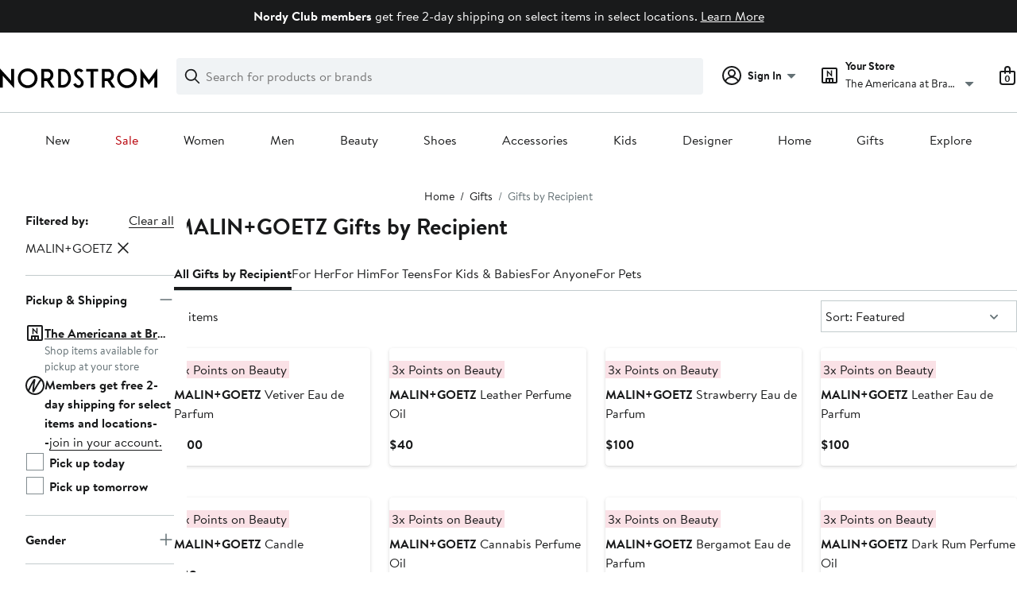

--- FILE ---
content_type: text/html;charset=utf-8
request_url: https://www.nordstrom.com/browse/gifts/by-recipient?filterByBrand=malin-goetz
body_size: 61370
content:
<!DOCTYPE html><html lang="en-us" xml:lang="en-us"><head><style data-emotion="dls-global" data-s="">body { color: rgb(25, 26, 27); font-family: "Brandon Text", Arial, sans-serif; font-size: 1rem; } body :focus-visible { outline: rgb(21, 126, 100) solid 2px; outline-offset: 2px; } a:link, button { cursor: pointer; }</style><style data-emotion="dls 1hyfx7x" data-s="">.dls-1hyfx7x{display:none;}</style><style data-emotion="dls 1bev55k" data-s="">.dls-1bev55k path{fill:#000000;}</style><style data-emotion="dls 2nzfih" data-s="">.dls-2nzfih path{fill:#c2cbcd;}</style><style data-emotion="dls nrrlk3" data-s="">.dls-nrrlk3{font-family:Brandon Text,Arial,sans-serif;line-height:1.25rem;font-weight:400;font-size:0.875rem;letter-spacing:0em;}</style><style data-emotion="dls xont6a" data-s="">.dls-xont6a{background-color:transparent;border:0;box-sizing:content-box;display:inline;margin:0;padding:0;text-align:inherit;font-family:Brandon Text,Arial,sans-serif;line-height:1.5rem;font-weight:400;font-size:1rem;letter-spacing:0em;background-image:linear-gradient(currentColor, currentColor);-webkit-background-position:0% 100%;background-position:0% 100%;background-repeat:no-repeat;-webkit-background-size:0% 2px;background-size:0% 2px;cursor:pointer;position:relative;-webkit-text-decoration:none;text-decoration:none;color:#191a1b;}.dls-xont6a:hover,.dls-xont6a:focus{-webkit-background-size:100% 2px;background-size:100% 2px;}.dls-xont6a:focus-visible,.dls-xont6a:active{-webkit-background-size:100% 1px;background-size:100% 1px;}.dls-xont6a:focus{outline:none;}.dls-xont6a.focus-ring{outline-offset:2px;outline:2px solid #157e64;}@media screen and (prefers-reduced-motion: no-preference){.dls-xont6a{-webkit-transition:background 0.2s ease-in-out;transition:background 0.2s ease-in-out;}}</style><style data-emotion="dls hw5tth" data-s="">.dls-hw5tth{font-family:Brandon Text,Arial,sans-serif;line-height:1.25rem;font-weight:400;font-size:0.875rem;letter-spacing:0em;background-image:linear-gradient(currentColor, currentColor);-webkit-background-position:0% 100%;background-position:0% 100%;background-repeat:no-repeat;-webkit-background-size:0% 2px;background-size:0% 2px;cursor:pointer;position:relative;-webkit-text-decoration:none;text-decoration:none;color:#191a1b;}.dls-hw5tth:hover,.dls-hw5tth:focus{-webkit-background-size:100% 2px;background-size:100% 2px;}.dls-hw5tth:focus-visible,.dls-hw5tth:active{-webkit-background-size:100% 1px;background-size:100% 1px;}.dls-hw5tth:focus{outline:none;}.dls-hw5tth.focus-ring{outline-offset:2px;outline:2px solid #157e64;}@media screen and (prefers-reduced-motion: no-preference){.dls-hw5tth{-webkit-transition:background 0.2s ease-in-out;transition:background 0.2s ease-in-out;}}</style><style data-emotion="dls 14kp4cn" data-s="">.dls-14kp4cn{background-color:transparent;border:0;box-sizing:content-box;display:inline;margin:0;padding:0;text-align:inherit;font-family:Brandon Text,Arial,sans-serif;line-height:1.5rem;font-weight:400;font-size:1rem;letter-spacing:0em;background-image:linear-gradient(currentColor, currentColor);-webkit-background-position:0% 100%;background-position:0% 100%;background-repeat:no-repeat;-webkit-background-size:100% 1px;background-size:100% 1px;cursor:pointer;position:relative;-webkit-text-decoration:none;text-decoration:none;color:#191a1b;}.dls-14kp4cn:hover,.dls-14kp4cn:focus{-webkit-background-size:100% 2px;background-size:100% 2px;}.dls-14kp4cn:focus-visible,.dls-14kp4cn:active{-webkit-background-size:100% 1px;background-size:100% 1px;}.dls-14kp4cn:focus{outline:none;}.dls-14kp4cn.focus-ring{outline-offset:2px;outline:2px solid #157e64;}@media screen and (prefers-reduced-motion: no-preference){.dls-14kp4cn{-webkit-transition:background 0.2s ease-in-out;transition:background 0.2s ease-in-out;}}</style><style data-emotion="dls 2oodxe" data-s="">.dls-2oodxe{font-family:Brandon Text,Arial,sans-serif;line-height:2.25rem;font-weight:700;font-size:1.75rem;letter-spacing:0em;margin:0;}</style><style data-emotion="dls ogz194" data-s="">.dls-ogz194{font-family:Brandon Text,Arial,sans-serif;line-height:1.5rem;font-weight:400;font-size:1rem;letter-spacing:0em;background-image:linear-gradient(currentColor, currentColor);-webkit-background-position:0% 100%;background-position:0% 100%;background-repeat:no-repeat;-webkit-background-size:0% 2px;background-size:0% 2px;cursor:pointer;position:relative;-webkit-text-decoration:none;text-decoration:none;color:#191a1b;}.dls-ogz194:hover,.dls-ogz194:focus{-webkit-background-size:100% 2px;background-size:100% 2px;}.dls-ogz194:focus-visible,.dls-ogz194:active{-webkit-background-size:100% 1px;background-size:100% 1px;}.dls-ogz194:focus{outline:none;}.dls-ogz194.focus-ring{outline-offset:2px;outline:2px solid #157e64;}@media screen and (prefers-reduced-motion: no-preference){.dls-ogz194{-webkit-transition:background 0.2s ease-in-out;transition:background 0.2s ease-in-out;}}</style><style data-emotion="dls ihm460" data-s="">.dls-ihm460{font-family:Brandon Text,Arial,sans-serif;line-height:1.5rem;font-weight:400;font-size:1rem;letter-spacing:0em;}</style><style data-emotion="dls 1koa01x" data-s="">.dls-1koa01x{all:unset;-webkit-align-items:center;-webkit-box-align:center;-ms-flex-align:center;align-items:center;border-radius:4px;border-style:solid;border-width:2px;box-sizing:border-box;cursor:pointer;display:-webkit-inline-box;display:-webkit-inline-flex;display:-ms-inline-flexbox;display:inline-flex;gap:8px;-webkit-box-pack:center;-ms-flex-pack:center;-webkit-justify-content:center;justify-content:center;position:relative;touch-action:none;-webkit-user-select:none;-moz-user-select:none;-ms-user-select:none;user-select:none;z-index:0;background:#ffffff;border-color:#191a1b;color:#191a1b;line-height:1.25rem;min-width:0px;padding:8px;-webkit-flex-direction:row;-ms-flex-direction:row;flex-direction:row;font-size:0.875rem;font-weight:700;pointer-events:none;}.dls-1koa01x:disabled{opacity:0.2;}.dls-1koa01x::before{background-color:inherit;border-radius:inherit;border:inherit;box-sizing:inherit;content:'';cursor:inherit;display:inherit;position:absolute;top:-2px;bottom:-2px;left:-2px;right:-2px;touch-action:inherit;-webkit-user-select:inherit;-moz-user-select:inherit;-ms-user-select:inherit;user-select:inherit;z-index:-1;}.dls-1koa01x:focus{outline:none;}.dls-1koa01x.button-focus-ring{outline:2px solid #157e64;outline-offset:2px;}.dls-1koa01x:hover{background:#f0f3f5;}.dls-1koa01x:active{background:#dce3e6;}.dls-1koa01x path{fill:#191a1b;}.dls-1koa01x svg{height:20px;width:20px;}@media screen and (prefers-reduced-motion: no-preference){.dls-1koa01x:not(:disabled)::before{transform-style:preserve-3d;transform-origin:center;}@media screen and (min-width: 768px){.dls-1koa01x:hover:not(:disabled)::before{-webkit-transform:none;-moz-transform:none;-ms-transform:none;transform:none;}}}</style><style data-emotion="dls 7zjw72" data-s="">.dls-7zjw72{all:unset;-webkit-align-items:center;-webkit-box-align:center;-ms-flex-align:center;align-items:center;border-radius:4px;border-style:solid;border-width:2px;box-sizing:border-box;cursor:pointer;display:-webkit-inline-box;display:-webkit-inline-flex;display:-ms-inline-flexbox;display:inline-flex;gap:8px;-webkit-box-pack:center;-ms-flex-pack:center;-webkit-justify-content:center;justify-content:center;position:relative;touch-action:none;-webkit-user-select:none;-moz-user-select:none;-ms-user-select:none;user-select:none;z-index:0;background:#ffffff;border-color:#191a1b;color:#191a1b;line-height:1.25rem;min-width:0px;padding:8px;-webkit-flex-direction:row;-ms-flex-direction:row;flex-direction:row;font-size:0.875rem;font-weight:700;}.dls-7zjw72:disabled{opacity:0.2;}.dls-7zjw72::before{background-color:inherit;border-radius:inherit;border:inherit;box-sizing:inherit;content:'';cursor:inherit;display:inherit;position:absolute;top:-2px;bottom:-2px;left:-2px;right:-2px;touch-action:inherit;-webkit-user-select:inherit;-moz-user-select:inherit;-ms-user-select:inherit;user-select:inherit;z-index:-1;}.dls-7zjw72:focus{outline:none;}.dls-7zjw72.button-focus-ring{outline:2px solid #157e64;outline-offset:2px;}.dls-7zjw72:hover{background:#f0f3f5;}.dls-7zjw72:active{background:#dce3e6;}.dls-7zjw72 path{fill:#191a1b;}.dls-7zjw72 svg{height:20px;width:20px;}@media screen and (prefers-reduced-motion: no-preference){.dls-7zjw72:not(:disabled)::before{transform-style:preserve-3d;-webkit-transition:all 200ms ease-in-out;transition:all 200ms ease-in-out;transform-origin:center;}@media screen and (min-width: 768px){.dls-7zjw72:hover:not(:disabled)::before{-webkit-transform:translateZ(1px) rotate(0.001deg) scale(1.05, 1.05);-moz-transform:translateZ(1px) rotate(0.001deg) scale(1.05, 1.05);-ms-transform:translateZ(1px) rotate(0.001deg) scale(1.05, 1.05);transform:translateZ(1px) rotate(0.001deg) scale(1.05, 1.05);}}}</style><style data-emotion="dls 2ec0k7" data-s="">.dls-2ec0k7{font-family:Brandon Text,Arial,sans-serif;line-height:1.5rem;font-weight:400;font-size:1rem;letter-spacing:0em;color:inherit;cursor:pointer;-webkit-text-decoration:none;text-decoration:none;}.dls-2ec0k7:visited,.dls-2ec0k7:hover,.dls-2ec0k7:active{color:currentColor;}.dls-2ec0k7:focus{outline:none;}.dls-2ec0k7.focus-ring{outline-offset:2px;outline:2px solid #157e64;}</style><style data-emotion="dls 5erg28" data-s="">.dls-5erg28{font-family:Brandon Text,Arial,sans-serif;line-height:1.75rem;font-weight:700;font-size:1.25rem;letter-spacing:0em;margin:0;}</style><style data-emotion="dls 1hj63xl" data-s="">.dls-1hj63xl{all:unset;-webkit-align-items:center;-webkit-box-align:center;-ms-flex-align:center;align-items:center;border-radius:4px;border-style:solid;border-width:2px;box-sizing:border-box;cursor:pointer;display:-webkit-inline-box;display:-webkit-inline-flex;display:-ms-inline-flexbox;display:inline-flex;gap:8px;-webkit-box-pack:center;-ms-flex-pack:center;-webkit-justify-content:center;justify-content:center;position:relative;touch-action:none;-webkit-user-select:none;-moz-user-select:none;-ms-user-select:none;user-select:none;z-index:0;background:#191a1b;border-color:#191a1b;color:#ffffff;line-height:1.25rem;min-width:calc(2.5 * ((2 * (8px + 2px)) + 1.25rem));padding:8px 16px;-webkit-flex-direction:row;-ms-flex-direction:row;flex-direction:row;font-size:0.875rem;font-weight:700;}.dls-1hj63xl:disabled{opacity:0.2;}.dls-1hj63xl::before{background-color:inherit;border-radius:inherit;border:inherit;box-sizing:inherit;content:'';cursor:inherit;display:inherit;position:absolute;top:-2px;bottom:-2px;left:-2px;right:-2px;touch-action:inherit;-webkit-user-select:inherit;-moz-user-select:inherit;-ms-user-select:inherit;user-select:inherit;z-index:-1;}.dls-1hj63xl:focus{outline:none;}.dls-1hj63xl.button-focus-ring{outline:2px solid #157e64;outline-offset:2px;}.dls-1hj63xl:hover{background:#3e4142;border-color:#3e4142;-webkit-text-decoration:none;text-decoration:none;}.dls-1hj63xl:active{background:#2b2e2f;border-color:#2b2e2f;}.dls-1hj63xl path{fill:#ffffff;}.dls-1hj63xl svg{height:20px;width:20px;}@media screen and (prefers-reduced-motion: no-preference){.dls-1hj63xl:not(:disabled)::before{transform-style:preserve-3d;-webkit-transition:all 200ms ease-in-out;transition:all 200ms ease-in-out;transform-origin:center;}@media screen and (min-width: 768px){.dls-1hj63xl:hover:not(:disabled)::before{-webkit-transform:translateZ(1px) rotate(0.001deg) scale(1.02, 1.05);-moz-transform:translateZ(1px) rotate(0.001deg) scale(1.02, 1.05);-ms-transform:translateZ(1px) rotate(0.001deg) scale(1.02, 1.05);transform:translateZ(1px) rotate(0.001deg) scale(1.02, 1.05);}}}</style><style data-emotion="dls 13sdqpm" data-s="">.dls-13sdqpm{font-family:Brandon Text,Arial,sans-serif;line-height:1.25rem;font-weight:400;font-size:0.875rem;letter-spacing:0em;background-image:linear-gradient(currentColor, currentColor);-webkit-background-position:0% 100%;background-position:0% 100%;background-repeat:no-repeat;-webkit-background-size:100% 1px;background-size:100% 1px;cursor:pointer;position:relative;-webkit-text-decoration:none;text-decoration:none;color:#191a1b;}.dls-13sdqpm:hover,.dls-13sdqpm:focus{-webkit-background-size:100% 2px;background-size:100% 2px;}.dls-13sdqpm:focus-visible,.dls-13sdqpm:active{-webkit-background-size:100% 1px;background-size:100% 1px;}.dls-13sdqpm:focus{outline:none;}.dls-13sdqpm.focus-ring{outline-offset:2px;outline:2px solid #157e64;}@media screen and (prefers-reduced-motion: no-preference){.dls-13sdqpm{-webkit-transition:background 0.2s ease-in-out;transition:background 0.2s ease-in-out;}}</style><style data-emotion="dls k7jzsk" data-s="">.dls-k7jzsk{all:unset;-webkit-appearance:none;-moz-appearance:none;-ms-appearance:none;appearance:none;background:transparent;border-radius:0;color:inherit;cursor:pointer;font:inherit;padding:0;}.dls-k7jzsk:focus{outline:none;}.dls-k7jzsk.button-focus-ring{outline:2px solid #157e64;outline-offset:2px;}</style><style data-emotion="dls" data-s="">.dls-1sn1e2j { font-family: "Brandon Text", Arial, sans-serif; line-height: 1.75rem; font-weight: 400; font-size: 1.125rem; letter-spacing: 0em; } .dls-1m2jvd6 { color-scheme: unset; forced-color-adjust: unset; mask-image: unset; math-depth: unset; position: relative; position-anchor: unset; text-size-adjust: unset; appearance: unset; color: rgb(25, 26, 27); font-family: unset; font-feature-settings: unset; font-kerning: unset; font-optical-sizing: unset; font-palette: unset; font-size: 0.875rem; font-size-adjust: unset; font-stretch: unset; font-style: unset; font-synthesis: unset; font-variant: unset; font-variation-settings: unset; font-weight: 700; position-area: unset; text-orientation: unset; text-rendering: unset; text-spacing-trim: unset; -webkit-font-smoothing: unset; -webkit-locale: unset; -webkit-text-orientation: unset; -webkit-writing-mode: unset; writing-mode: unset; zoom: unset; accent-color: unset; align-content: unset; align-items: center; place-self: unset; anchor-name: unset; anchor-scope: unset; animation-composition: unset; animation: unset; app-region: unset; aspect-ratio: unset; backdrop-filter: unset; backface-visibility: unset; background: rgb(255, 255, 255); background-blend-mode: unset; baseline-shift: unset; baseline-source: unset; block-size: unset; border-block: unset; border-color: rgb(255, 255, 255); border-radius: 4px; border-style: solid; border-width: 2px; border-collapse: unset; border-end-end-radius: unset; border-end-start-radius: unset; border-image: unset; border-inline: unset; border-start-end-radius: unset; border-start-start-radius: unset; inset: unset; box-decoration-break: unset; box-shadow: unset; box-sizing: border-box; break-after: unset; break-before: unset; break-inside: unset; caption-side: unset; caret-color: unset; clear: unset; clip: unset; clip-path: unset; columns: unset; column-fill: unset; gap: 8px; column-rule: unset; column-span: unset; contain: unset; contain-intrinsic-block-size: unset; contain-intrinsic-size: unset; contain-intrinsic-inline-size: unset; container: unset; content: unset; content-visibility: unset; corner-shape: unset; corner-block-end-shape: unset; corner-block-start-shape: unset; counter-increment: unset; counter-reset: unset; counter-set: unset; cursor: pointer; display: inline-flex; dynamic-range-limit: unset; empty-cells: unset; field-sizing: unset; filter: unset; flex: unset; flex-direction: row; flex-wrap: unset; float: unset; grid: unset; grid-area: unset; height: unset; hyphenate-character: unset; hyphenate-limit-chars: unset; hyphens: unset; image-orientation: unset; image-rendering: unset; initial-letter: unset; inline-size: unset; inset-block: unset; inset-inline: unset; interpolate-size: unset; isolation: unset; justify-content: center; justify-items: unset; letter-spacing: unset; line-break: unset; line-height: 1.25rem; list-style: unset; margin-block: unset; margin: unset; margin-inline: unset; mask-clip: unset; mask-composite: unset; mask-mode: unset; mask-origin: unset; mask-repeat: unset; mask-size: unset; math-shift: unset; math-style: unset; max-block-size: unset; max-height: unset; max-inline-size: unset; max-width: unset; min-block-size: unset; min-height: unset; min-inline-size: unset; min-width: 0px; mix-blend-mode: unset; object-fit: unset; object-position: unset; object-view-box: unset; offset: unset; opacity: unset; order: unset; orphans: unset; outline: unset; outline-offset: unset; overflow-anchor: unset; overflow-block: unset; overflow-clip-margin: unset; overflow-inline: unset; overflow-wrap: unset; overflow: unset; overlay: unset; overscroll-behavior-block: unset; overscroll-behavior-inline: unset; overscroll-behavior: unset; padding-block: unset; padding: 8px; padding-inline: unset; page: unset; page-orientation: unset; perspective: unset; perspective-origin: unset; pointer-events: unset; position-try: unset; position-visibility: unset; print-color-adjust: unset; quotes: unset; reading-flow: unset; reading-order: unset; resize: unset; rotate: unset; ruby-align: unset; ruby-position: unset; scale: unset; scroll-behavior: unset; scroll-initial-target: unset; scroll-margin-block: unset; scroll-margin: unset; scroll-margin-inline: unset; scroll-marker-group: unset; scroll-padding-block: unset; scroll-padding: unset; scroll-padding-inline: unset; scroll-snap-align: unset; scroll-snap-stop: unset; scroll-snap-type: unset; scroll-timeline: unset; scrollbar-color: unset; scrollbar-gutter: unset; scrollbar-width: unset; shape-image-threshold: unset; shape-margin: unset; shape-outside: unset; size: unset; speak: unset; tab-size: unset; table-layout: unset; text-align: unset; text-align-last: unset; text-box: unset; text-combine-upright: unset; text-decoration: unset; text-decoration-skip-ink: unset; text-emphasis: unset; text-emphasis-position: unset; text-indent: unset; text-overflow: unset; text-shadow: unset; text-transform: unset; text-underline-offset: unset; text-underline-position: unset; text-wrap: unset; timeline-scope: unset; touch-action: none; transform: unset; transform-box: unset; transform-origin: unset; transform-style: unset; transition: unset; translate: unset; user-select: none; vertical-align: unset; view-timeline: unset; view-transition-class: unset; view-transition-name: unset; visibility: unset; border-spacing: unset; -webkit-box-align: center; -webkit-box-decoration-break: unset; -webkit-box-direction: unset; -webkit-box-flex: unset; -webkit-box-ordinal-group: unset; -webkit-box-orient: unset; -webkit-box-pack: center; -webkit-box-reflect: unset; -webkit-line-break: unset; -webkit-line-clamp: unset; -webkit-mask-box-image: unset; mask-position: unset; -webkit-rtl-ordering: unset; -webkit-ruby-position: unset; -webkit-tap-highlight-color: unset; -webkit-text-combine: unset; -webkit-text-decorations-in-effect: unset; -webkit-text-fill-color: unset; -webkit-text-security: unset; -webkit-text-stroke: unset; -webkit-user-drag: unset; white-space-collapse: unset; widows: unset; width: unset; will-change: unset; word-break: unset; word-spacing: unset; z-index: 0; } .dls-1m2jvd6:disabled { opacity: 0.2; } .dls-1m2jvd6::before { background-color: inherit; border-radius: inherit; border: inherit; box-sizing: inherit; content: ""; cursor: inherit; display: inherit; position: absolute; inset: -2px; touch-action: inherit; user-select: inherit; z-index: -1; } .dls-1m2jvd6:focus { outline: none; } .dls-1m2jvd6.button-focus-ring { outline: rgb(21, 126, 100) solid 2px; outline-offset: 2px; } .dls-1m2jvd6:hover { background: rgb(240, 243, 245); border-color: rgb(240, 243, 245); } .dls-1m2jvd6:active { background: rgb(220, 227, 230); border-color: rgb(220, 227, 230); } .dls-1m2jvd6 path { } .dls-1m2jvd6 svg { height: 20px; width: 20px; } @media screen and (prefers-reduced-motion: no-preference) {
  .dls-1m2jvd6:not(:disabled)::before { transform-style: preserve-3d; transition: 200ms ease-in-out; transform-origin: center center; }
  @media screen and (min-width: 768px) {
  .dls-1m2jvd6:hover:not(:disabled)::before { transform: translateZ(1px) rotate(0.001deg) scale(1.05, 1.05); }
}
} .dls-19phy0a { font-family: "Brandon Text", Arial, sans-serif; line-height: 1.5rem; font-weight: 400; font-size: 1rem; letter-spacing: 0em; background-image: linear-gradient(currentcolor, currentcolor); background-position: 0% 100%; background-repeat: no-repeat; background-size: 100% 1px; cursor: pointer; position: relative; text-decoration: none; color: rgb(25, 26, 27); } .dls-19phy0a:hover, .dls-19phy0a:focus { background-size: 100% 2px; } .dls-19phy0a:focus-visible, .dls-19phy0a:active { background-size: 100% 1px; } .dls-19phy0a:focus { outline: none; } .dls-19phy0a.focus-ring { outline-offset: 2px; outline: rgb(21, 126, 100) solid 2px; } @media screen and (prefers-reduced-motion: no-preference) {
  .dls-19phy0a { transition: background 0.2s ease-in-out; }
}</style>
                        <title>MALIN+GOETZ Gifts by Recipient | Nordstrom</title>
                        <meta data-react-helmet="true" charset="UTF-8"/><meta data-react-helmet="true" name="viewport" content="width=980"/><meta data-react-helmet="true" http-equiv="X-UA-Compatible" content="IE=edge,chrome=1"/><meta data-react-helmet="true" name="keywords" content="&#34;nordstrom&#34;"/><meta data-react-helmet="true" property="og:title" content="MALIN+GOETZ Gifts by Recipient | Nordstrom"/><meta data-react-helmet="true" property="og:description" content="Find a great selection of MALIN+GOETZ Gifts by Recipient at Nordstrom.com. Find gifts for women, men, teens, and kids from the best brands."/><meta data-react-helmet="true" property="og:site_name" content="Nordstrom"/><meta data-react-helmet="true" property="og:type" content="website"/><meta data-react-helmet="true" name="description" content="Find a great selection of MALIN+GOETZ Gifts by Recipient at Nordstrom.com. Find gifts for women, men, teens, and kids from the best brands."/><meta data-react-helmet="true" id="page-team" property="page-team" content="sbn"/><meta data-react-helmet="true" property="og:url" content="https://www.nordstrom.com/browse/gifts/by-recipient?filterByBrand=malin-goetz"/><meta data-react-helmet="true" name="robots" content="max-image-preview:large"/>
                        <link data-react-helmet="true" rel="canonical" href="https://www.nordstrom.com/browse/gifts/by-recipient?filterByBrand=malin-goetz"/>
                        <meta property="fb:app_id" content="143447719050737"/>
                        <meta property="og:site_name" content="Nordstrom"/>
                        <meta property="og:type" content="website"/>
                        <link rel="preconnect" href="https://n.nordstrommedia.com/"/>
                        
    
    


                        
                        <link rel="stylesheet" type="text/css" href="/static/nordstrom/fonts/global-03.css"/>
                        





































































                        <link rel="stylesheet" href="/static/nordstrom/res/v3/efb36df0a69023ea.d5.css"/><link rel="stylesheet" href="/static/nordstrom/res/v3/8fee33812083eec1.d5.css"/><link rel="stylesheet" href="/static/nordstrom/res/v3/f75e7cff09f5abe8.d5.css"/><link rel="stylesheet" href="/static/nordstrom/res/v3/1384f6051751c573.d5.css"/><link rel="stylesheet" href="/static/nordstrom/res/v3/5fb31bd019098881.d5.css"/><link rel="stylesheet" href="/static/nordstrom/res/v3/f3c97979d58a1a77.d5.css"/><link rel="stylesheet" href="/static/nordstrom/res/v3/cb87e6654bb6653b.d5.css"/><link rel="stylesheet" href="/static/nordstrom/res/v3/c0715fff99403bb3.d5.css"/><link rel="stylesheet" href="/static/nordstrom/res/v3/0f92167aca5c71cf.d5.css"/><link rel="stylesheet" href="/static/nordstrom/res/v3/901b46e5e86f85dd.d5.css"/><link rel="stylesheet" href="/static/nordstrom/res/v3/5360f209d2c9550f.d5.css"/><link data-chunk="global-components" rel="stylesheet" href="/static/nordstrom/res/v3/18dc518769235e22.d5.css"/>
                        <link rel="icon" href="//n.nordstrommedia.com/id/169f9507-47b3-44bc-9ad4-9244fe191523.png" sizes="16x16"/><link rel="icon" href="//n.nordstrommedia.com/id/69be546b-0c64-4cd0-8840-67a112d242d7.png" sizes="32x32"/><link rel="icon" href="//n.nordstrommedia.com/id/c4fb2a09-3657-4161-9b79-6412897d9399.png" sizes="96x96"/>
                        
                        
                        
                        




                        
                    <link rel="stylesheet" type="text/css" href="/static/nordstrom/res/v3/6679420fc36dee35.d5.css"/><script type="application/ld+json" data-react-helmet="true">{"@context":"https://schema.org/","@type":"BreadcrumbList","itemListElement":[{"@type":"ListItem","position":0,"name":"Home","item":"https://www.nordstrom.com/"},{"@type":"ListItem","position":1,"name":"Gifts","item":"https://www.nordstrom.com/browse/gifts"},{"@type":"ListItem","position":2,"name":"Gifts by Recipient","item":"https://www.nordstrom.com/browse/gifts/by-recipient"}]}</script></head>
                    <body>
                
<div id="root"><div id="dls-start-portal"></div><div data-testid="rating-star-map" class="dls-1hyfx7x"><svg xmlns="http://www.w3.org/2000/svg" id="full-star" width="24" height="24" fill="none" class="dls-1bev55k"><g><path fill="#000" d="M13.404 1.912c-.486-1.298-2.322-1.298-2.809 0l-2.3 6.133-6.543.292C.368 8.4-.2 10.145.884 11.01l5.122 4.082-1.744 6.314c-.37 1.335 1.116 2.415 2.273 1.65L12 19.446l5.465 3.61c1.157.765 2.642-.314 2.273-1.65l-1.744-6.314 5.122-4.082c1.084-.864.516-2.61-.868-2.672l-6.544-.292z"></path></g></svg><svg xmlns="http://www.w3.org/2000/svg" id="empty-star" width="24" height="24" fill="none" class="dls-2nzfih"><g><path fill="#000" d="M13.404 1.912c-.486-1.298-2.322-1.298-2.809 0l-2.3 6.133-6.543.292C.368 8.4-.2 10.145.884 11.01l5.122 4.082-1.744 6.314c-.37 1.335 1.116 2.415 2.273 1.65L12 19.446l5.465 3.61c1.157.765 2.642-.314 2.273-1.65l-1.744-6.314 5.122-4.082c1.084-.864.516-2.61-.868-2.672l-6.544-.292z"></path></g></svg><svg id="star-fraction-point-1" viewBox="0 0 24 24"><use href="#empty-star" x="0"></use><use href="#full-star" width="2.40" x="0"></use></svg><svg id="star-fraction-point-2" viewBox="0 0 24 24"><use href="#empty-star" x="0"></use><use href="#full-star" width="4.80" x="0"></use></svg><svg id="star-fraction-point-3" viewBox="0 0 24 24"><use href="#empty-star" x="0"></use><use href="#full-star" width="7.20" x="0"></use></svg><svg id="star-fraction-point-4" viewBox="0 0 24 24"><use href="#empty-star" x="0"></use><use href="#full-star" width="9.60" x="0"></use></svg><svg id="star-fraction-point-5" viewBox="0 0 24 24"><use href="#empty-star" x="0"></use><use href="#full-star" width="12.00" x="0"></use></svg><svg id="star-fraction-point-6" viewBox="0 0 24 24"><use href="#empty-star" x="0"></use><use href="#full-star" width="14.40" x="0"></use></svg><svg id="star-fraction-point-7" viewBox="0 0 24 24"><use href="#empty-star" x="0"></use><use href="#full-star" width="16.80" x="0"></use></svg><svg id="star-fraction-point-8" viewBox="0 0 24 24"><use href="#empty-star" x="0"></use><use href="#full-star" width="19.20" x="0"></use></svg><svg id="star-fraction-point-9" viewBox="0 0 24 24"><use href="#empty-star" x="0"></use><use href="#full-star" width="21.60" x="0"></use></svg><svg id="0-stars" viewBox="0 0 128 24"><use href="#empty-star" x="0"></use><use href="#empty-star" x="26"></use><use href="#empty-star" x="52"></use><use href="#empty-star" x="78"></use><use href="#empty-star" x="104"></use></svg><svg id="1-stars" viewBox="0 0 128 24"><use href="#full-star" x="0"></use><use href="#empty-star" x="26"></use><use href="#empty-star" x="52"></use><use href="#empty-star" x="78"></use><use href="#empty-star" x="104"></use></svg><svg id="2-stars" viewBox="0 0 128 24"><use href="#full-star" x="0"></use><use href="#full-star" x="26"></use><use href="#empty-star" x="52"></use><use href="#empty-star" x="78"></use><use href="#empty-star" x="104"></use></svg><svg id="3-stars" viewBox="0 0 128 24"><use href="#full-star" x="0"></use><use href="#full-star" x="26"></use><use href="#full-star" x="52"></use><use href="#empty-star" x="78"></use><use href="#empty-star" x="104"></use></svg><svg id="4-stars" viewBox="0 0 128 24"><use href="#full-star" x="0"></use><use href="#full-star" x="26"></use><use href="#full-star" x="52"></use><use href="#full-star" x="78"></use><use href="#empty-star" x="104"></use></svg><svg id="5-stars" viewBox="0 0 128 24"><use href="#full-star" x="0"></use><use href="#full-star" x="26"></use><use href="#full-star" x="52"></use><use href="#full-star" x="78"></use><use href="#full-star" x="104"></use></svg></div><div class="brand-nordstrom navigation-mouse browser-unknown-browser browser-unknown-browser-0 os-unknown"><section id="layer-1" class="vYF33 remUw" style="left: 0px; top: 0px; position: relative; z-index: 5;"><a class="BK8bF OfW5X" href="#main-content-start">Skip navigation</a><section class="TqINp"><div class="BwqBX yEUew undefined"><div class="iurNK YU8pH PbTRv" style="background-color: rgb(25, 26, 27); text-align: center; color: rgb(255, 255, 255);"><div class="U_Vu3"><div class="UYr2M fWRC1"><div class="Kv5KD"><p class="TFM6u"><span><strong>Nordy Club members</strong> get free 2-day shipping on select items in select locations.</span> <a title="Learn More" href="/browse/nordy-club/terms-conditions/free-2-day-shipping">Learn More</a></p></div></div></div></div><div id="global-header-desktop" class="U1Dgu"><div class="nrGtK"><a aria-label="Nordstrom Logo" class="hxAfD zsHE4 aAjtM QkgQO ayGrI" href="/"><figure arialabel="Nordstrom Logo" aria-label="Nordstrom Logo" class="rq8ns"></figure></a><section id="keyword-search-desktop" class="VZ3iE lFMuy"><div class="DZQ3D" id="controls-keyword-search-popover" aria-controls="keyword-search-popover" style="position: relative;"><form id="keyword-search-form" class="Q0pMB" role="search" aria-label="Search"><input id="search-origin" name="origin" type="hidden" value="keywordsearch"/><div class="bAwLN"><div class="y4A01" id="search-icon"><svg xmlns="http://www.w3.org/2000/svg" width="20px" height="20px" fill="none" viewBox="0 0 24 24" data-testid="svg_IconSearch" class="y4A01"><path fill="#191A1B" fill-rule="evenodd" d="M10 1a9 9 0 1 0 5.618 16.032l5.675 5.675a1 1 0 0 0 1.414-1.414l-5.675-5.675A9 9 0 0 0 10 1m-7 9a7 7 0 1 1 14 0 7 7 0 0 1-14 0" clip-rule="evenodd"></path></svg></div><label class="HkUpL OfW5X" for="keyword-search-input">Search</label><input id="keyword-search-input" class="RTf5v" aria-labelledby="keyword-search-input-label" name="keyword" type="search" autocomplete="off" placeholder="Search for products or brands" maxlength="140" value=""/><label class="HkUpL OfW5X" for="reset-search">Clear</label><button class="TBFPu HkUpL OfW5X" aria-labelledby="reset-search-label" type="reset" role="button" tabindex="-1" id="clear-search-icon"><span class="KZOz4 OfW5X">Clear Search Text</span><svg xmlns="http://www.w3.org/2000/svg" width="20px" height="20px" fill="none" viewBox="0 0 24 24" data-testid="svg_IconClose" class="GgTxN"><path fill="#191A1B" d="M4.293 4.293a1 1 0 0 1 1.414 0L12 10.586l6.293-6.293a1 1 0 1 1 1.414 1.414L13.414 12l6.293 6.293a1 1 0 0 1-1.414 1.414L12 13.414l-6.293 6.293a1 1 0 0 1-1.414-1.414L10.586 12 4.293 5.707a1 1 0 0 1 0-1.414"></path></svg></button></div></form></div><span id="keyword-search-popover" class="jTZe7 OfW5X"></span></section><div class="XOPRB"><div aria-describedby="account-detail"><div class="I9hNe" id="controls-account-links" aria-controls="account-links" style="position: relative;"><div class="r6E25 dls-nrrlk3"><svg xmlns="http://www.w3.org/2000/svg" width="24px" height="24px" fill="none" viewBox="0 0 24 24" data-testid="svg_IconPersonOutlined" class="k1KQu"><g clip-path="url(#clip0_916_3722)"><path fill="#191A1B" fill-rule="evenodd" d="M0 12C0 5.373 5.373 0 12 0s12 5.373 12 12-5.373 12-12 12S0 18.627 0 12m3.647 5.5A9.95 9.95 0 0 1 2 12C2 6.477 6.477 2 12 2s10 4.477 10 10a9.95 9.95 0 0 1-1.648 5.501 10 10 0 0 0-5.836-4.18 5 5 0 1 0-5.032 0 10 10 0 0 0-5.837 4.18m1.347 1.636A9.97 9.97 0 0 0 12 22c2.728 0 5.2-1.092 7.005-2.863a8 8 0 0 0-14.01-.001M12 6a3 3 0 1 0 0 6 3 3 0 0 0 0-6" clip-rule="evenodd"></path></g><defs><clipPath id="clip0_916_3722"><path fill="#fff" d="M0 0h24v24H0z"></path></clipPath></defs></svg><b>Sign In</b><svg xmlns="http://www.w3.org/2000/svg" width="24px" height="24px" fill="none" viewBox="0 0 24 24" data-testid="svg_IconCaretDown" class="xTDVg"><path fill="#191A1B" d="m12.53 15.47 4.617-4.616a.5.5 0 0 0-.354-.854H7.207a.5.5 0 0 0-.353.854l4.616 4.616a.75.75 0 0 0 1.06 0"></path></svg></div></div><span id="account-links" class="jTZe7 OfW5X"></span></div><div class="fiABw VjRzV"><svg xmlns="http://www.w3.org/2000/svg" width="24px" height="24px" fill="none" viewBox="0 0 24 24" data-testid="svg_IconStoreNordstromOutlined" class="bXadl"><path fill="#191A1B" d="M8.89 13.438a.22.22 0 0 1-.213-.214V5.652c0-.112.101-.202.214-.202h.169c.078 0 .135.022.19.079l4.59 4.893h.023V5.776c0-.112.09-.214.214-.214h1.035c.113 0 .214.102.214.214v7.572c0 .112-.101.202-.214.202h-.157a.25.25 0 0 1-.192-.079l-4.612-5.085h-.023v4.838c0 .112-.09.213-.213.213z"></path><path fill="#191A1B" fill-rule="evenodd" d="M4 2a2 2 0 0 0-2 2v16a2 2 0 0 0 2 2h16a2 2 0 0 0 2-2V4a2 2 0 0 0-2-2zm16 2H4v16h3v-4a1 1 0 0 1 1-1h8a1 1 0 0 1 1 1v4h3zm-9 16H9v-3h2zm4 0h-2v-3h2z" clip-rule="evenodd"></path></svg><div class="xahzE" id="controls-store-details-popover" aria-controls="store-details-popover" style="position: relative;"><div><span class="TYQka">Your Store</span><div class="fKmK9"><span class="YxxiG">The Americana at Brand</span><svg xmlns="http://www.w3.org/2000/svg" width="24px" height="24px" fill="none" viewBox="0 0 24 24" data-testid="svg_IconCaretDown" class="y7rtt"><path fill="#191A1B" d="m12.53 15.47 4.617-4.616a.5.5 0 0 0-.354-.854H7.207a.5.5 0 0 0-.353.854l4.616 4.616a.75.75 0 0 0 1.06 0"></path></svg></div></div></div><span id="store-details-popover" class="jTZe7 OfW5X"></span></div><div class="VjRzV"><div class="_15Ld"><span id="shopping-bag-popover" class="jTZe7 OfW5X"></span><a class="_VrDR shopping-bag-links undefined" href="/shopping-bag" id="controls-shopping-bag-popover" aria-controls="shopping-bag-popover" style="position: relative;"><svg xmlns="http://www.w3.org/2000/svg" width="24px" height="24px" fill="none" viewBox="0 0 24 24" data-testid="svg_IconShoppingBagNumberOutlined" class="lvL2s" role="img" title="Shopping Bag"><path fill="#191A1B" fill-rule="evenodd" d="M12 0a4 4 0 0 0-4 4v2H4a2 2 0 0 0-2 2v12a4 4 0 0 0 4 4h12a4 4 0 0 0 4-4V8a2 2 0 0 0-2-2h-4V4a4 4 0 0 0-4-4m2 8v1a1 1 0 1 0 2 0V8h4v12a2 2 0 0 1-2 2H6a2 2 0 0 1-2-2V8h4v1a1 1 0 0 0 2 0V8zm0-2V4a2 2 0 1 0-4 0v2z" clip-rule="evenodd"></path></svg><span class="X4gwf">0</span></a></div></div></div></div><hr class="v_ULg"/><nav aria-label="Site Navigation" class="kRlHr"><ul data-key-right="true"><li><button id="flyout-anchor-index-control-0" aria-controls="GlobalDesktopNavFlyout" class="CaTY6 mFJ7c _3njsS ayGrI _3njsS ayGrI">New</button></li><li><button id="flyout-anchor-index-control-1" aria-controls="GlobalDesktopNavFlyout" class="CaTY6 lSTmN mFJ7c _3njsS ayGrI _3njsS ayGrI">Sale</button></li><li><button id="flyout-anchor-index-control-2" aria-controls="GlobalDesktopNavFlyout" class="CaTY6 mFJ7c _3njsS ayGrI _3njsS ayGrI">Women</button></li><li><button id="flyout-anchor-index-control-3" aria-controls="GlobalDesktopNavFlyout" class="CaTY6 mFJ7c _3njsS ayGrI _3njsS ayGrI">Men</button></li><li><button id="flyout-anchor-index-control-4" aria-controls="GlobalDesktopNavFlyout" class="CaTY6 mFJ7c _3njsS ayGrI _3njsS ayGrI">Beauty</button></li><li><button id="flyout-anchor-index-control-5" aria-controls="GlobalDesktopNavFlyout" class="CaTY6 mFJ7c _3njsS ayGrI _3njsS ayGrI">Shoes</button></li><li><button id="flyout-anchor-index-control-6" aria-controls="GlobalDesktopNavFlyout" class="CaTY6 mFJ7c _3njsS ayGrI _3njsS ayGrI">Accessories</button></li><li><button id="flyout-anchor-index-control-7" aria-controls="GlobalDesktopNavFlyout" class="CaTY6 mFJ7c _3njsS ayGrI _3njsS ayGrI">Kids</button></li><li><button id="flyout-anchor-index-control-8" aria-controls="GlobalDesktopNavFlyout" class="CaTY6 mFJ7c _3njsS ayGrI _3njsS ayGrI">Designer</button></li><li><button id="flyout-anchor-index-control-9" aria-controls="GlobalDesktopNavFlyout" class="CaTY6 mFJ7c _3njsS ayGrI _3njsS ayGrI">Home</button></li><li><button id="flyout-anchor-index-control-10" aria-controls="GlobalDesktopNavFlyout" class="CaTY6 mFJ7c _3njsS ayGrI _3njsS ayGrI">Gifts</button></li><li><button id="flyout-anchor-index-control-11" aria-controls="GlobalDesktopNavFlyout" class="CaTY6 mFJ7c _3njsS ayGrI _3njsS ayGrI">Explore</button></li></ul></nav><nav id="GlobalDesktopNavFlyout" aria-label="sub-navigation" class="i7Hgd" role="navigation"><style></style><div class="ZAHWm KysA_" style="animation-name: flyoutAnimationOut; height: auto; top: 207.094px;"><div class="U_Vu3 dx7Ke KysA_" style="animation-name: flyoutContentsAnimationOut;"><div class="aXrua KysA_"><div class="UYr2M fWRC1 XKOT5"><ul class="L9PTf"><li class="cro1h"><a href="/browse/new" class="ZDzTL _3njsS ayGrI">All New</a></li><li class="Bn6xe wZFQY fb2tH"><h3 class="kb32p"> <a href="/browse/women/bold-colors" class="ZDzTL _3njsS ayGrI">On Trend: Fresh Prep Pop</a> </h3></li><li class="Bn6xe wZFQY Wpe5J"><h3 class="kb32p"> <a href="/browse/women/animal-print-trend" class="ZDzTL _3njsS ayGrI">On Trend: Animal Print</a> </h3></li><li class="Bn6xe wZFQY fb2tH"><h3 class="kb32p"> <a href="/browse/new-brands" class="ZDzTL _3njsS ayGrI">New to Nordstrom</a> </h3></li><li class="Bn6xe m_qRs"><a href="/brands/odd-muse" class="ZDzTL _3njsS ayGrI">Odd Muse</a></li><li class="Bn6xe m_qRs Wpe5J"><a href="/brands/ralph-lauren/team-usa" class="ZDzTL _3njsS ayGrI">Polo Ralph Lauren Team USA Collection</a></li><li class="Bn6xe wZFQY fb2tH"><h3 class="kb32p"> <a href="/browse/designer/pre-owned-designer" class="ZDzTL _3njsS ayGrI">Rebag: Pre-Owned Designer</a> </h3></li><li class="Bn6xe m_qRs"><a href="/brands/pre-owned-hermes" class="ZDzTL _3njsS ayGrI">Pre-Owned Hermes</a></li><li class="Bn6xe m_qRs Wpe5J"><a href="/brands/pre-owned-goyard" class="ZDzTL _3njsS ayGrI">Pre-Owned Goyard</a></li></ul><ul class="L9PTf"><li class="Bn6xe wZFQY"><h3 class="kb32p"> <a href="/browse/women/new" class="ZDzTL _3njsS ayGrI">Women</a> </h3></li><li class="Bn6xe m_qRs"><a href="/browse/women/new/under-100" class="ZDzTL _3njsS ayGrI">Under $100</a></li><li class="Bn6xe m_qRs"><a href="/browse/women/new/clothing" class="ZDzTL _3njsS ayGrI">Clothing</a></li><li class="Bn6xe m_qRs"><a href="/browse/women/clothing/dresses/new" class="ZDzTL _3njsS ayGrI">Dresses</a></li><li class="Bn6xe m_qRs"><a href="/browse/shoes/new/women" class="ZDzTL _3njsS ayGrI">Shoes</a></li><li class="Bn6xe m_qRs"><a href="/browse/women/new/handbags" class="ZDzTL _3njsS ayGrI">Handbags &amp; Wallets</a></li><li class="Bn6xe m_qRs"><a href="/browse/women/new/jewelry" class="ZDzTL _3njsS ayGrI">Jewelry</a></li><li class="Bn6xe m_qRs"><a href="/browse/women/new/accessories" class="ZDzTL _3njsS ayGrI">Accessories</a></li><li class="Bn6xe m_qRs Wpe5J"><a href="/browse/women/clothing/plus-size/new" class="ZDzTL _3njsS ayGrI">Plus-Size Clothing</a></li></ul><ul class="L9PTf"><li class="Bn6xe wZFQY"><h3 class="kb32p"> <a href="/browse/men/new" class="ZDzTL _3njsS ayGrI">Men</a> </h3></li><li class="Bn6xe m_qRs"><a href="/browse/men/new/under-100" class="ZDzTL _3njsS ayGrI">Under $100</a></li><li class="Bn6xe m_qRs"><a href="/browse/men/new/clothing" class="ZDzTL _3njsS ayGrI">Clothing</a></li><li class="Bn6xe m_qRs"><a href="/browse/shoes/new/men" class="ZDzTL _3njsS ayGrI">Shoes</a></li><li class="Bn6xe m_qRs"><a href="/browse/men/new/accessories" class="ZDzTL _3njsS ayGrI">Accessories</a></li><li class="Bn6xe m_qRs Wpe5J"><a href="/browse/men/big-tall/new" class="ZDzTL _3njsS ayGrI">Big &amp; Tall</a></li></ul><ul class="L9PTf"><li class="Bn6xe wZFQY Wpe5J"><h3 class="kb32p"> <a href="/browse/beauty/new" class="ZDzTL _3njsS ayGrI">Beauty</a> </h3></li><li class="Bn6xe wZFQY Wpe5J"><h3 class="kb32p"> <a href="/browse/kids/new" class="ZDzTL _3njsS ayGrI">Kids</a> </h3></li><li class="Bn6xe wZFQY Wpe5J"><h3 class="kb32p"> <a href="/browse/designer/new" class="ZDzTL _3njsS ayGrI">Designer</a> </h3></li><li class="Bn6xe wZFQY Wpe5J"><h3 class="kb32p"> <a href="/browse/home/new" class="ZDzTL _3njsS ayGrI">Home</a> </h3></li></ul><div class="L9PTf"><div class="wdavU"><a class="UUHiq hXdB6 QkgQO ayGrI" href="/browse/women/spring-and-fall-essentials"><img src="https://n.nordstrommedia.com/id/AMPID.png https://n.nordstrommedia.com/it/be2fb9df-56be-4934-b02c-89b8045edb19.jpg" alt=""/></a><a href="/browse/women/spring-and-fall-essentials" class="hXdB6 MsKSX ayGrI">Get Inspired</a></div></div></div><button aria-label="close" class="YYqrk"><svg xmlns="http://www.w3.org/2000/svg" width="24px" height="24px" fill="none" viewBox="0 0 24 24" data-testid="svg_IconClose"><path fill="#191A1B" d="M4.293 4.293a1 1 0 0 1 1.414 0L12 10.586l6.293-6.293a1 1 0 1 1 1.414 1.414L13.414 12l6.293 6.293a1 1 0 0 1-1.414 1.414L12 13.414l-6.293 6.293a1 1 0 0 1-1.414-1.414L10.586 12 4.293 5.707a1 1 0 0 1 0-1.414"></path></svg></button></div></div></div><style></style><div class="ZAHWm KysA_" style="animation-name: flyoutAnimationOut; height: auto; top: 207.094px;"><div class="U_Vu3 dx7Ke KysA_" style="animation-name: flyoutContentsAnimationOut;"><div class="aXrua KysA_"><div class="UYr2M fWRC1 XKOT5"><ul class="L9PTf"><li class="cro1h"><a href="/browse/sale" class="ZDzTL _3njsS ayGrI">All Sale</a></li><li class="Bn6xe wZFQY fb2tH"><h3 class="kb32p"> <a href="/browse/sale/new-markdowns" class="ZDzTL _3njsS ayGrI">New Markdowns</a> </h3></li><li class="Bn6xe wZFQY fb2tH"><h3 class="kb32p"> <a href="/browse/sale/bestsellers" class="ZDzTL _3njsS ayGrI">Bestsellers</a> </h3></li><li class="Bn6xe wZFQY fb2tH"><h3 class="kb32p"> <a href="/browse/sale/cashmere" class="ZDzTL _3njsS ayGrI">Cashmere Deals</a> </h3></li><li class="Bn6xe wZFQY fb2tH"><h3 class="kb32p"> <a href="/browse/sale/cold-weather-sale" class="ZDzTL _3njsS ayGrI">Cold Weather Sale</a> </h3></li><li class="Bn6xe wZFQY fb2tH"><h3 class="kb32p"> <a href="/browse/sale/under-100" class="ZDzTL _3njsS ayGrI">Under $100</a> </h3></li><li class="Bn6xe wZFQY Wpe5J"><h3 class="kb32p"> <a href="/browse/sale/under-50" class="ZDzTL _3njsS ayGrI">Under $50</a> </h3></li></ul><ul class="L9PTf"><li class="Bn6xe wZFQY"><h3 class="kb32p"> <a href="/browse/sale/women" class="ZDzTL _3njsS ayGrI">Women</a> </h3></li><li class="Bn6xe m_qRs"><a href="/browse/sale/new-markdowns/women" class="ZDzTL _3njsS ayGrI">New Markdowns</a></li><li class="Bn6xe m_qRs"><a href="/browse/sale/women/clothing" class="ZDzTL _3njsS ayGrI">Clothing</a></li><li class="Bn6xe m_qRs"><a href="/browse/sale/women/shoes" class="ZDzTL _3njsS ayGrI">Shoes</a></li><li class="Bn6xe m_qRs"><a href="/browse/sale/women/handbags" class="ZDzTL _3njsS ayGrI">Handbags &amp; Wallets</a></li><li class="Bn6xe m_qRs"><a href="/browse/sale/women/jewelry" class="ZDzTL _3njsS ayGrI">Jewelry</a></li><li class="Bn6xe m_qRs"><a href="/browse/sale/women/accessories" class="ZDzTL _3njsS ayGrI">Accessories</a></li><li class="Bn6xe m_qRs"><a href="/browse/sale/beauty" class="ZDzTL _3njsS ayGrI">Beauty</a></li><li class="Bn6xe m_qRs Wpe5J"><a href="/browse/sale/women/contemporary" class="ZDzTL _3njsS ayGrI">Contemporary</a></li><li class="Bn6xe m_qRs"><a href="/browse/sale/women/plus-size" class="ZDzTL _3njsS ayGrI">Plus</a></li><li class="Bn6xe m_qRs"><a href="/browse/sale/women/petite" class="ZDzTL _3njsS ayGrI">Petite</a></li><li class="Bn6xe m_qRs Wpe5J"><a href="/browse/sale/women/maternity" class="ZDzTL _3njsS ayGrI">Maternity</a></li></ul><ul class="L9PTf"><li class="Bn6xe wZFQY"><h3 class="kb32p"> <a href="/browse/sale/men" class="ZDzTL _3njsS ayGrI">Men</a> </h3></li><li class="Bn6xe m_qRs"><a href="/browse/sale/new-markdowns/men" class="ZDzTL _3njsS ayGrI">New Markdowns</a></li><li class="Bn6xe m_qRs"><a href="/browse/sale/men/clothing" class="ZDzTL _3njsS ayGrI">Clothing</a></li><li class="Bn6xe m_qRs"><a href="/browse/sale/men/shoes" class="ZDzTL _3njsS ayGrI">Shoes</a></li><li class="Bn6xe m_qRs"><a href="/browse/sale/men/accessories" class="ZDzTL _3njsS ayGrI">Accessories</a></li><li class="Bn6xe m_qRs"><a href="/browse/sale/men/grooming" class="ZDzTL _3njsS ayGrI">Grooming &amp; Cologne</a></li><li class="Bn6xe m_qRs Wpe5J"><a href="/browse/sale/men/mens-contemporary" class="ZDzTL _3njsS ayGrI">Contemporary</a></li><li class="Bn6xe m_qRs Wpe5J"><a href="/browse/sale/men/big-tall" class="ZDzTL _3njsS ayGrI">Big &amp; Tall</a></li><li class="Bn6xe wZFQY"><h3 class="kb32p"> <a href="/browse/sale/beauty" class="ZDzTL _3njsS ayGrI">Beauty</a> </h3></li><li class="Bn6xe m_qRs"><a href="/browse/sale/beauty/fragrance" class="ZDzTL _3njsS ayGrI">Fragrance</a></li><li class="Bn6xe m_qRs"><a href="/browse/sale/beauty/gift-sets" class="ZDzTL _3njsS ayGrI">Gifts &amp; Sets</a></li><li class="Bn6xe m_qRs"><a href="/browse/sale/beauty/makeup" class="ZDzTL _3njsS ayGrI">Makeup</a></li><li class="Bn6xe m_qRs Wpe5J"><a href="/browse/sale/beauty/skincare" class="ZDzTL _3njsS ayGrI">Skin Care</a></li></ul><ul class="L9PTf"><li class="Bn6xe wZFQY"><h3 class="kb32p"> <a href="/browse/sale/kids" class="ZDzTL _3njsS ayGrI">Kids</a> </h3></li><li class="Bn6xe m_qRs"><a href="/browse/sale/new-markdowns/kids" class="ZDzTL _3njsS ayGrI">New Markdowns</a></li><li class="Bn6xe m_qRs"><a href="/browse/sale/kids/girls" class="ZDzTL _3njsS ayGrI">Girls</a></li><li class="Bn6xe m_qRs"><a href="/browse/sale/kids/boys" class="ZDzTL _3njsS ayGrI">Boys</a></li><li class="Bn6xe m_qRs"><a href="/browse/sale/kids/baby" class="ZDzTL _3njsS ayGrI">Baby</a></li><li class="Bn6xe m_qRs"><a href="/browse/sale/kids/baby-gear" class="ZDzTL _3njsS ayGrI">Baby Gear &amp; Essentials</a></li><li class="Bn6xe m_qRs"><a href="/browse/sale/kids/shoes" class="ZDzTL _3njsS ayGrI">Shoes</a></li><li class="Bn6xe m_qRs Wpe5J"><a href="/browse/sale/kids/toys" class="ZDzTL _3njsS ayGrI">Toys</a></li><li class="Bn6xe wZFQY"><h3 class="kb32p"> <a href="/browse/sale/designer" class="ZDzTL _3njsS ayGrI">Designer</a> </h3></li><li class="Bn6xe m_qRs"><a href="/browse/sale/new-markdowns/designer" class="ZDzTL _3njsS ayGrI">New Markdowns</a></li><li class="Bn6xe m_qRs"><a href="/browse/sale/designer/women" class="ZDzTL _3njsS ayGrI">Women</a></li><li class="Bn6xe m_qRs"><a href="/browse/sale/designer/men" class="ZDzTL _3njsS ayGrI">Men</a></li><li class="Bn6xe m_qRs Wpe5J"><a href="/browse/sale/designer/kids" class="ZDzTL _3njsS ayGrI">Kids</a></li></ul><ul class="L9PTf"><li class="Bn6xe wZFQY"><h3 class="kb32p"> <a href="/browse/sale/home" class="ZDzTL _3njsS ayGrI">Home</a> </h3></li><li class="Bn6xe m_qRs"><a href="/browse/sale/home/bedding" class="ZDzTL _3njsS ayGrI">Bedding</a></li><li class="Bn6xe m_qRs"><a href="/browse/sale/home/decor" class="ZDzTL _3njsS ayGrI">Decor</a></li><li class="Bn6xe m_qRs Wpe5J"><a href="/browse/sale/home/tabletop-kitchen" class="ZDzTL _3njsS ayGrI">Tabletop &amp; Kitchen</a></li><li class="Bn6xe wZFQY"><h3 class="kb32p"> <a href="/browse/sale/gifts" class="ZDzTL _3njsS ayGrI">Gifts on Sale</a> </h3></li><li class="Bn6xe m_qRs"><a href="/browse/sale/gifts/women" class="ZDzTL _3njsS ayGrI">Women</a></li><li class="Bn6xe m_qRs"><a href="/browse/sale/gifts/men" class="ZDzTL _3njsS ayGrI">Men</a></li><li class="Bn6xe m_qRs"><a href="/browse/sale/gifts/kids" class="ZDzTL _3njsS ayGrI">Kids &amp; Babies</a></li><li class="Bn6xe m_qRs Wpe5J"><a href="/browse/sale/gifts/young-adult" class="ZDzTL _3njsS ayGrI">Teens</a></li></ul><div class="L9PTf"><div class="wdavU"><a class="UUHiq hXdB6 QkgQO ayGrI" href="/browse/sale"><img src="https://n.nordstrommedia.com/id/dd8610f8-e491-4ec1-9a1a-b39b6f04d3b8.png" alt=""/></a><a href="/browse/sale" class="hXdB6 MsKSX ayGrI">Sale</a></div></div></div><button aria-label="close" class="YYqrk"><svg xmlns="http://www.w3.org/2000/svg" width="24px" height="24px" fill="none" viewBox="0 0 24 24" data-testid="svg_IconClose"><path fill="#191A1B" d="M4.293 4.293a1 1 0 0 1 1.414 0L12 10.586l6.293-6.293a1 1 0 1 1 1.414 1.414L13.414 12l6.293 6.293a1 1 0 0 1-1.414 1.414L12 13.414l-6.293 6.293a1 1 0 0 1-1.414-1.414L10.586 12 4.293 5.707a1 1 0 0 1 0-1.414"></path></svg></button></div></div></div><style></style><div class="ZAHWm KysA_" style="animation-name: flyoutAnimationOut; height: auto; top: 207.094px;"><div class="U_Vu3 dx7Ke KysA_" style="animation-name: flyoutContentsAnimationOut;"><div class="aXrua KysA_"><div class="UYr2M fWRC1 XKOT5"><ul class="L9PTf"><li class="cro1h"><a href="/browse/women" class="ZDzTL _3njsS ayGrI">All Women</a></li><li class="Bn6xe wZFQY fb2tH"><h3 class="kb32p"> <a href="/browse/women/new" class="ZDzTL _3njsS ayGrI">New Arrivals</a> </h3></li><li class="Bn6xe wZFQY fb2tH"><h3 class="kb32p"> <a href="/browse/sale/women" class="ZDzTL _3njsS ayGrI">Women&#39;s Sale</a> </h3></li><li class="Bn6xe wZFQY fb2tH"><h3 class="kb32p"> <a href="/browse/gifts/for-her" class="ZDzTL _3njsS ayGrI">Gifts for Her</a> </h3></li><li class="Bn6xe wZFQY fb2tH"><h3 class="kb32p"> <a href="/browse/women/under-100" class="ZDzTL _3njsS ayGrI">Under $100</a> </h3></li><li class="Bn6xe wZFQY fb2tH"><h3 class="kb32p"> <a href="/browse/wellness/women" class="ZDzTL _3njsS ayGrI">Wellness</a> </h3></li><li class="Bn6xe wZFQY fb2tH"><h3 class="kb32p"> <a href="/browse/women/spring-and-fall-essentials" class="ZDzTL _3njsS ayGrI">Spring Fashion Essentials</a> </h3></li><li class="Bn6xe wZFQY fb2tH"><h3 class="kb32p"> <a href="/browse/women/favorite-items" class="ZDzTL _3njsS ayGrI">Women&#39;s 2025 Fashion Favorites</a> </h3></li><li class="Bn6xe wZFQY fb2tH"><h3 class="kb32p"> <a href="/browse/women/bold-colors" class="ZDzTL _3njsS ayGrI">On Trend: Fresh Prep Pop</a> </h3></li><li class="Bn6xe wZFQY fb2tH"><h3 class="kb32p"> <a href="/browse/women/animal-print-trend" class="ZDzTL _3njsS ayGrI">On Trend: Animal Print</a> </h3></li><li class="Bn6xe wZFQY fb2tH"><h3 class="kb32p"> <a href="/brands/ugg-australia/women" class="ZDzTL _3njsS ayGrI">UGG for Women</a> </h3></li><li class="Bn6xe wZFQY Wpe5J"><h3 class="kb32p"> <a href="/browse/nordstrom-made/women" class="ZDzTL _3njsS ayGrI">Nordstrom Made</a> </h3></li></ul><ul class="L9PTf"><li class="Bn6xe wZFQY"><h3 class="kb32p"> <a href="/browse/women/clothing" class="ZDzTL _3njsS ayGrI">Clothing</a> </h3></li><li class="Bn6xe m_qRs"><a href="/browse/activewear/women-clothing" class="ZDzTL _3njsS ayGrI">Activewear</a></li><li class="Bn6xe m_qRs"><a href="/browse/women/clothing/dresses" class="ZDzTL _3njsS ayGrI">Dresses</a></li><li class="Bn6xe m_qRs"><a href="/browse/women/clothing/coats-jackets" class="ZDzTL _3njsS ayGrI">Coats &amp; Jackets</a></li><li class="Bn6xe m_qRs"><a href="/browse/women/clothing/jeans" class="ZDzTL _3njsS ayGrI">Jeans &amp; Denim</a></li><li class="Bn6xe m_qRs"><a href="/browse/women/clothing/jumpsuits-rompers" class="ZDzTL _3njsS ayGrI">Jumpsuits &amp; Rompers</a></li><li class="Bn6xe m_qRs"><a href="/browse/women/clothing/underwear-lingerie" class="ZDzTL _3njsS ayGrI">Lingerie, Hosiery &amp; Shapewear</a></li><li class="Bn6xe m_qRs"><a href="/browse/women/clothing/matching-sets" class="ZDzTL _3njsS ayGrI">Matching Sets</a></li><li class="Bn6xe m_qRs"><a href="/browse/women/clothing/pants" class="ZDzTL _3njsS ayGrI">Pants &amp; Leggings</a></li><li class="Bn6xe m_qRs"><a href="/browse/women/clothing/shorts" class="ZDzTL _3njsS ayGrI">Shorts</a></li><li class="Bn6xe m_qRs"><a href="/browse/women/clothing/skirts" class="ZDzTL _3njsS ayGrI">Skirts</a></li><li class="Bn6xe m_qRs"><a href="/browse/women/clothing/sleepwear-robes" class="ZDzTL _3njsS ayGrI">Sleepwear &amp; Loungewear</a></li><li class="Bn6xe m_qRs"><a href="/browse/women/clothing/work-suits" class="ZDzTL _3njsS ayGrI">Suits &amp; Separates</a></li><li class="Bn6xe m_qRs"><a href="/browse/women/clothing/sweaters" class="ZDzTL _3njsS ayGrI">Sweaters</a></li><li class="Bn6xe m_qRs"><a href="/browse/women/clothing/sweatshirts-hoodies" class="ZDzTL _3njsS ayGrI">Sweatshirts &amp; Hoodies</a></li><li class="Bn6xe m_qRs"><a href="/browse/women/clothing/swimsuits" class="ZDzTL _3njsS ayGrI">Swimwear &amp; Cover ups</a></li><li class="Bn6xe m_qRs Wpe5J"><a href="/browse/women/clothing/tops-tees" class="ZDzTL _3njsS ayGrI">Tops</a></li></ul><ul class="L9PTf"><li class="Bn6xe wZFQY"><h3 class="kb32p"> <a href="/browse/women/clothing/dresses" class="ZDzTL _3njsS ayGrI">Dresses</a> </h3></li><li class="Bn6xe m_qRs"><a href="/browse/women/clothing/dresses/cocktail" class="ZDzTL _3njsS ayGrI">Cocktail &amp; Party</a></li><li class="Bn6xe m_qRs"><a href="/browse/women/clothing/dresses/daytime-events" class="ZDzTL _3njsS ayGrI">Daytime Events</a></li><li class="Bn6xe m_qRs"><a href="/browse/women/clothing/dresses/formal-dresses" class="ZDzTL _3njsS ayGrI">Formal</a></li><li class="Bn6xe m_qRs"><a href="/browse/women/clothing/dresses/wedding-guest" class="ZDzTL _3njsS ayGrI">Guest of Wedding</a></li><li class="Bn6xe m_qRs"><a href="/browse/women/clothing/dresses/mother-of-the-bride" class="ZDzTL _3njsS ayGrI">Mother of the Bride or Groom</a></li><li class="Bn6xe m_qRs"><a href="/browse/women/clothing/plus-size/dresses" class="ZDzTL _3njsS ayGrI">Plus-Size</a></li><li class="Bn6xe m_qRs"><a href="/browse/women/clothing/dresses/vacation" class="ZDzTL _3njsS ayGrI">Vacation</a></li><li class="Bn6xe m_qRs Wpe5J"><a href="/browse/women/clothing/dresses/work" class="ZDzTL _3njsS ayGrI">Work</a></li><li class="Bn6xe wZFQY Wpe5J"><h3 class="kb32p"> <a href="/browse/women/clothing/petite-size" class="ZDzTL _3njsS ayGrI">Petite-Size Clothing</a> </h3></li><li class="Bn6xe wZFQY Wpe5J"><h3 class="kb32p"> <a href="/browse/women/clothing/plus-size" class="ZDzTL _3njsS ayGrI">Plus-Size Clothing</a> </h3></li><li class="Bn6xe wZFQY Wpe5J"><h3 class="kb32p"> <a href="/browse/women/maternity" class="ZDzTL _3njsS ayGrI">Maternity</a> </h3></li></ul><ul class="L9PTf"><li class="Bn6xe wZFQY"><h3 class="kb32p"> <a href="/browse/women/shoes" class="ZDzTL _3njsS ayGrI">Shoes</a> </h3></li><li class="Bn6xe m_qRs"><a href="/browse/women/shoes/sneakers-athletic" class="ZDzTL _3njsS ayGrI">Athletic &amp; Sneakers</a></li><li class="Bn6xe m_qRs"><a href="/browse/women/shoes/boots" class="ZDzTL _3njsS ayGrI">Boots</a></li><li class="Bn6xe m_qRs"><a href="/browse/women/shoes/clogs" class="ZDzTL _3njsS ayGrI">Clogs</a></li><li class="Bn6xe m_qRs"><a href="/browse/women/shoes/comfort" class="ZDzTL _3njsS ayGrI">Comfort</a></li><li class="Bn6xe m_qRs"><a href="/browse/women/shoes/flats" class="ZDzTL _3njsS ayGrI">Flats</a></li><li class="Bn6xe m_qRs"><a href="/browse/women/shoes/heels" class="ZDzTL _3njsS ayGrI">Heels</a></li><li class="Bn6xe m_qRs"><a href="/browse/women/shoes/sandals" class="ZDzTL _3njsS ayGrI">Sandals</a></li><li class="Bn6xe m_qRs Wpe5J"><a href="/browse/women/shoes/slippers" class="ZDzTL _3njsS ayGrI">Slippers</a></li><li class="Bn6xe wZFQY Wpe5J"><h3 class="kb32p"> <a href="/browse/women/handbags" class="ZDzTL _3njsS ayGrI">Handbags</a> </h3></li><li class="Bn6xe wZFQY Wpe5J"><h3 class="kb32p"> <a href="/browse/women/accessories" class="ZDzTL _3njsS ayGrI">Accessories</a> </h3></li><li class="Bn6xe wZFQY Wpe5J"><h3 class="kb32p"> <a href="/browse/women/jewelry" class="ZDzTL _3njsS ayGrI">Jewelry</a> </h3></li><li class="Bn6xe wZFQY"><h3 class="kb32p"> <a href="/browse/beauty" class="ZDzTL _3njsS ayGrI">Beauty</a> </h3></li><li class="Bn6xe m_qRs"><a href="/browse/beauty/fragrance" class="ZDzTL _3njsS ayGrI">Fragrance</a></li><li class="Bn6xe m_qRs"><a href="/browse/beauty/makeup" class="ZDzTL _3njsS ayGrI">Makeup</a></li><li class="Bn6xe m_qRs"><a href="/browse/beauty/skincare" class="ZDzTL _3njsS ayGrI">Skin Care</a></li><li class="Bn6xe m_qRs Wpe5J"><a href="/browse/beauty/hair" class="ZDzTL _3njsS ayGrI">Hair Care</a></li></ul><ul class="L9PTf"><li class="Bn6xe wZFQY Wpe5J"><h3 class="kb32p"> <a href="/browse/designer/women" class="ZDzTL _3njsS ayGrI">Designer</a> </h3></li><li class="Bn6xe wZFQY"><h3 class="kb32p"> <a href="/browse/women/occasion" class="ZDzTL _3njsS ayGrI">Shop by Occasion</a> </h3></li><li class="Bn6xe m_qRs"><a href="/browse/women/occasion/night-out" class="ZDzTL _3njsS ayGrI">Date Night &amp; Night Out</a></li><li class="Bn6xe m_qRs"><a href="/browse/vacation/women" class="ZDzTL _3njsS ayGrI">Vacation &amp; Resort</a></li><li class="Bn6xe m_qRs"><a href="/browse/activewear/activities/winter-sports/women" class="ZDzTL _3njsS ayGrI">Winter Activities</a></li><li class="Bn6xe m_qRs Wpe5J"><a href="/browse/women/occasion/work" class="ZDzTL _3njsS ayGrI">Work</a></li><li class="Bn6xe wZFQY"><h3 class="kb32p"> <a href="/browse/wedding-shop" class="ZDzTL _3njsS ayGrI">Wedding Shop</a> </h3></li><li class="Bn6xe m_qRs Wpe5J"><a href="/browse/wedding-shop/wedding-guest/women" class="ZDzTL _3njsS ayGrI">Wedding Guest</a></li><li class="Bn6xe wZFQY Wpe5J"><h3 class="kb32p"> <a href="/browse/women/contemporary" class="ZDzTL _3njsS ayGrI">Contemporary</a> </h3></li></ul><div class="L9PTf"><div class="wdavU"><a class="UUHiq hXdB6 QkgQO ayGrI" href="/brands/ralph-lauren--1390/team-usa"><img src="https://n.nordstrommedia.com/it/5f6f292e-771f-4c69-b863-a48f959c5743.jpg" alt=""/></a><a href="/brands/ralph-lauren--1390/team-usa" class="hXdB6 MsKSX ayGrI">Shop Team USA Collection</a></div></div></div><button aria-label="close" class="YYqrk"><svg xmlns="http://www.w3.org/2000/svg" width="24px" height="24px" fill="none" viewBox="0 0 24 24" data-testid="svg_IconClose"><path fill="#191A1B" d="M4.293 4.293a1 1 0 0 1 1.414 0L12 10.586l6.293-6.293a1 1 0 1 1 1.414 1.414L13.414 12l6.293 6.293a1 1 0 0 1-1.414 1.414L12 13.414l-6.293 6.293a1 1 0 0 1-1.414-1.414L10.586 12 4.293 5.707a1 1 0 0 1 0-1.414"></path></svg></button></div></div></div><style></style><div class="ZAHWm KysA_" style="animation-name: flyoutAnimationOut; height: auto; top: 207.094px;"><div class="U_Vu3 dx7Ke KysA_" style="animation-name: flyoutContentsAnimationOut;"><div class="aXrua KysA_"><div class="UYr2M fWRC1 XKOT5"><ul class="L9PTf"><li class="cro1h"><a href="/browse/men" class="ZDzTL _3njsS ayGrI">All Men</a></li><li class="Bn6xe wZFQY fb2tH"><h3 class="kb32p"> <a href="/browse/sale/men" class="ZDzTL _3njsS ayGrI">Men&#39;s Sale</a> </h3></li><li class="Bn6xe wZFQY fb2tH"><h3 class="kb32p"> <a href="/browse/men/new" class="ZDzTL _3njsS ayGrI">New Arrivals</a> </h3></li><li class="Bn6xe wZFQY fb2tH"><h3 class="kb32p"> <a href="/browse/gifts/for-him" class="ZDzTL _3njsS ayGrI">Gifts for Him</a> </h3></li><li class="Bn6xe wZFQY fb2tH"><h3 class="kb32p"> <a href="/browse/men/under-100" class="ZDzTL _3njsS ayGrI">Under $100</a> </h3></li><li class="Bn6xe wZFQY fb2tH"><h3 class="kb32p"> <a href="/browse/men/mens-seasonal-style-essentials" class="ZDzTL _3njsS ayGrI">Wardrobe Essentials</a> </h3></li><li class="Bn6xe wZFQY fb2tH"><h3 class="kb32p"> <a href="/browse/cold-weather/men" class="ZDzTL _3njsS ayGrI">Cold-Weather Shop</a> </h3></li><li class="Bn6xe wZFQY fb2tH"><h3 class="kb32p"> <a href="/browse/men/cashmere" class="ZDzTL _3njsS ayGrI">In Season: Cashmere</a> </h3></li><li class="Bn6xe wZFQY fb2tH"><h3 class="kb32p"> <a href="/brands/ugg-australia/men" class="ZDzTL _3njsS ayGrI">UGG for Men</a> </h3></li><li class="Bn6xe wZFQY Wpe5J"><h3 class="kb32p"> <a href="/browse/nordstrom-made/men" class="ZDzTL _3njsS ayGrI">Nordstrom Made</a> </h3></li></ul><ul class="L9PTf"><li class="Bn6xe wZFQY"><h3 class="kb32p"> <a href="/browse/men/clothing" class="ZDzTL _3njsS ayGrI">Clothing</a> </h3></li><li class="Bn6xe m_qRs"><a href="/browse/activewear/men-clothing" class="ZDzTL _3njsS ayGrI">Activewear</a></li><li class="Bn6xe m_qRs"><a href="/browse/men/clothing/blazers-sportcoats" class="ZDzTL _3njsS ayGrI">Blazers &amp; Sport Coats</a></li><li class="Bn6xe m_qRs"><a href="/browse/men/clothing/coats-jackets" class="ZDzTL _3njsS ayGrI">Coats &amp; Jackets</a></li><li class="Bn6xe m_qRs"><a href="/browse/men/clothing/shirts/business-casual-shirts" class="ZDzTL _3njsS ayGrI">Dress Shirts</a></li><li class="Bn6xe m_qRs"><a href="/browse/men/clothing/jeans" class="ZDzTL _3njsS ayGrI">Jeans</a></li><li class="Bn6xe m_qRs"><a href="/browse/men/clothing/sleepwear-robes" class="ZDzTL _3njsS ayGrI">Lounge, Pajamas &amp; Robes</a></li><li class="Bn6xe m_qRs"><a href="/browse/men/clothing/pants" class="ZDzTL _3njsS ayGrI">Pants</a></li><li class="Bn6xe m_qRs"><a href="/browse/men/clothing/shirts/polo-shirts" class="ZDzTL _3njsS ayGrI">Polo Shirts</a></li><li class="Bn6xe m_qRs"><a href="/browse/men/clothing/shirts" class="ZDzTL _3njsS ayGrI">Shirts</a></li><li class="Bn6xe m_qRs"><a href="/browse/men/clothing/shorts" class="ZDzTL _3njsS ayGrI">Shorts</a></li><li class="Bn6xe m_qRs"><a href="/browse/men/clothing/suits" class="ZDzTL _3njsS ayGrI">Suits &amp; Separates</a></li><li class="Bn6xe m_qRs"><a href="/browse/men/clothing/sweaters" class="ZDzTL _3njsS ayGrI">Sweaters</a></li><li class="Bn6xe m_qRs"><a href="/browse/men/clothing/sweatshirts-hoodies" class="ZDzTL _3njsS ayGrI">Sweatshirts &amp; Hoodies</a></li><li class="Bn6xe m_qRs"><a href="/browse/men/clothing/swimwear" class="ZDzTL _3njsS ayGrI">Swimwear</a></li><li class="Bn6xe m_qRs"><a href="/browse/men/clothing/shirts/tshirts" class="ZDzTL _3njsS ayGrI">T-Shirts</a></li><li class="Bn6xe m_qRs Wpe5J"><a href="/browse/men/clothing/underwear-socks" class="ZDzTL _3njsS ayGrI">Underwear, Undershirts &amp; Socks</a></li></ul><ul class="L9PTf"><li class="Bn6xe wZFQY"><h3 class="kb32p"> <a href="/browse/men/shoes" class="ZDzTL _3njsS ayGrI">Shoes</a> </h3></li><li class="Bn6xe m_qRs"><a href="/browse/men/shoes/sneakers-athletic" class="ZDzTL _3njsS ayGrI">Athletic &amp; Sneakers</a></li><li class="Bn6xe m_qRs"><a href="/browse/men/shoes/boots" class="ZDzTL _3njsS ayGrI">Boots</a></li><li class="Bn6xe m_qRs"><a href="/browse/men/shoes/comfort" class="ZDzTL _3njsS ayGrI">Comfort</a></li><li class="Bn6xe m_qRs"><a href="/browse/men/shoes/dress" class="ZDzTL _3njsS ayGrI">Dress Shoes</a></li><li class="Bn6xe m_qRs"><a href="/browse/men/shoes/loafers-slip-ons" class="ZDzTL _3njsS ayGrI">Loafers &amp; Slip-Ons</a></li><li class="Bn6xe m_qRs"><a href="/browse/men/shoes/oxfords" class="ZDzTL _3njsS ayGrI">Oxfords &amp; Derbys</a></li><li class="Bn6xe m_qRs"><a href="/browse/men/shoes/sandals" class="ZDzTL _3njsS ayGrI">Sandals &amp; Flip-Flops</a></li><li class="Bn6xe m_qRs Wpe5J"><a href="/browse/men/shoes/slippers" class="ZDzTL _3njsS ayGrI">Slippers</a></li></ul><ul class="L9PTf"><li class="Bn6xe wZFQY"><h3 class="kb32p"> <a href="/browse/men/accessories" class="ZDzTL _3njsS ayGrI">Accessories</a> </h3></li><li class="Bn6xe m_qRs"><a href="/browse/men/accessories/bags-backpacks" class="ZDzTL _3njsS ayGrI">Bags</a></li><li class="Bn6xe m_qRs"><a href="/browse/men/accessories/belts" class="ZDzTL _3njsS ayGrI">Belts</a></li><li class="Bn6xe m_qRs"><a href="/browse/men/accessories/hats" class="ZDzTL _3njsS ayGrI">Hats</a></li><li class="Bn6xe m_qRs"><a href="/browse/men/jewelry" class="ZDzTL _3njsS ayGrI">Jewelry</a></li><li class="Bn6xe m_qRs"><a href="/browse/men/accessories/sunglasses" class="ZDzTL _3njsS ayGrI">Sunglasses &amp; Eyewear</a></li><li class="Bn6xe m_qRs"><a href="/browse/men/accessories/ties-pocket-squares" class="ZDzTL _3njsS ayGrI">Ties &amp; Pocket Squares</a></li><li class="Bn6xe m_qRs"><a href="/browse/men/accessories/wallets" class="ZDzTL _3njsS ayGrI">Wallets &amp; Card Cases</a></li><li class="Bn6xe m_qRs Wpe5J"><a href="/browse/men/jewelry/watches" class="ZDzTL _3njsS ayGrI">Watches</a></li><li class="Bn6xe wZFQY Wpe5J"><h3 class="kb32p"> <a href="/browse/men/grooming" class="ZDzTL _3njsS ayGrI">Grooming &amp; Cologne</a> </h3></li></ul><ul class="L9PTf"><li class="Bn6xe wZFQY"><h3 class="kb32p"> <a href="/browse/men/big-tall" class="ZDzTL _3njsS ayGrI">Big &amp; Tall</a> </h3></li><li class="Bn6xe m_qRs Wpe5J"><a href="/browse/men/big-tall/dxl-big-tall" class="ZDzTL _3njsS ayGrI">DXL Big + Tall</a></li><li class="Bn6xe wZFQY Wpe5J"><h3 class="kb32p"> <a href="/browse/designer/men" class="ZDzTL _3njsS ayGrI">Designer</a> </h3></li><li class="Bn6xe wZFQY Wpe5J"><h3 class="kb32p"> <a href="/browse/men/mens-contemporary" class="ZDzTL _3njsS ayGrI">Contemporary</a> </h3></li><li class="Bn6xe wZFQY"><h3 class="kb32p"> <a href="/browse/men/occasion" class="ZDzTL _3njsS ayGrI">Shop by Occasion</a> </h3></li><li class="Bn6xe m_qRs"><a href="/browse/holiday-party-outfits/men" class="ZDzTL _3njsS ayGrI">Holiday Outfits</a></li><li class="Bn6xe m_qRs"><a href="/browse/vacation/men" class="ZDzTL _3njsS ayGrI">Vacation &amp; Resort</a></li><li class="Bn6xe m_qRs"><a href="/browse/wedding-shop/wedding-guest/men" class="ZDzTL _3njsS ayGrI">Wedding Guest &amp; Cocktail</a></li><li class="Bn6xe m_qRs Wpe5J"><a href="/browse/men/occasion/work" class="ZDzTL _3njsS ayGrI">Work</a></li><li class="Bn6xe wZFQY"><h3 class="kb32p"> <a href="/browse/activewear/activities/men" class="ZDzTL _3njsS ayGrI">Shop by Activity</a> </h3></li><li class="Bn6xe m_qRs"><a href="/browse/activewear/activities/golf/men" class="ZDzTL _3njsS ayGrI">Golf</a></li><li class="Bn6xe m_qRs"><a href="/browse/activewear/activities/running/men" class="ZDzTL _3njsS ayGrI">Run &amp; Train</a></li><li class="Bn6xe m_qRs"><a href="/browse/activewear/activities/tennis/men" class="ZDzTL _3njsS ayGrI">Tennis &amp; Pickleball</a></li><li class="Bn6xe m_qRs Wpe5J"><a href="/browse/activewear/activities/winter-sports/men" class="ZDzTL _3njsS ayGrI">Winter Activities</a></li><li class="Bn6xe wZFQY Wpe5J"><h3 class="kb32p"> <a href="/browse/fan-shop/men" class="ZDzTL _3njsS ayGrI">Sports Fan Shop</a> </h3></li></ul><div class="L9PTf"><div class="wdavU"><a class="UUHiq hXdB6 QkgQO ayGrI" href="/brands/ralph-lauren--1390/team-usa"><img src="https://n.nordstrommedia.com/it/38bbe3f3-9029-4628-b0fa-51e84a06573d.jpg" alt=""/></a><a href="/brands/ralph-lauren--1390/team-usa" class="hXdB6 MsKSX ayGrI">Shop Team USA Collection</a></div></div></div><button aria-label="close" class="YYqrk"><svg xmlns="http://www.w3.org/2000/svg" width="24px" height="24px" fill="none" viewBox="0 0 24 24" data-testid="svg_IconClose"><path fill="#191A1B" d="M4.293 4.293a1 1 0 0 1 1.414 0L12 10.586l6.293-6.293a1 1 0 1 1 1.414 1.414L13.414 12l6.293 6.293a1 1 0 0 1-1.414 1.414L12 13.414l-6.293 6.293a1 1 0 0 1-1.414-1.414L10.586 12 4.293 5.707a1 1 0 0 1 0-1.414"></path></svg></button></div></div></div><style></style><div class="ZAHWm KysA_" style="animation-name: flyoutAnimationOut; height: auto; top: 207.094px;"><div class="U_Vu3 dx7Ke KysA_" style="animation-name: flyoutContentsAnimationOut;"><div class="aXrua KysA_"><div class="UYr2M fWRC1 XKOT5"><ul class="L9PTf"><li class="cro1h"><a href="/browse/beauty" class="ZDzTL _3njsS ayGrI">All Beauty</a></li><li class="Bn6xe wZFQY fb2tH"><h3 class="kb32p"> <a href="/browse/sale/beauty" class="ZDzTL _3njsS ayGrI">Beauty Sale</a> </h3></li><li class="Bn6xe wZFQY fb2tH"><h3 class="kb32p"> <a href="/browse/beauty/new" class="ZDzTL _3njsS ayGrI">New Arrivals</a> </h3></li><li class="Bn6xe wZFQY fb2tH"><h3 class="kb32p"> <a href="/browse/beauty/gifts-with-purchase" class="ZDzTL _3njsS ayGrI">Gifts with Purchase</a> </h3></li><li class="Bn6xe wZFQY fb2tH"><h3 class="kb32p"> <a href="/browse/beauty/bestsellers" class="ZDzTL _3njsS ayGrI">Bestsellers</a> </h3></li><li class="Bn6xe wZFQY fb2tH"><h3 class="kb32p"> <a href="/browse/beauty/nordstrom-exclusive" class="ZDzTL _3njsS ayGrI">Nordstrom Exclusives</a> </h3></li><li class="Bn6xe wZFQY fb2tH"><h3 class="kb32p"> <a href="/browse/beauty/product-launches" class="ZDzTL _3njsS ayGrI">Beauty Release Calendar</a> </h3></li><li class="Bn6xe wZFQY Wpe5J"><h3 class="kb32p"> <a href="/browse/beauty/services" class="ZDzTL _3njsS ayGrI">Nordstrom Beauty Services &amp; Events</a> </h3></li></ul><ul class="L9PTf"><li class="Bn6xe wZFQY"><h3 class="kb32p"> <a href="/brands-list/beauty" class="ZDzTL _3njsS ayGrI">Beauty Brands</a> </h3></li><li class="Bn6xe m_qRs"><a href="/brands/bobbi-brown" class="ZDzTL _3njsS ayGrI">Bobbi Brown</a></li><li class="Bn6xe m_qRs"><a href="/brands/chanel--1023" class="ZDzTL _3njsS ayGrI">CHANEL</a></li><li class="Bn6xe m_qRs"><a href="/brands/charlotte-tilbury--11415" class="ZDzTL _3njsS ayGrI">Charlotte Tilbury</a></li><li class="Bn6xe m_qRs"><a href="/brands/clinique" class="ZDzTL _3njsS ayGrI">Clinique</a></li><li class="Bn6xe m_qRs"><a href="/brands/dior--141/beauty" class="ZDzTL _3njsS ayGrI">DIOR</a></li><li class="Bn6xe m_qRs"><a href="/brands/estee-lauder--231" class="ZDzTL _3njsS ayGrI">Estée Lauder</a></li><li class="Bn6xe m_qRs"><a href="/brands/jo-malone-london--6356" class="ZDzTL _3njsS ayGrI">Jo Malone London</a></li><li class="Bn6xe m_qRs"><a href="/brands/la-mer--4841" class="ZDzTL _3njsS ayGrI">La Mer</a></li><li class="Bn6xe m_qRs"><a href="/brands/lancome--454" class="ZDzTL _3njsS ayGrI">Lancôme</a></li><li class="Bn6xe m_qRs"><a href="/brands/le-labo" class="ZDzTL _3njsS ayGrI">Le Labo</a></li><li class="Bn6xe m_qRs"><a href="/brands/mac-cosmetics--465" class="ZDzTL _3njsS ayGrI">MAC Cosmetics</a></li><li class="Bn6xe m_qRs"><a href="/brands/maison-francis-kurkdjian--20737" class="ZDzTL _3njsS ayGrI">Maison Francis Kurkdjian</a></li><li class="Bn6xe m_qRs"><a href="/brands/pat-mcgrath-labs--25888" class="ZDzTL _3njsS ayGrI">PAT McGRATH LABS</a></li><li class="Bn6xe m_qRs"><a href="/brands/tom-ford--5113/beauty" class="ZDzTL _3njsS ayGrI">TOM FORD</a></li><li class="Bn6xe m_qRs"><a href="/brands/trish-mcevoy" class="ZDzTL _3njsS ayGrI">Trish McEvoy</a></li><li class="Bn6xe m_qRs"><a href="/brands/victoria-beckham/beauty" class="ZDzTL _3njsS ayGrI">Victoria Beckham</a></li><li class="Bn6xe m_qRs Wpe5J"><a href="/brands/westman-atelier" class="ZDzTL _3njsS ayGrI">Westman Atelier</a></li></ul><ul class="L9PTf"><li class="Bn6xe wZFQY"><h3 class="kb32p"> <a href="/browse/beauty/fragrance" class="ZDzTL _3njsS ayGrI">Fragrance</a> </h3></li><li class="Bn6xe m_qRs"><a href="/browse/men/grooming/cologne" class="ZDzTL _3njsS ayGrI">Cologne</a></li><li class="Bn6xe m_qRs"><a href="/browse/beauty/designer-beauty/fragrance" class="ZDzTL _3njsS ayGrI">Designer Fragrance</a></li><li class="Bn6xe m_qRs"><a href="/browse/beauty/fragrance/perfume" class="ZDzTL _3njsS ayGrI">Perfume</a></li><li class="Bn6xe m_qRs"><a href="/browse/beauty/fragrance/rollerball" class="ZDzTL _3njsS ayGrI">Rollerball &amp; Travel Size</a></li><li class="Bn6xe m_qRs"><a href="/browse/beauty/fragrance/body-hair-mist" class="ZDzTL _3njsS ayGrI">Body Mist &amp; Hair Mist</a></li><li class="Bn6xe m_qRs Wpe5J"><a href="/browse/home/decor/candles-diffusers" class="ZDzTL _3njsS ayGrI">Candles &amp; Diffusers</a></li><li class="Bn6xe wZFQY"><h3 class="kb32p"> <a href="/browse/beauty/makeup" class="ZDzTL _3njsS ayGrI">Makeup</a> </h3></li><li class="Bn6xe m_qRs"><a href="/browse/beauty/makeup/eyes" class="ZDzTL _3njsS ayGrI">Eyes</a></li><li class="Bn6xe m_qRs"><a href="/browse/beauty/makeup/face" class="ZDzTL _3njsS ayGrI">Face</a></li><li class="Bn6xe m_qRs"><a href="/browse/beauty/makeup/lips" class="ZDzTL _3njsS ayGrI">Lips</a></li><li class="Bn6xe m_qRs"><a href="/browse/beauty/makeup/nails" class="ZDzTL _3njsS ayGrI">Nails</a></li><li class="Bn6xe m_qRs"><a href="/browse/beauty/makeup/brushes" class="ZDzTL _3njsS ayGrI">Brushes &amp; Tools</a></li><li class="Bn6xe m_qRs Wpe5J"><a href="/browse/beauty/makeup/palettes" class="ZDzTL _3njsS ayGrI">Palettes</a></li></ul><ul class="L9PTf"><li class="Bn6xe wZFQY"><h3 class="kb32p"> <a href="/browse/beauty/skincare" class="ZDzTL _3njsS ayGrI">Skin Care</a> </h3></li><li class="Bn6xe m_qRs"><a href="/browse/beauty/skincare/cleansers" class="ZDzTL _3njsS ayGrI">Cleansers</a></li><li class="Bn6xe m_qRs"><a href="/browse/beauty/skincare/exfoliators" class="ZDzTL _3njsS ayGrI">Exfoliators &amp; Peels</a></li><li class="Bn6xe m_qRs"><a href="/browse/beauty/skincare/eyes" class="ZDzTL _3njsS ayGrI">Eye Creams &amp; Treatments</a></li><li class="Bn6xe m_qRs"><a href="/browse/beauty/skincare/masks" class="ZDzTL _3njsS ayGrI">Facial Masks</a></li><li class="Bn6xe m_qRs"><a href="/browse/beauty/skincare/face-moisturizers" class="ZDzTL _3njsS ayGrI">Face Moisturizers</a></li><li class="Bn6xe m_qRs"><a href="/browse/beauty/skincare/lip-balms-treatments" class="ZDzTL _3njsS ayGrI">Lip Balms &amp; Treatments</a></li><li class="Bn6xe m_qRs"><a href="/browse/beauty/skincare/self-tanner" class="ZDzTL _3njsS ayGrI">Self Tanners</a></li><li class="Bn6xe m_qRs"><a href="/browse/beauty/skincare/serums-treatments" class="ZDzTL _3njsS ayGrI">Serums &amp; Treatments</a></li><li class="Bn6xe m_qRs"><a href="/browse/beauty/skincare/sunscreen" class="ZDzTL _3njsS ayGrI">Sunscreen</a></li><li class="Bn6xe m_qRs"><a href="/browse/beauty/skincare/toners" class="ZDzTL _3njsS ayGrI">Toners</a></li><li class="Bn6xe m_qRs Wpe5J"><a href="/browse/beauty/skincare/tools" class="ZDzTL _3njsS ayGrI">Tools &amp; Devices</a></li><li class="Bn6xe wZFQY"><h3 class="kb32p"> <a href="/browse/beauty/gift-sets" class="ZDzTL _3njsS ayGrI">Gifts &amp; Sets</a> </h3></li><li class="Bn6xe m_qRs"><a href="/browse/beauty/gift-sets/makeup" class="ZDzTL _3njsS ayGrI">Makeup Gifts &amp; Sets</a></li><li class="Bn6xe m_qRs"><a href="/browse/beauty/gift-sets/skincare" class="ZDzTL _3njsS ayGrI">Skin Care Gifts &amp; Sets</a></li><li class="Bn6xe m_qRs"><a href="/browse/beauty/fragrance/gift-sets" class="ZDzTL _3njsS ayGrI">Fragrance Gifts &amp; Sets</a></li><li class="Bn6xe m_qRs Wpe5J"><a href="/browse/beauty/gift-sets/hair" class="ZDzTL _3njsS ayGrI">Hair Care Gifts &amp; Sets</a></li></ul><ul class="L9PTf"><li class="Bn6xe wZFQY Wpe5J"><h3 class="kb32p"> <a href="/browse/beauty/hair" class="ZDzTL _3njsS ayGrI">Hair Care</a> </h3></li><li class="Bn6xe wZFQY Wpe5J"><h3 class="kb32p"> <a href="/browse/beauty/bath-body" class="ZDzTL _3njsS ayGrI">Bath &amp; Body</a> </h3></li><li class="Bn6xe wZFQY Wpe5J"><h3 class="kb32p"> <a href="/browse/beauty/tools-brushes" class="ZDzTL _3njsS ayGrI">Tools, Brushes &amp; Makeup Bags</a> </h3></li><li class="Bn6xe wZFQY Wpe5J"><h3 class="kb32p"> <a href="/browse/men/grooming" class="ZDzTL _3njsS ayGrI">Men&#39;s Grooming</a> </h3></li><li class="Bn6xe wZFQY Wpe5J"><h3 class="kb32p"> <a href="/browse/beauty/travel-size" class="ZDzTL _3njsS ayGrI">Travel &amp; Mini Sizes</a> </h3></li><li class="Bn6xe wZFQY Wpe5J"><h3 class="kb32p"> <a href="/browse/beauty/natural" class="ZDzTL _3njsS ayGrI">Natural Beauty</a> </h3></li><li class="Bn6xe wZFQY Wpe5J"><h3 class="kb32p"> <a href="/browse/beauty/beauty-wellness" class="ZDzTL _3njsS ayGrI">Wellness</a> </h3></li><li class="Bn6xe wZFQY Wpe5J"><h3 class="kb32p"> <a href="/browse/beauty/skincare/doctor-developed-skincare" class="ZDzTL _3njsS ayGrI">Dr. Founded Brands</a> </h3></li><li class="Bn6xe wZFQY Wpe5J"><h3 class="kb32p"> <a href="/browse/beauty/korean-beauty" class="ZDzTL _3njsS ayGrI">K-Beauty</a> </h3></li><li class="Bn6xe wZFQY Wpe5J"><h3 class="kb32p"> <a href="/browse/beauty/fsa-hsa-eligible" class="ZDzTL _3njsS ayGrI">FSA/HSA Eligible Beauty</a> </h3></li></ul><div class="L9PTf"><div class="wdavU"><a class="UUHiq hXdB6 QkgQO ayGrI" href="/browse/beauty/gift-sets"><img src="https://n.nordstrommedia.com/it/6d806bdf-7199-432d-9bda-94a902870fc1.jpg" alt=""/></a><a href="/browse/beauty/gift-sets" class="hXdB6 MsKSX ayGrI">Beauty Gifts</a></div></div></div><button aria-label="close" class="YYqrk"><svg xmlns="http://www.w3.org/2000/svg" width="24px" height="24px" fill="none" viewBox="0 0 24 24" data-testid="svg_IconClose"><path fill="#191A1B" d="M4.293 4.293a1 1 0 0 1 1.414 0L12 10.586l6.293-6.293a1 1 0 1 1 1.414 1.414L13.414 12l6.293 6.293a1 1 0 0 1-1.414 1.414L12 13.414l-6.293 6.293a1 1 0 0 1-1.414-1.414L10.586 12 4.293 5.707a1 1 0 0 1 0-1.414"></path></svg></button></div></div></div><style></style><div class="ZAHWm KysA_" style="animation-name: flyoutAnimationOut; height: auto; top: 207.094px;"><div class="U_Vu3 dx7Ke KysA_" style="animation-name: flyoutContentsAnimationOut;"><div class="aXrua KysA_"><div class="UYr2M fWRC1 XKOT5"><ul class="L9PTf"><li class="cro1h"><a href="/browse/shoes" class="ZDzTL _3njsS ayGrI">All Shoes</a></li><li class="Bn6xe wZFQY fb2tH"><h3 class="kb32p"> <a href="/browse/shoes/new" class="ZDzTL _3njsS ayGrI">New Arrivals</a> </h3></li><li class="Bn6xe wZFQY fb2tH"><h3 class="kb32p"> <a href="/browse/sale/shoes" class="ZDzTL _3njsS ayGrI">Sale Shoes</a> </h3></li><li class="Bn6xe wZFQY fb2tH"><h3 class="kb32p"> <a href="/brands/ugg-australia/shoes" class="ZDzTL _3njsS ayGrI">UGG Shoes</a> </h3></li><li class="Bn6xe wZFQY fb2tH"><h3 class="kb32p"> <a href="/browse/shoes/under-100" class="ZDzTL _3njsS ayGrI">Under $100</a> </h3></li><li class="Bn6xe wZFQY fb2tH"><h3 class="kb32p"> <a href="/browse/sneaker-releases" class="ZDzTL _3njsS ayGrI">Sneaker Release Calendar</a> </h3></li><li class="Bn6xe wZFQY fb2tH"><h3 class="kb32p"> <a href="/browse/women/shoes/shoe-trends" class="ZDzTL _3njsS ayGrI">On Trend: Tall Boots</a> </h3></li><li class="Bn6xe wZFQY Wpe5J"><h3 class="kb32p"> <a href="/browse/x-nike" class="ZDzTL _3njsS ayGrI">Nordstrom x Nike</a> </h3></li></ul><ul class="L9PTf"><li class="Bn6xe wZFQY"><h3 class="kb32p"> <a href="/browse/women/shoes" class="ZDzTL _3njsS ayGrI">Women</a> </h3></li><li class="Bn6xe m_qRs"><a href="/browse/women/shoes/sneakers-athletic" class="ZDzTL _3njsS ayGrI">Athletic &amp; Sneakers</a></li><li class="Bn6xe m_qRs"><a href="/browse/women/shoes/booties" class="ZDzTL _3njsS ayGrI">Booties</a></li><li class="Bn6xe m_qRs"><a href="/browse/women/shoes/boots" class="ZDzTL _3njsS ayGrI">Boots</a></li><li class="Bn6xe m_qRs"><a href="/browse/women/shoes/clogs" class="ZDzTL _3njsS ayGrI">Clogs</a></li><li class="Bn6xe m_qRs"><a href="/browse/women/shoes/comfort" class="ZDzTL _3njsS ayGrI">Comfort</a></li><li class="Bn6xe m_qRs"><a href="/browse/women/shoes/dress-shoes" class="ZDzTL _3njsS ayGrI">Dress Shoes</a></li><li class="Bn6xe m_qRs"><a href="/browse/women/shoes/espadrilles" class="ZDzTL _3njsS ayGrI">Espadrilles</a></li><li class="Bn6xe m_qRs"><a href="/browse/women/shoes/flats" class="ZDzTL _3njsS ayGrI">Flats</a></li><li class="Bn6xe m_qRs"><a href="/browse/women/shoes/heels" class="ZDzTL _3njsS ayGrI">Heels</a></li><li class="Bn6xe m_qRs"><a href="/browse/women/shoes/oxfords-loafers" class="ZDzTL _3njsS ayGrI">Loafers &amp; Oxfords</a></li><li class="Bn6xe m_qRs"><a href="/browse/women/shoes/mules-slides" class="ZDzTL _3njsS ayGrI">Mules &amp; Slides</a></li><li class="Bn6xe m_qRs"><a href="/browse/women/shoes/platform" class="ZDzTL _3njsS ayGrI">Platforms</a></li><li class="Bn6xe m_qRs"><a href="/browse/women/shoes/sandals" class="ZDzTL _3njsS ayGrI">Sandals</a></li><li class="Bn6xe m_qRs"><a href="/browse/women/shoes/slippers" class="ZDzTL _3njsS ayGrI">Slippers</a></li><li class="Bn6xe m_qRs"><a href="/browse/women/shoes/boots/winter-snow-boots" class="ZDzTL _3njsS ayGrI">Snow &amp; Winter</a></li><li class="Bn6xe m_qRs Wpe5J"><a href="/browse/women/shoes/extended-shoe-sizes" class="ZDzTL _3njsS ayGrI">Extended Sizes</a></li></ul><ul class="L9PTf"><li class="Bn6xe wZFQY"><h3 class="kb32p"> <a href="/browse/men/shoes" class="ZDzTL _3njsS ayGrI">Men</a> </h3></li><li class="Bn6xe m_qRs"><a href="/browse/men/shoes/sneakers-athletic" class="ZDzTL _3njsS ayGrI">Athletic &amp; Sneakers</a></li><li class="Bn6xe m_qRs"><a href="/browse/men/shoes/boots" class="ZDzTL _3njsS ayGrI">Boots</a></li><li class="Bn6xe m_qRs"><a href="/browse/men/shoes/comfort" class="ZDzTL _3njsS ayGrI">Comfort</a></li><li class="Bn6xe m_qRs"><a href="/browse/men/shoes/dress" class="ZDzTL _3njsS ayGrI">Dress Shoes</a></li><li class="Bn6xe m_qRs"><a href="/browse/men/shoes/loafers-slip-ons" class="ZDzTL _3njsS ayGrI">Loafers &amp; Slip-Ons</a></li><li class="Bn6xe m_qRs"><a href="/browse/men/shoes/oxfords" class="ZDzTL _3njsS ayGrI">Oxfords &amp; Derbys</a></li><li class="Bn6xe m_qRs"><a href="/browse/men/shoes/sandals" class="ZDzTL _3njsS ayGrI">Sandals &amp; Flip-Flops</a></li><li class="Bn6xe m_qRs"><a href="/browse/men/shoes/slippers" class="ZDzTL _3njsS ayGrI">Slippers</a></li><li class="Bn6xe m_qRs"><a href="/browse/men/shoes/boots/winter-snow-boots" class="ZDzTL _3njsS ayGrI">Snow &amp; Winter</a></li><li class="Bn6xe m_qRs Wpe5J"><a href="/browse/men/shoes/extended-shoe-sizes" class="ZDzTL _3njsS ayGrI">Extended Sizes</a></li></ul><ul class="L9PTf"><li class="Bn6xe wZFQY"><h3 class="kb32p"> <a href="/browse/kids/shoes" class="ZDzTL _3njsS ayGrI">Kids</a> </h3></li><li class="Bn6xe m_qRs"><a href="/browse/kids/baby-walker-shoes" class="ZDzTL _3njsS ayGrI">Baby &amp; Walker Shoes</a></li><li class="Bn6xe m_qRs"><a href="/browse/kids/shoes/toddler" class="ZDzTL _3njsS ayGrI">Toddler (Sizes 7.5-12)</a></li><li class="Bn6xe m_qRs"><a href="/browse/kids/shoes/little-kid" class="ZDzTL _3njsS ayGrI">Little Kid (Sizes 12.5-3)</a></li><li class="Bn6xe m_qRs"><a href="/browse/kids/shoes/big-kid" class="ZDzTL _3njsS ayGrI">Big Kid (Sizes 3.5-7)</a></li><li class="Bn6xe m_qRs"><a href="/browse/kids/girls-shoes" class="ZDzTL _3njsS ayGrI">Girls&#39; Shoes</a></li><li class="Bn6xe m_qRs"><a href="/browse/kids/boys-shoes" class="ZDzTL _3njsS ayGrI">Boys&#39; Shoes</a></li><li class="Bn6xe m_qRs"><a href="/browse/kids/shoes/sneakers" class="ZDzTL _3njsS ayGrI">Athletic &amp; Sneakers</a></li><li class="Bn6xe m_qRs"><a href="/browse/kids/shoes/boots" class="ZDzTL _3njsS ayGrI">Boots</a></li><li class="Bn6xe m_qRs"><a href="/browse/kids/shoes/sandals" class="ZDzTL _3njsS ayGrI">Sandals</a></li><li class="Bn6xe m_qRs Wpe5J"><a href="/browse/kids/shoes/slippers" class="ZDzTL _3njsS ayGrI">Slippers</a></li></ul><ul class="L9PTf"><li class="Bn6xe wZFQY"><h3 class="kb32p"> <a href="/browse/shoes/designer" class="ZDzTL _3njsS ayGrI">Designer</a> </h3></li><li class="Bn6xe m_qRs"><a href="/browse/designer/women/shoes" class="ZDzTL _3njsS ayGrI">Women</a></li><li class="Bn6xe m_qRs"><a href="/browse/designer/men/shoes" class="ZDzTL _3njsS ayGrI">Men</a></li><li class="Bn6xe m_qRs Wpe5J"><a href="/browse/designer/kids/shoes" class="ZDzTL _3njsS ayGrI">Kids</a></li><li class="Bn6xe wZFQY Wpe5J"><h3 class="kb32p"> <a href="/browse/women/contemporary/shoes" class="ZDzTL _3njsS ayGrI">Women&#39;s Contemporary Shoes</a> </h3></li><li class="Bn6xe wZFQY Wpe5J"><h3 class="kb32p"> <a href="/browse/men/mens-contemporary/shoes" class="ZDzTL _3njsS ayGrI">Men&#39;s Advanced Modern Shoes</a> </h3></li><li class="Bn6xe wZFQY Wpe5J"><h3 class="kb32p"> <a href="/browse/adaptive-shoes" class="ZDzTL _3njsS ayGrI">Adaptive</a> </h3></li><li class="Bn6xe wZFQY Wpe5J"><h3 class="kb32p"> <a href="/browse/shoes/care" class="ZDzTL _3njsS ayGrI">Shoe Care &amp; Accessories</a> </h3></li></ul><div class="L9PTf"><div class="wdavU"><a class="UUHiq hXdB6 QkgQO ayGrI" href="/browse/women/shoes/running-shoes"><img src="https://n.nordstrommedia.com/it/dc7ad88d-78de-4e9c-9dc9-775fab813c66.jpg" alt=""/></a><a href="/browse/women/shoes/running-shoes" class="hXdB6 MsKSX ayGrI">Women&#39;s Running Shoes</a></div></div></div><button aria-label="close" class="YYqrk"><svg xmlns="http://www.w3.org/2000/svg" width="24px" height="24px" fill="none" viewBox="0 0 24 24" data-testid="svg_IconClose"><path fill="#191A1B" d="M4.293 4.293a1 1 0 0 1 1.414 0L12 10.586l6.293-6.293a1 1 0 1 1 1.414 1.414L13.414 12l6.293 6.293a1 1 0 0 1-1.414 1.414L12 13.414l-6.293 6.293a1 1 0 0 1-1.414-1.414L10.586 12 4.293 5.707a1 1 0 0 1 0-1.414"></path></svg></button></div></div></div><style></style><div class="ZAHWm KysA_" style="animation-name: flyoutAnimationOut; height: auto; top: 207.094px;"><div class="U_Vu3 dx7Ke KysA_" style="animation-name: flyoutContentsAnimationOut;"><div class="aXrua KysA_"><div class="UYr2M fWRC1 XKOT5"><ul class="L9PTf"><li class="cro1h"><a href="/browse/accessories" class="ZDzTL _3njsS ayGrI">All Accessories</a></li><li class="Bn6xe wZFQY fb2tH"><h3 class="kb32p"> <a href="/browse/accessories/new" class="ZDzTL _3njsS ayGrI">New Arrivals</a> </h3></li><li class="Bn6xe wZFQY fb2tH"><h3 class="kb32p"> <a href="/browse/sale/accessories" class="ZDzTL _3njsS ayGrI">Accessories Sale</a> </h3></li><li class="Bn6xe wZFQY fb2tH"><h3 class="kb32p"> <a href="/browse/accessories/under-100" class="ZDzTL _3njsS ayGrI">Under $100</a> </h3></li><li class="Bn6xe wZFQY fb2tH"><h3 class="kb32p"> <a href="/browse/nordstrom-made/accessories" class="ZDzTL _3njsS ayGrI">Nordstrom Made Accessories</a> </h3></li><li class="Bn6xe wZFQY fb2tH"><h3 class="kb32p"> <a href="/browse/cold-weather/accessories" class="ZDzTL _3njsS ayGrI">Cold-Weather Accessories</a> </h3></li><li class="Bn6xe wZFQY fb2tH"><h3 class="kb32p"> <a href="/browse/gifts/by-category/accessories" class="ZDzTL _3njsS ayGrI">Accessories Gifts</a> </h3></li><li class="Bn6xe wZFQY Wpe5J"><h3 class="kb32p"> <a href="/browse/accessories/trends" class="ZDzTL _3njsS ayGrI">Heart Shaped Accessories</a> </h3></li></ul><ul class="L9PTf"><li class="Bn6xe wZFQY"><h3 class="kb32p"> <a href="/browse/women/accessories" class="ZDzTL _3njsS ayGrI">Women&#39;s Accessories</a> </h3></li><li class="Bn6xe m_qRs"><a href="/browse/women/accessories/belts" class="ZDzTL _3njsS ayGrI">Belts</a></li><li class="Bn6xe m_qRs"><a href="/browse/women/accessories/hair-accessories" class="ZDzTL _3njsS ayGrI">Hair Accessories</a></li><li class="Bn6xe m_qRs"><a href="/browse/women/accessories/hats" class="ZDzTL _3njsS ayGrI">Hats</a></li><li class="Bn6xe m_qRs Wpe5J"><a href="/browse/women/accessories/scarves-wraps" class="ZDzTL _3njsS ayGrI">Scarves &amp; Wraps</a></li><li class="Bn6xe wZFQY"><h3 class="kb32p"> <a href="/browse/women/handbags" class="ZDzTL _3njsS ayGrI">Women&#39;s Handbags</a> </h3></li><li class="Bn6xe m_qRs"><a href="/browse/women/handbags/backpacks" class="ZDzTL _3njsS ayGrI">Backpacks</a></li><li class="Bn6xe m_qRs"><a href="/browse/women/handbags/belt-bags-slings" class="ZDzTL _3njsS ayGrI">Belt Bags &amp; Sling Bags</a></li><li class="Bn6xe m_qRs"><a href="/browse/women/handbags/clutches" class="ZDzTL _3njsS ayGrI">Clutches &amp; Pouches</a></li><li class="Bn6xe m_qRs"><a href="/browse/women/handbags/crossbody" class="ZDzTL _3njsS ayGrI">Crossbody Bags</a></li><li class="Bn6xe m_qRs"><a href="/browse/women/handbags/satchels" class="ZDzTL _3njsS ayGrI">Satchels</a></li><li class="Bn6xe m_qRs"><a href="/browse/women/handbags/shoulder-bags" class="ZDzTL _3njsS ayGrI">Shoulder Bags</a></li><li class="Bn6xe m_qRs"><a href="/browse/women/handbags/totes" class="ZDzTL _3njsS ayGrI">Tote Bags</a></li><li class="Bn6xe m_qRs Wpe5J"><a href="/browse/women/handbags/wallets" class="ZDzTL _3njsS ayGrI">Wallets &amp; Card Cases</a></li></ul><ul class="L9PTf"><li class="Bn6xe wZFQY"><h3 class="kb32p"> <a href="/browse/women/accessories/sunglasses" class="ZDzTL _3njsS ayGrI">Women&#39;s Sunglasses &amp; Eyewear</a> </h3></li><li class="Bn6xe m_qRs Wpe5J"><a href="/browse/women/accessories/sunglasses/designer-sunglasses-eyewear" class="ZDzTL _3njsS ayGrI">Designer Sunglasses &amp; Eyewear</a></li><li class="Bn6xe wZFQY"><h3 class="kb32p"> <a href="/browse/women/jewelry" class="ZDzTL _3njsS ayGrI">Women&#39;s Jewelry</a> </h3></li><li class="Bn6xe m_qRs"><a href="/browse/women/jewelry/bracelets" class="ZDzTL _3njsS ayGrI">Bracelets</a></li><li class="Bn6xe m_qRs"><a href="/browse/women/jewelry/earrings" class="ZDzTL _3njsS ayGrI">Earrings</a></li><li class="Bn6xe m_qRs"><a href="/browse/women/jewelry/necklaces" class="ZDzTL _3njsS ayGrI">Necklaces</a></li><li class="Bn6xe m_qRs"><a href="/browse/women/jewelry/rings" class="ZDzTL _3njsS ayGrI">Rings</a></li><li class="Bn6xe m_qRs Wpe5J"><a href="/browse/women/jewelry/watches" class="ZDzTL _3njsS ayGrI">Watches</a></li><li class="Bn6xe wZFQY"><h3 class="kb32p"> <a href="/browse/women/jewelry/fine" class="ZDzTL _3njsS ayGrI">Women&#39;s Fine Jewelry</a> </h3></li><li class="Bn6xe m_qRs"><a href="/browse/women/jewelry/fine/experience-fine" class="ZDzTL _3njsS ayGrI">Experience Fine Jewelry</a></li><li class="Bn6xe m_qRs"><a href="/browse/women/jewelry/fine/bracelets" class="ZDzTL _3njsS ayGrI">Bracelets</a></li><li class="Bn6xe m_qRs"><a href="/browse/women/jewelry/fine/earrings" class="ZDzTL _3njsS ayGrI">Earrings</a></li><li class="Bn6xe m_qRs"><a href="/browse/women/jewelry/fine/necklaces" class="ZDzTL _3njsS ayGrI">Necklaces</a></li><li class="Bn6xe m_qRs"><a href="/browse/women/jewelry/fine/rings" class="ZDzTL _3njsS ayGrI">Rings</a></li><li class="Bn6xe m_qRs Wpe5J"><a href="/browse/women/jewelry/watches/luxury-watches" class="ZDzTL _3njsS ayGrI">Luxury Watches</a></li></ul><ul class="L9PTf"><li class="Bn6xe wZFQY"><h3 class="kb32p"> <a href="/browse/men/accessories/sunglasses" class="ZDzTL _3njsS ayGrI">Men&#39;s Sunglasses &amp; Eyewear</a> </h3></li><li class="Bn6xe m_qRs Wpe5J"><a href="/browse/men/accessories/sunglasses/designer-sunglasses-eyewear" class="ZDzTL _3njsS ayGrI">Designer Sunglasses &amp; Eyewear</a></li><li class="Bn6xe wZFQY"><h3 class="kb32p"> <a href="/browse/men/accessories" class="ZDzTL _3njsS ayGrI">Men&#39;s Accessories</a> </h3></li><li class="Bn6xe m_qRs"><a href="/browse/men/accessories/belts" class="ZDzTL _3njsS ayGrI">Belts</a></li><li class="Bn6xe m_qRs"><a href="/browse/men/accessories/hats" class="ZDzTL _3njsS ayGrI">Hats</a></li><li class="Bn6xe m_qRs"><a href="/browse/men/accessories/scarves" class="ZDzTL _3njsS ayGrI">Scarves</a></li><li class="Bn6xe m_qRs Wpe5J"><a href="/browse/men/accessories/ties-pocket-squares" class="ZDzTL _3njsS ayGrI">Ties &amp; Pocket Squares</a></li><li class="Bn6xe wZFQY"><h3 class="kb32p"> <a href="/browse/men/accessories/bags-backpacks" class="ZDzTL _3njsS ayGrI">Men&#39;s Bags</a> </h3></li><li class="Bn6xe m_qRs"><a href="/browse/men/accessories/bags-backpacks/backpacks" class="ZDzTL _3njsS ayGrI">Backpacks</a></li><li class="Bn6xe m_qRs"><a href="/browse/men/accessories/bags-backpacks/crossbody-sling" class="ZDzTL _3njsS ayGrI">Crossbody &amp; Sling Bags</a></li><li class="Bn6xe m_qRs Wpe5J"><a href="/browse/men/accessories/wallets" class="ZDzTL _3njsS ayGrI">Wallets &amp; Card Cases</a></li><li class="Bn6xe wZFQY"><h3 class="kb32p"> <a href="/browse/men/jewelry" class="ZDzTL _3njsS ayGrI">Men&#39;s Jewelry &amp; Watches</a> </h3></li><li class="Bn6xe m_qRs"><a href="/browse/men/jewelry/fine" class="ZDzTL _3njsS ayGrI">Fine Jewelry</a></li><li class="Bn6xe m_qRs"><a href="/browse/men/jewelry/watches" class="ZDzTL _3njsS ayGrI">Watches</a></li><li class="Bn6xe m_qRs Wpe5J"><a href="/browse/men/jewelry/watches/luxury-watches" class="ZDzTL _3njsS ayGrI">Luxury Watches</a></li></ul><ul class="L9PTf"><li class="Bn6xe wZFQY"><h3 class="kb32p"> <a href="/browse/home/luggage-travel" class="ZDzTL _3njsS ayGrI">Luggage &amp; Travel Bags</a> </h3></li><li class="Bn6xe m_qRs Wpe5J"><a href="/browse/home/luggage-travel/carry-on-luggage" class="ZDzTL _3njsS ayGrI">Carry-On Luggage</a></li><li class="Bn6xe wZFQY Wpe5J"><h3 class="kb32p"> <a href="/browse/vacation/women/accessories" class="ZDzTL _3njsS ayGrI">Vacation &amp; Resort Accessories</a> </h3></li><li class="Bn6xe wZFQY"><h3 class="kb32p"> <a href="/browse/wedding-shop/women/accessories" class="ZDzTL _3njsS ayGrI">Women&#39;s Wedding Accessories</a> </h3></li><li class="Bn6xe m_qRs Wpe5J"><a href="/browse/women/jewelry/fine/engagement-rings" class="ZDzTL _3njsS ayGrI">Wedding &amp; Engagement Rings</a></li><li class="Bn6xe wZFQY Wpe5J"><h3 class="kb32p"> <a href="/browse/designer/women/accessories" class="ZDzTL _3njsS ayGrI">Women&#39;s Designer Accessories</a> </h3></li><li class="Bn6xe wZFQY Wpe5J"><h3 class="kb32p"> <a href="/browse/designer/men/accessories" class="ZDzTL _3njsS ayGrI">Men&#39;s Designer Accessories</a> </h3></li></ul><div class="L9PTf"><div class="wdavU"><a class="UUHiq hXdB6 QkgQO ayGrI" href="/browse/gifts/by-category/handbags"><img src="https://n.nordstrommedia.com/it/6d806bdf-7199-432d-9bda-94a902870fc1.jpg" alt=""/></a><a href="/browse/gifts/by-category/handbags" class="hXdB6 MsKSX ayGrI">Handbag Gifts</a></div></div></div><button aria-label="close" class="YYqrk"><svg xmlns="http://www.w3.org/2000/svg" width="24px" height="24px" fill="none" viewBox="0 0 24 24" data-testid="svg_IconClose"><path fill="#191A1B" d="M4.293 4.293a1 1 0 0 1 1.414 0L12 10.586l6.293-6.293a1 1 0 1 1 1.414 1.414L13.414 12l6.293 6.293a1 1 0 0 1-1.414 1.414L12 13.414l-6.293 6.293a1 1 0 0 1-1.414-1.414L10.586 12 4.293 5.707a1 1 0 0 1 0-1.414"></path></svg></button></div></div></div><style></style><div class="ZAHWm KysA_" style="animation-name: flyoutAnimationOut; height: auto; top: 207.094px;"><div class="U_Vu3 dx7Ke KysA_" style="animation-name: flyoutContentsAnimationOut;"><div class="aXrua KysA_"><div class="UYr2M fWRC1 XKOT5"><ul class="L9PTf"><li class="cro1h"><a href="/browse/kids" class="ZDzTL _3njsS ayGrI">All Kids</a></li><li class="Bn6xe wZFQY fb2tH"><h3 class="kb32p"> <a href="/browse/kids/new" class="ZDzTL _3njsS ayGrI">New Arrivals</a> </h3></li><li class="Bn6xe wZFQY fb2tH"><h3 class="kb32p"> <a href="/browse/sale/kids" class="ZDzTL _3njsS ayGrI">Kids&#39; Sale</a> </h3></li><li class="Bn6xe wZFQY fb2tH"><h3 class="kb32p"> <a href="/browse/kids/under-25" class="ZDzTL _3njsS ayGrI">Under $25</a> </h3></li><li class="Bn6xe wZFQY fb2tH"><h3 class="kb32p"> <a href="/browse/kids/baby/shower-gifts" class="ZDzTL _3njsS ayGrI">Baby Shower Gifts</a> </h3></li><li class="Bn6xe wZFQY fb2tH"><h3 class="kb32p"> <a href="/brands/ugg-australia/kids" class="ZDzTL _3njsS ayGrI">UGG for Kids</a> </h3></li><li class="Bn6xe wZFQY fb2tH"><h3 class="kb32p"> <a href="/browse/cold-weather/kids" class="ZDzTL _3njsS ayGrI">Cold-Weather Shop</a> </h3></li><li class="Bn6xe wZFQY Wpe5J"><h3 class="kb32p"> <a href="/browse/nordstrom-made/kids" class="ZDzTL _3njsS ayGrI">Nordstrom Made</a> </h3></li></ul><ul class="L9PTf"><li class="Bn6xe wZFQY"><h3 class="kb32p"> <a href="/browse/kids/shoes" class="ZDzTL _3njsS ayGrI">Kids&#39; Shoes</a> </h3></li><li class="Bn6xe m_qRs"><a href="/browse/kids/baby-walker-shoes" class="ZDzTL _3njsS ayGrI">Baby &amp; Walker Shoes</a></li><li class="Bn6xe m_qRs"><a href="/browse/kids/shoes/toddler" class="ZDzTL _3njsS ayGrI">Toddler (Sizes 7.5-12)</a></li><li class="Bn6xe m_qRs"><a href="/browse/kids/shoes/little-kid" class="ZDzTL _3njsS ayGrI">Little Kid (Sizes 12.5-3)</a></li><li class="Bn6xe m_qRs Wpe5J"><a href="/browse/kids/shoes/big-kid" class="ZDzTL _3njsS ayGrI">Big Kid (Sizes 3.5-7)</a></li></ul><ul class="L9PTf"><li class="Bn6xe wZFQY"><h3 class="kb32p"> <a href="/browse/kids/girls-clothing" class="ZDzTL _3njsS ayGrI">Girls&#39; Clothing</a> </h3></li><li class="Bn6xe m_qRs"><a href="/browse/kids/girls/clothing-sizes-2t-6x" class="ZDzTL _3njsS ayGrI">Toddler &amp; Little Girl (Sizes 2T-6X)</a></li><li class="Bn6xe m_qRs"><a href="/browse/kids/girls/clothing-sizes-7-16" class="ZDzTL _3njsS ayGrI">Girls (Sizes 7-20)</a></li><li class="Bn6xe m_qRs Wpe5J"><a href="/browse/kids/girls/tween-clothing" class="ZDzTL _3njsS ayGrI">Tween</a></li><li class="Bn6xe wZFQY Wpe5J"><h3 class="kb32p"> <a href="/browse/kids/girls/accessories" class="ZDzTL _3njsS ayGrI">Girls&#39; Accessories</a> </h3></li><li class="Bn6xe wZFQY"><h3 class="kb32p"> <a href="/browse/kids/boys-clothing" class="ZDzTL _3njsS ayGrI">Boys&#39; Clothing</a> </h3></li><li class="Bn6xe m_qRs"><a href="/browse/kids/boys/clothing-sizes-2t-7" class="ZDzTL _3njsS ayGrI">Toddler &amp; Little Boy (Sizes 2T-7)</a></li><li class="Bn6xe m_qRs Wpe5J"><a href="/browse/kids/boys/clothing-sizes-8-20" class="ZDzTL _3njsS ayGrI">Boys (Sizes 8-20)</a></li><li class="Bn6xe wZFQY Wpe5J"><h3 class="kb32p"> <a href="/browse/kids/boys/accessories" class="ZDzTL _3njsS ayGrI">Boys&#39; Accessories</a> </h3></li></ul><ul class="L9PTf"><li class="Bn6xe wZFQY"><h3 class="kb32p"> <a href="/browse/kids/baby-clothing" class="ZDzTL _3njsS ayGrI">Baby Clothing</a> </h3></li><li class="Bn6xe m_qRs"><a href="/browse/kids/baby/girl-clothing" class="ZDzTL _3njsS ayGrI">Baby Girl Clothing (0-24M)</a></li><li class="Bn6xe m_qRs"><a href="/browse/kids/baby/boy-clothing" class="ZDzTL _3njsS ayGrI">Baby Boy Clothing (0-24M)</a></li><li class="Bn6xe m_qRs Wpe5J"><a href="/browse/kids/baby/unisex-clothing" class="ZDzTL _3njsS ayGrI">Unisex Baby Clothing (0-24M)</a></li><li class="Bn6xe wZFQY"><h3 class="kb32p"> <a href="/browse/kids/baby-gear" class="ZDzTL _3njsS ayGrI">Baby Gear &amp; Essentials</a> </h3></li><li class="Bn6xe m_qRs"><a href="/browse/kids/baby-gear/carriers" class="ZDzTL _3njsS ayGrI">Baby Carriers</a></li><li class="Bn6xe m_qRs"><a href="/browse/kids/baby-gear/bath-safety" class="ZDzTL _3njsS ayGrI">Bath &amp; Safety</a></li><li class="Bn6xe m_qRs"><a href="/browse/kids/baby-gear/blankets" class="ZDzTL _3njsS ayGrI">Blankets &amp; Swaddles</a></li><li class="Bn6xe m_qRs"><a href="/browse/kids/baby-gear/car-seats" class="ZDzTL _3njsS ayGrI">Car Seats</a></li><li class="Bn6xe m_qRs"><a href="/browse/diaper-bags" class="ZDzTL _3njsS ayGrI">Diaper Bags</a></li><li class="Bn6xe m_qRs"><a href="/browse/kids/baby-gear/feeding" class="ZDzTL _3njsS ayGrI">Feeding</a></li><li class="Bn6xe m_qRs"><a href="/browse/kids/baby-gear/highchairs" class="ZDzTL _3njsS ayGrI">High Chairs</a></li><li class="Bn6xe m_qRs Wpe5J"><a href="/browse/kids/baby-gear/strollers" class="ZDzTL _3njsS ayGrI">Strollers</a></li></ul><ul class="L9PTf"><li class="Bn6xe wZFQY Wpe5J"><h3 class="kb32p"> <a href="/browse/kids/baby/accessories" class="ZDzTL _3njsS ayGrI">Baby Accessories</a> </h3></li><li class="Bn6xe wZFQY"><h3 class="kb32p"> <a href="/browse/kids/toys" class="ZDzTL _3njsS ayGrI">Toy Shop</a> </h3></li><li class="Bn6xe m_qRs"><a href="/browse/kids/toys/arts-and-crafts" class="ZDzTL _3njsS ayGrI">Arts &amp; Crafts</a></li><li class="Bn6xe m_qRs"><a href="/browse/kids/toys/building-sets" class="ZDzTL _3njsS ayGrI">Building Sets &amp; Blocks</a></li><li class="Bn6xe m_qRs Wpe5J"><a href="/browse/kids/toys/stuffed-animals" class="ZDzTL _3njsS ayGrI">Stuffed Animals</a></li><li class="Bn6xe wZFQY"><h3 class="kb32p"> <a href="/browse/gifts/for-kids" class="ZDzTL _3njsS ayGrI">Gifts for Kids</a> </h3></li><li class="Bn6xe m_qRs"><a href="/browse/gifts/for-kids/for-girls" class="ZDzTL _3njsS ayGrI">For Girls</a></li><li class="Bn6xe m_qRs Wpe5J"><a href="/browse/gifts/for-kids/for-boys" class="ZDzTL _3njsS ayGrI">For Boys</a></li><li class="Bn6xe wZFQY"><h3 class="kb32p"> <a href="/browse/kids/occasion" class="ZDzTL _3njsS ayGrI">Shop by Occasion and Holidays</a> </h3></li><li class="Bn6xe m_qRs"><a href="/browse/kids/special-occasion" class="ZDzTL _3njsS ayGrI">Special Occasions</a></li><li class="Bn6xe m_qRs"><a href="/browse/vacation/kids" class="ZDzTL _3njsS ayGrI">Vacation &amp; Warm Weather</a></li><li class="Bn6xe m_qRs Wpe5J"><a href="/browse/kids/occasion/valentines-day" class="ZDzTL _3njsS ayGrI">Valentine&#39;s Day</a></li></ul><div class="L9PTf"><div class="wdavU"><a class="UUHiq hXdB6 QkgQO ayGrI" href="/browse/gifts/valentines-day/kids"><img src="https://n.nordstrommedia.com/it/6d806bdf-7199-432d-9bda-94a902870fc1.jpg" alt=""/></a><a href="/browse/gifts/valentines-day/kids" class="hXdB6 MsKSX ayGrI">Valentine&#39;s Day Gifts for Kids</a></div></div></div><button aria-label="close" class="YYqrk"><svg xmlns="http://www.w3.org/2000/svg" width="24px" height="24px" fill="none" viewBox="0 0 24 24" data-testid="svg_IconClose"><path fill="#191A1B" d="M4.293 4.293a1 1 0 0 1 1.414 0L12 10.586l6.293-6.293a1 1 0 1 1 1.414 1.414L13.414 12l6.293 6.293a1 1 0 0 1-1.414 1.414L12 13.414l-6.293 6.293a1 1 0 0 1-1.414-1.414L10.586 12 4.293 5.707a1 1 0 0 1 0-1.414"></path></svg></button></div></div></div><style></style><div class="ZAHWm KysA_" style="animation-name: flyoutAnimationOut; height: auto; top: 207.094px;"><div class="U_Vu3 dx7Ke KysA_" style="animation-name: flyoutContentsAnimationOut;"><div class="aXrua KysA_"><div class="UYr2M fWRC1 XKOT5"><ul class="L9PTf"><li class="cro1h"><a href="/browse/designer" class="ZDzTL _3njsS ayGrI">All Designer</a></li><li class="Bn6xe wZFQY fb2tH"><h3 class="kb32p"> <a href="/browse/designer/new" class="ZDzTL _3njsS ayGrI">Designer New Arrivals</a> </h3></li><li class="Bn6xe wZFQY fb2tH"><h3 class="kb32p"> <a href="/browse/sale/designer" class="ZDzTL _3njsS ayGrI">Designer Sale</a> </h3></li><li class="Bn6xe wZFQY fb2tH"><h3 class="kb32p"> <a href="/browse/designer/new-designer-brands" class="ZDzTL _3njsS ayGrI">New Designers to Nordstrom</a> </h3></li><li class="Bn6xe wZFQY Wpe5J"><h3 class="kb32p"> <a href="/browse/designer/pre-owned-designer" class="ZDzTL _3njsS ayGrI">Rebag: Pre-Owned Designer</a> </h3></li><li class="Bn6xe wZFQY fb2tH"><h3 class="kb32p"> <a href="/browse/designer/featured-designer-styles" class="ZDzTL _3njsS ayGrI">Designer Women&#39;s Spring Fashion</a> </h3></li><li class="Bn6xe m_qRs"><a href="/browse/designer/featured-designer-styles/designer-event-dressing" class="ZDzTL _3njsS ayGrI">Celebrations</a></li><li class="Bn6xe m_qRs"><a href="/browse/designer/featured-designer-styles/vacation" class="ZDzTL _3njsS ayGrI">Travel &amp; Resort</a></li><li class="Bn6xe m_qRs"><a href="/browse/designer/featured-designer-styles/wardrobe-essentials" class="ZDzTL _3njsS ayGrI">Wardrobe Essentials</a></li><li class="Bn6xe m_qRs Wpe5J"><a href="/browse/designer/featured-designer-styles/tailoring" class="ZDzTL _3njsS ayGrI">Work</a></li><li class="Bn6xe wZFQY Wpe5J"><h3 class="kb32p"> <a href="/browse/designer-editors-picks" class="ZDzTL _3njsS ayGrI">Lunar New Year</a> </h3></li></ul><ul class="L9PTf"><li class="Bn6xe wZFQY"><h3 class="kb32p"> <a href="/browse/designer/brands" class="ZDzTL _3njsS ayGrI">Designer Brands</a> </h3></li><li class="Bn6xe m_qRs"><a href="/brands/balenciaga" class="ZDzTL _3njsS ayGrI">Balenciaga</a></li><li class="Bn6xe m_qRs"><a href="/brands/bottega-veneta" class="ZDzTL _3njsS ayGrI">Bottega Veneta</a></li><li class="Bn6xe m_qRs"><a href="/brands/burberry" class="ZDzTL _3njsS ayGrI">Burberry</a></li><li class="Bn6xe m_qRs"><a href="/brands/chloe" class="ZDzTL _3njsS ayGrI">Chloé</a></li><li class="Bn6xe m_qRs"><a href="/brands/christian-louboutin" class="ZDzTL _3njsS ayGrI">Christian Louboutin</a></li><li class="Bn6xe m_qRs"><a href="/brands/ferragamo" class="ZDzTL _3njsS ayGrI">FERRAGAMO</a></li><li class="Bn6xe m_qRs"><a href="/brands/givenchy" class="ZDzTL _3njsS ayGrI">Givenchy</a></li><li class="Bn6xe m_qRs"><a href="/brands/golden-goose" class="ZDzTL _3njsS ayGrI">Golden Goose</a></li><li class="Bn6xe m_qRs"><a href="/brands/gucci" class="ZDzTL _3njsS ayGrI">Gucci</a></li><li class="Bn6xe m_qRs"><a href="/brands/mcqueen" class="ZDzTL _3njsS ayGrI">McQueen</a></li><li class="Bn6xe m_qRs"><a href="/brands/miu-miu" class="ZDzTL _3njsS ayGrI">Miu Miu</a></li><li class="Bn6xe m_qRs"><a href="/brands/moncler" class="ZDzTL _3njsS ayGrI">Moncler</a></li><li class="Bn6xe m_qRs"><a href="/brands/prada" class="ZDzTL _3njsS ayGrI">Prada</a></li><li class="Bn6xe m_qRs"><a href="/brands/saint-laurent" class="ZDzTL _3njsS ayGrI">Saint Laurent</a></li><li class="Bn6xe m_qRs"><a href="/brands/tom-ford" class="ZDzTL _3njsS ayGrI">TOM FORD</a></li><li class="Bn6xe m_qRs"><a href="/brands/valentino" class="ZDzTL _3njsS ayGrI">Valentino</a></li><li class="Bn6xe m_qRs"><a href="/brands/zegna" class="ZDzTL _3njsS ayGrI">ZEGNA</a></li><li class="Bn6xe m_qRs Wpe5J"><a href="/brands/zimmermann" class="ZDzTL _3njsS ayGrI">Zimmermann</a></li></ul><ul class="L9PTf"><li class="Bn6xe wZFQY"><h3 class="kb32p"> <a href="/browse/designer/women" class="ZDzTL _3njsS ayGrI">Women</a> </h3></li><li class="Bn6xe m_qRs"><a href="/browse/designer/women/clothing" class="ZDzTL _3njsS ayGrI">Designer Clothing</a></li><li class="Bn6xe m_qRs"><a href="/browse/designer/women/shoes" class="ZDzTL _3njsS ayGrI">Designer Shoes</a></li><li class="Bn6xe m_qRs"><a href="/browse/designer/women/handbags" class="ZDzTL _3njsS ayGrI">Designer Handbags</a></li><li class="Bn6xe m_qRs"><a href="/browse/designer/women/clothing/dresses" class="ZDzTL _3njsS ayGrI">Designer Dresses</a></li><li class="Bn6xe m_qRs"><a href="/browse/designer/women/jewelry" class="ZDzTL _3njsS ayGrI">Designer Jewelry</a></li><li class="Bn6xe m_qRs Wpe5J"><a href="/browse/designer/women/accessories" class="ZDzTL _3njsS ayGrI">Designer Accessories</a></li><li class="Bn6xe wZFQY"><h3 class="kb32p"> <a href="/browse/designer/men" class="ZDzTL _3njsS ayGrI">Men</a> </h3></li><li class="Bn6xe m_qRs"><a href="/browse/designer/men/clothing" class="ZDzTL _3njsS ayGrI">Designer Clothing</a></li><li class="Bn6xe m_qRs"><a href="/browse/designer/men/shoes" class="ZDzTL _3njsS ayGrI">Designer Shoes</a></li><li class="Bn6xe m_qRs Wpe5J"><a href="/browse/designer/men/accessories" class="ZDzTL _3njsS ayGrI">Designer Accessories</a></li><li class="Bn6xe wZFQY Wpe5J"><h3 class="kb32p"> <a href="/browse/beauty/designer-beauty" class="ZDzTL _3njsS ayGrI">Designer Beauty &amp; Fragrance</a> </h3></li></ul><ul class="L9PTf"><li class="Bn6xe wZFQY"><h3 class="kb32p"> <a href="/browse/designer/space" class="ZDzTL _3njsS ayGrI">SPACE: Emerging &amp; Advanced Designer</a> </h3></li><li class="Bn6xe m_qRs"><a href="/browse/designer/space/ready-to-wear" class="ZDzTL _3njsS ayGrI">Clothing</a></li><li class="Bn6xe m_qRs"><a href="/browse/designer/space/ready-to-wear/dresses" class="ZDzTL _3njsS ayGrI">Dresses</a></li><li class="Bn6xe m_qRs"><a href="/browse/designer/space/shoes" class="ZDzTL _3njsS ayGrI">Shoes</a></li><li class="Bn6xe m_qRs"><a href="/browse/designer/space/handbags" class="ZDzTL _3njsS ayGrI">Handbags</a></li><li class="Bn6xe m_qRs"><a href="/browse/designer/space/jewelry" class="ZDzTL _3njsS ayGrI">Jewelry</a></li><li class="Bn6xe m_qRs Wpe5J"><a href="/browse/designer/space/accessories" class="ZDzTL _3njsS ayGrI">Accessories</a></li><li class="Bn6xe wZFQY"><h3 class="kb32p"> <a href="/browse/designer/space/brands" class="ZDzTL _3njsS ayGrI">SPACE: Emerging &amp; Advanced Designer Brands</a> </h3></li><li class="Bn6xe m_qRs"><a href="/brands/acne-studios" class="ZDzTL _3njsS ayGrI">Acne Studios</a></li><li class="Bn6xe m_qRs"><a href="/brands/comme-des-garcons" class="ZDzTL _3njsS ayGrI">Comme des Garçons</a></li><li class="Bn6xe m_qRs"><a href="/brands/jean-paul-gaultier" class="ZDzTL _3njsS ayGrI">Jean Paul Gaultier</a></li><li class="Bn6xe m_qRs"><a href="/brands/lie-studio" class="ZDzTL _3njsS ayGrI">Lié Studio</a></li><li class="Bn6xe m_qRs"><a href="/brands/loulou-de-saison" class="ZDzTL _3njsS ayGrI">LOULOU DE SAISON</a></li><li class="Bn6xe m_qRs"><a href="/brands/r13" class="ZDzTL _3njsS ayGrI">R13</a></li><li class="Bn6xe m_qRs"><a href="/brands/sacai" class="ZDzTL _3njsS ayGrI">Sacai</a></li><li class="Bn6xe m_qRs Wpe5J"><a href="/brands/sandy-liang" class="ZDzTL _3njsS ayGrI">Sandy Liang</a></li></ul><ul class="L9PTf"><li class="Bn6xe wZFQY"><h3 class="kb32p"> <a href="/browse/designer/mens-emerging" class="ZDzTL _3njsS ayGrI">Men&#39;s Emerging &amp; Advanced Designer</a> </h3></li><li class="Bn6xe m_qRs"><a href="/browse/designer/mens-emerging/clothing" class="ZDzTL _3njsS ayGrI">Clothing</a></li><li class="Bn6xe m_qRs"><a href="/browse/designer/mens-emerging/shoes" class="ZDzTL _3njsS ayGrI">Shoes</a></li><li class="Bn6xe m_qRs Wpe5J"><a href="/browse/designer/mens-emerging/accessories" class="ZDzTL _3njsS ayGrI">Accessories</a></li><li class="Bn6xe wZFQY"><h3 class="kb32p"> <a href="/browse/designer/mens-emerging" class="ZDzTL _3njsS ayGrI">Men&#39;s Emerging &amp; Advanced Designer Brands</a> </h3></li><li class="Bn6xe m_qRs"><a href="/brands/bode" class="ZDzTL _3njsS ayGrI">Bode</a></li><li class="Bn6xe m_qRs"><a href="/brands/homme-plisse-issey-miyake" class="ZDzTL _3njsS ayGrI">Homme Plisse Issey Miyake</a></li><li class="Bn6xe m_qRs"><a href="/brands/jacquemus--12433/men" class="ZDzTL _3njsS ayGrI">Jacquemus</a></li><li class="Bn6xe m_qRs"><a href="/brands/jw-anderson--10995/men" class="ZDzTL _3njsS ayGrI">JW Anderson</a></li><li class="Bn6xe m_qRs"><a href="/brands/martine-rose" class="ZDzTL _3njsS ayGrI">Martine Rose</a></li><li class="Bn6xe m_qRs"><a href="/brands/noah" class="ZDzTL _3njsS ayGrI">Noah</a></li><li class="Bn6xe m_qRs"><a href="/brands/our-legacy" class="ZDzTL _3njsS ayGrI">OUR LEGACY</a></li><li class="Bn6xe m_qRs"><a href="/brands/rick-owens" class="ZDzTL _3njsS ayGrI">Rick Owens</a></li><li class="Bn6xe m_qRs"><a href="/brands/stone-island" class="ZDzTL _3njsS ayGrI">Stone Island</a></li><li class="Bn6xe m_qRs"><a href="/brands/the-elder-statesman" class="ZDzTL _3njsS ayGrI">The Elder Statesman</a></li><li class="Bn6xe m_qRs Wpe5J"><a href="/brands/visvim" class="ZDzTL _3njsS ayGrI">VISVIM</a></li></ul><div class="L9PTf"><div class="wdavU"><a class="UUHiq hXdB6 QkgQO ayGrI" href="/browse/sale/designer"><img src="https://n.nordstrommedia.com/it/61dd3f59-6d27-4c4e-a850-05d247345380.jpg" alt=""/></a><a href="/browse/sale/designer" class="hXdB6 MsKSX ayGrI">Designer Sale</a></div></div></div><button aria-label="close" class="YYqrk"><svg xmlns="http://www.w3.org/2000/svg" width="24px" height="24px" fill="none" viewBox="0 0 24 24" data-testid="svg_IconClose"><path fill="#191A1B" d="M4.293 4.293a1 1 0 0 1 1.414 0L12 10.586l6.293-6.293a1 1 0 1 1 1.414 1.414L13.414 12l6.293 6.293a1 1 0 0 1-1.414 1.414L12 13.414l-6.293 6.293a1 1 0 0 1-1.414-1.414L10.586 12 4.293 5.707a1 1 0 0 1 0-1.414"></path></svg></button></div></div></div><style></style><div class="ZAHWm KysA_" style="animation-name: flyoutAnimationOut; height: auto; top: 207.094px;"><div class="U_Vu3 dx7Ke KysA_" style="animation-name: flyoutContentsAnimationOut;"><div class="aXrua KysA_"><div class="UYr2M fWRC1 XKOT5"><ul class="L9PTf"><li class="cro1h"><a href="/browse/home" class="ZDzTL _3njsS ayGrI">All Home</a></li><li class="Bn6xe wZFQY fb2tH"><h3 class="kb32p"> <a href="/browse/home/new" class="ZDzTL _3njsS ayGrI">New Arrivals</a> </h3></li><li class="Bn6xe wZFQY fb2tH"><h3 class="kb32p"> <a href="/browse/sale/home" class="ZDzTL _3njsS ayGrI">Home Sale</a> </h3></li><li class="Bn6xe wZFQY fb2tH"><h3 class="kb32p"> <a href="/browse/home/under-100" class="ZDzTL _3njsS ayGrI">Under $100</a> </h3></li><li class="Bn6xe wZFQY fb2tH"><h3 class="kb32p"> <a href="/browse/home/healthy-living" class="ZDzTL _3njsS ayGrI">Healthy Living</a> </h3></li><li class="Bn6xe wZFQY fb2tH"><h3 class="kb32p"> <a href="/brands/ugg-australia/home" class="ZDzTL _3njsS ayGrI">UGG for the Home</a> </h3></li><li class="Bn6xe wZFQY fb2tH"><h3 class="kb32p"> <a href="/browse/home/valentines-day-decor" class="ZDzTL _3njsS ayGrI">Valentine&#39;s Day Decor</a> </h3></li><li class="Bn6xe wZFQY Wpe5J"><h3 class="kb32p"> <a href="/browse/nordstrom-made/home" class="ZDzTL _3njsS ayGrI">Nordstrom Made</a> </h3></li></ul><ul class="L9PTf"><li class="Bn6xe wZFQY"><h3 class="kb32p"> <a href="/browse/home/bath" class="ZDzTL _3njsS ayGrI">Bath</a> </h3></li><li class="Bn6xe m_qRs"><a href="/browse/home/bath/bathroom-accessories" class="ZDzTL _3njsS ayGrI">Bath Accessories</a></li><li class="Bn6xe m_qRs Wpe5J"><a href="/browse/home/bath/towels" class="ZDzTL _3njsS ayGrI">Towels</a></li><li class="Bn6xe wZFQY"><h3 class="kb32p"> <a href="/browse/home/bedding" class="ZDzTL _3njsS ayGrI">Bedding</a> </h3></li><li class="Bn6xe m_qRs"><a href="/browse/home/bedding/basics" class="ZDzTL _3njsS ayGrI">Bedding Essentials &amp; Pillows</a></li><li class="Bn6xe m_qRs"><a href="/browse/home/bedding/sets" class="ZDzTL _3njsS ayGrI">Bedding Sets</a></li><li class="Bn6xe m_qRs"><a href="/browse/home/bedding/comforters" class="ZDzTL _3njsS ayGrI">Comforters, Coverlets &amp; Quilts</a></li><li class="Bn6xe m_qRs"><a href="/browse/home/bedding/duvet-covers" class="ZDzTL _3njsS ayGrI">Duvet Covers &amp; Shams</a></li><li class="Bn6xe m_qRs Wpe5J"><a href="/browse/home/bedding/sheets" class="ZDzTL _3njsS ayGrI">Sheets</a></li><li class="Bn6xe wZFQY Wpe5J"><h3 class="kb32p"> <a href="/browse/home/bedding/blankets-throws" class="ZDzTL _3njsS ayGrI">Blankets &amp; Throws</a> </h3></li><li class="Bn6xe wZFQY Wpe5J"><h3 class="kb32p"> <a href="/browse/home/water-bottles-tumblers" class="ZDzTL _3njsS ayGrI">Water Bottles &amp; Tumblers</a> </h3></li></ul><ul class="L9PTf"><li class="Bn6xe wZFQY"><h3 class="kb32p"> <a href="/browse/home/decor" class="ZDzTL _3njsS ayGrI">Home Decor</a> </h3></li><li class="Bn6xe m_qRs"><a href="/browse/home/decor/wall" class="ZDzTL _3njsS ayGrI">Art Prints &amp; Wall Decor</a></li><li class="Bn6xe m_qRs"><a href="/browse/home/decor/books-games-puzzles" class="ZDzTL _3njsS ayGrI">Books, Games &amp; Puzzles</a></li><li class="Bn6xe m_qRs"><a href="/browse/home/decor/accents" class="ZDzTL _3njsS ayGrI">Decorative Accents</a></li><li class="Bn6xe m_qRs"><a href="/browse/home/decor/decorative-pillows" class="ZDzTL _3njsS ayGrI">Decorative Pillows</a></li><li class="Bn6xe m_qRs"><a href="/browse/home/decor/lighting" class="ZDzTL _3njsS ayGrI">Lighting &amp; Lamps</a></li><li class="Bn6xe m_qRs"><a href="/browse/home/decor/picture-frames" class="ZDzTL _3njsS ayGrI">Picture Frames</a></li><li class="Bn6xe m_qRs"><a href="/browse/home/decor/rugs" class="ZDzTL _3njsS ayGrI">Rugs</a></li><li class="Bn6xe m_qRs"><a href="/browse/home/decor/storage-organization" class="ZDzTL _3njsS ayGrI">Storage &amp; Organization</a></li><li class="Bn6xe m_qRs Wpe5J"><a href="/browse/home/decor/vases" class="ZDzTL _3njsS ayGrI">Vases &amp; Planters</a></li><li class="Bn6xe wZFQY Wpe5J"><h3 class="kb32p"> <a href="/browse/home/decor/candles-diffusers" class="ZDzTL _3njsS ayGrI">Candles &amp; Diffusers</a> </h3></li><li class="Bn6xe wZFQY Wpe5J"><h3 class="kb32p"> <a href="/browse/home/electronics" class="ZDzTL _3njsS ayGrI">Electronics &amp; Speakers</a> </h3></li></ul><ul class="L9PTf"><li class="Bn6xe wZFQY"><h3 class="kb32p"> <a href="/browse/home/kitchenware" class="ZDzTL _3njsS ayGrI">Kitchen</a> </h3></li><li class="Bn6xe m_qRs"><a href="/browse/home/kitchenware/coffee-tea-accessories" class="ZDzTL _3njsS ayGrI">Coffee &amp; Tea Accessories</a></li><li class="Bn6xe m_qRs"><a href="/browse/home/kitchenware/cookware-bakeware" class="ZDzTL _3njsS ayGrI">Cookware &amp; Bakeware</a></li><li class="Bn6xe m_qRs"><a href="/browse/home/kitchenware/kitchen-knives" class="ZDzTL _3njsS ayGrI">Cutlery &amp; Knives</a></li><li class="Bn6xe m_qRs"><a href="/browse/home/kitchenware/kitchen-linens" class="ZDzTL _3njsS ayGrI">Kitchen Linens</a></li><li class="Bn6xe m_qRs"><a href="/browse/home/kitchenware/appliances" class="ZDzTL _3njsS ayGrI">Small Appliances</a></li><li class="Bn6xe m_qRs Wpe5J"><a href="/browse/home/kitchenware/storage-gadgets" class="ZDzTL _3njsS ayGrI">Utensils &amp; Gadgets</a></li><li class="Bn6xe wZFQY"><h3 class="kb32p"> <a href="/browse/home/dining-entertainment" class="ZDzTL _3njsS ayGrI">Tabletop &amp; Dining</a> </h3></li><li class="Bn6xe m_qRs"><a href="/browse/home/kitchenware/bar-tools" class="ZDzTL _3njsS ayGrI">Bar Tools &amp; Accessories</a></li><li class="Bn6xe m_qRs"><a href="/browse/home/dining-entertainment/dinnerware" class="ZDzTL _3njsS ayGrI">Dinnerware</a></li><li class="Bn6xe m_qRs"><a href="/browse/home/dining-entertainment/mugs" class="ZDzTL _3njsS ayGrI">Drinkware &amp; Mugs</a></li><li class="Bn6xe m_qRs"><a href="/browse/home/dining-entertainment/drinkware-barware" class="ZDzTL _3njsS ayGrI">Glassware</a></li><li class="Bn6xe m_qRs Wpe5J"><a href="/browse/home/dining-entertainment/serveware" class="ZDzTL _3njsS ayGrI">Serveware</a></li></ul><ul class="L9PTf"><li class="Bn6xe wZFQY"><h3 class="kb32p"> <a href="/browse/gifts/home" class="ZDzTL _3njsS ayGrI">Home Gifts</a> </h3></li><li class="Bn6xe m_qRs"><a href="/browse/gifts/cozy/home" class="ZDzTL _3njsS ayGrI">Cozy Gifts for Home</a></li><li class="Bn6xe m_qRs"><a href="/browse/gifts/by-category/party-host-gifts" class="ZDzTL _3njsS ayGrI">For the Party Host</a></li><li class="Bn6xe m_qRs"><a href="/browse/home/home/housewarming-gifts" class="ZDzTL _3njsS ayGrI">Housewarming Gifts</a></li><li class="Bn6xe m_qRs"><a href="/browse/home/home/luxe-home" class="ZDzTL _3njsS ayGrI">Luxe Home Gifts</a></li><li class="Bn6xe m_qRs Wpe5J"><a href="/browse/wedding/newlyweds" class="ZDzTL _3njsS ayGrI">Wedding &amp; Engagement Gifts</a></li><li class="Bn6xe wZFQY Wpe5J"><h3 class="kb32p"> <a href="/browse/home/pantry" class="ZDzTL _3njsS ayGrI">Pantry, Food &amp; Candy</a> </h3></li><li class="Bn6xe wZFQY Wpe5J"><h3 class="kb32p"> <a href="/browse/home/travel-essentials" class="ZDzTL _3njsS ayGrI">Travel Essentials</a> </h3></li><li class="Bn6xe wZFQY Wpe5J"><h3 class="kb32p"> <a href="/browse/home/luggage-travel" class="ZDzTL _3njsS ayGrI">Luggage &amp; Travel Bags</a> </h3></li><li class="Bn6xe wZFQY Wpe5J"><h3 class="kb32p"> <a href="/browse/home/pet-accessories" class="ZDzTL _3njsS ayGrI">Pet Accessories</a> </h3></li></ul><div class="L9PTf"><div class="wdavU"><a class="UUHiq hXdB6 QkgQO ayGrI" href="/browse/gifts/home"><img src="https://n.nordstrommedia.com/it/6d806bdf-7199-432d-9bda-94a902870fc1.jpg" alt=""/></a><a href="/browse/gifts/home" class="hXdB6 MsKSX ayGrI">Home Gifts</a></div></div></div><button aria-label="close" class="YYqrk"><svg xmlns="http://www.w3.org/2000/svg" width="24px" height="24px" fill="none" viewBox="0 0 24 24" data-testid="svg_IconClose"><path fill="#191A1B" d="M4.293 4.293a1 1 0 0 1 1.414 0L12 10.586l6.293-6.293a1 1 0 1 1 1.414 1.414L13.414 12l6.293 6.293a1 1 0 0 1-1.414 1.414L12 13.414l-6.293 6.293a1 1 0 0 1-1.414-1.414L10.586 12 4.293 5.707a1 1 0 0 1 0-1.414"></path></svg></button></div></div></div><style></style><div class="ZAHWm KysA_" style="animation-name: flyoutAnimationOut; height: auto; top: 207.094px;"><div class="U_Vu3 dx7Ke KysA_" style="animation-name: flyoutContentsAnimationOut;"><div class="aXrua KysA_"><div class="UYr2M fWRC1 XKOT5"><ul class="L9PTf"><li class="cro1h"><a href="/browse/gifts" class="ZDzTL _3njsS ayGrI">All Gifts</a></li><li class="Bn6xe wZFQY fb2tH"><h3 class="kb32p"> <a href="/my-account/wishlist" class="ZDzTL _3njsS ayGrI">Build Your Wishlist</a> </h3></li><li class="Bn6xe wZFQY fb2tH"><h3 class="kb32p"> <a href="/browse/services/gifting-services" class="ZDzTL _3njsS ayGrI">Gifting Services</a> </h3></li><li class="Bn6xe wZFQY Wpe5J"><h3 class="kb32p"> <a href="/browse/customer-service/gift-card-info" class="ZDzTL _3njsS ayGrI">Gift Cards</a> </h3></li><li class="Bn6xe wZFQY fb2tH"><h3 class="kb32p"> <a href="/browse/gifts/valentines-day" class="ZDzTL _3njsS ayGrI">Valentine&#39;s Day Gifts</a> </h3></li><li class="Bn6xe m_qRs"><a href="/browse/gifts/valentines-day/for-her" class="ZDzTL _3njsS ayGrI">Valentine&#39;s Day Gifts for Her</a></li><li class="Bn6xe m_qRs"><a href="/browse/gifts/valentines-day/for-him" class="ZDzTL _3njsS ayGrI">Valentine&#39;s Day Gifts for Him</a></li><li class="Bn6xe m_qRs"><a href="/browse/gifts/valentines-day/kids" class="ZDzTL _3njsS ayGrI">Valentine&#39;s Day Gifts for Kids</a></li><li class="Bn6xe m_qRs"><a href="/browse/gifts/valentines-day/under-50" class="ZDzTL _3njsS ayGrI">Valentine&#39;s Day Gifts Under $50</a></li><li class="Bn6xe m_qRs"><a href="/browse/gifts/valentines-day/under-100" class="ZDzTL _3njsS ayGrI">Valentine&#39;s Day Gifts Under $100</a></li><li class="Bn6xe m_qRs Wpe5J"><a href="/browse/gifts/valentines-day/galentines-gifts" class="ZDzTL _3njsS ayGrI">Galentine&#39;s Gifts</a></li></ul><ul class="L9PTf"><li class="Bn6xe wZFQY"><h3 class="kb32p"> <a href="/browse/gifts/by-recipient" class="ZDzTL _3njsS ayGrI">Gifts by Recipient</a> </h3></li><li class="Bn6xe m_qRs"><a href="/browse/gifts/for-her" class="ZDzTL _3njsS ayGrI">For Her</a></li><li class="Bn6xe m_qRs"><a href="/browse/gifts/for-him" class="ZDzTL _3njsS ayGrI">For Him</a></li><li class="Bn6xe m_qRs"><a href="/browse/gifts/young-adult" class="ZDzTL _3njsS ayGrI">For Teens</a></li><li class="Bn6xe m_qRs"><a href="/browse/gifts/for-kids" class="ZDzTL _3njsS ayGrI">For Kids &amp; Babies</a></li><li class="Bn6xe m_qRs"><a href="/browse/gifts/gender-neutral-unisex" class="ZDzTL _3njsS ayGrI">For Anyone</a></li><li class="Bn6xe m_qRs Wpe5J"><a href="/browse/home/pet-accessories" class="ZDzTL _3njsS ayGrI">For Pets</a></li></ul><ul class="L9PTf"><li class="Bn6xe wZFQY"><h3 class="kb32p"> <a href="/browse/gifts/by-price" class="ZDzTL _3njsS ayGrI">Gifts by Price</a> </h3></li><li class="Bn6xe m_qRs"><a href="/browse/gifts/by-recipient/under-25" class="ZDzTL _3njsS ayGrI">Gifts Under $25</a></li><li class="Bn6xe m_qRs"><a href="/browse/gifts/by-price/under-50" class="ZDzTL _3njsS ayGrI">Gifts Under $50</a></li><li class="Bn6xe m_qRs"><a href="/browse/gifts/by-price/under-100" class="ZDzTL _3njsS ayGrI">Gifts Under $100</a></li><li class="Bn6xe m_qRs"><a href="/browse/gifts/by-recipient/luxe-gifts" class="ZDzTL _3njsS ayGrI">Luxe Gifts</a></li><li class="Bn6xe m_qRs Wpe5J"><a href="/browse/sale/gifts" class="ZDzTL _3njsS ayGrI">Gifts on Sale</a></li></ul><ul class="L9PTf"><li class="Bn6xe wZFQY"><h3 class="kb32p"> <a href="/browse/gifts/by-category" class="ZDzTL _3njsS ayGrI">Gifts by Category</a> </h3></li><li class="Bn6xe m_qRs"><a href="/browse/beauty/gift-sets" class="ZDzTL _3njsS ayGrI">Beauty &amp; Grooming Gifts</a></li><li class="Bn6xe m_qRs"><a href="/browse/gifts/cozy" class="ZDzTL _3njsS ayGrI">Cozy &amp; Cashmere Gifts</a></li><li class="Bn6xe m_qRs"><a href="/browse/gifts/by-category/self-care-gifts" class="ZDzTL _3njsS ayGrI">Gifts of Wellness</a></li><li class="Bn6xe m_qRs"><a href="/browse/gifts/home" class="ZDzTL _3njsS ayGrI">Home Gifts</a></li><li class="Bn6xe m_qRs"><a href="/browse/gifts/by-category/jewelry-lover-gifts" class="ZDzTL _3njsS ayGrI">Jewelry &amp; Watch Gifts</a></li><li class="Bn6xe m_qRs"><a href="/browse/gifts/by-category/party-host-gifts" class="ZDzTL _3njsS ayGrI">Party Host Gifts</a></li><li class="Bn6xe m_qRs"><a href="/browse/fan-shop" class="ZDzTL _3njsS ayGrI">Sports Fan Gifts</a></li><li class="Bn6xe m_qRs Wpe5J"><a href="/browse/home/electronics" class="ZDzTL _3njsS ayGrI">Tech Gifts</a></li></ul><ul class="L9PTf"><li class="Bn6xe wZFQY"><h3 class="kb32p"> <a href="/browse/gifts/by-occasion" class="ZDzTL _3njsS ayGrI">Gifts by Occasion</a> </h3></li><li class="Bn6xe m_qRs"><a href="/browse/kids/baby/shower-gifts" class="ZDzTL _3njsS ayGrI">Baby Shower Gifts</a></li><li class="Bn6xe m_qRs"><a href="/browse/gifts/by-occasion/birthday-gifts" class="ZDzTL _3njsS ayGrI">Birthday Gifts</a></li><li class="Bn6xe m_qRs"><a href="/browse/gifts/graduation" class="ZDzTL _3njsS ayGrI">Graduation Gifts</a></li><li class="Bn6xe m_qRs"><a href="/browse/home/home/housewarming-gifts" class="ZDzTL _3njsS ayGrI">Housewarming Gifts</a></li><li class="Bn6xe m_qRs Wpe5J"><a href="/browse/wedding" class="ZDzTL _3njsS ayGrI">Wedding Gifts</a></li><li class="Bn6xe wZFQY"><h3 class="kb32p"> <a href="/browse/gifts/other-recipients" class="ZDzTL _3njsS ayGrI">More Ways to Shop</a> </h3></li><li class="Bn6xe m_qRs"><a href="/browse/gifts/by-recipient/unique-gifts" class="ZDzTL _3njsS ayGrI">For the One Who Has Everything</a></li><li class="Bn6xe m_qRs"><a href="/browse/gifts/by-category/travel" class="ZDzTL _3njsS ayGrI">For the Traveler</a></li><li class="Bn6xe m_qRs Wpe5J"><a href="/browse/gifts/by-category/thank-you" class="ZDzTL _3njsS ayGrI">To Say Thank You</a></li><li class="Bn6xe wZFQY Wpe5J"><h3 class="kb32p"> <a href="/browse/gifts/bestsellers" class="ZDzTL _3njsS ayGrI">Bestsellers</a> </h3></li></ul><div class="L9PTf"><div class="wdavU"><a class="UUHiq hXdB6 QkgQO ayGrI" href="/browse/gifts/valentines-day"><img src="https://n.nordstrommedia.com/it/6d806bdf-7199-432d-9bda-94a902870fc1.jpg" alt=""/></a><a href="/browse/gifts/valentines-day" class="hXdB6 MsKSX ayGrI">Valentine&#39;s Day Gifts</a></div></div></div><button aria-label="close" class="YYqrk"><svg xmlns="http://www.w3.org/2000/svg" width="24px" height="24px" fill="none" viewBox="0 0 24 24" data-testid="svg_IconClose"><path fill="#191A1B" d="M4.293 4.293a1 1 0 0 1 1.414 0L12 10.586l6.293-6.293a1 1 0 1 1 1.414 1.414L13.414 12l6.293 6.293a1 1 0 0 1-1.414 1.414L12 13.414l-6.293 6.293a1 1 0 0 1-1.414-1.414L10.586 12 4.293 5.707a1 1 0 0 1 0-1.414"></path></svg></button></div></div></div><style></style><div class="ZAHWm KysA_" style="animation-name: flyoutAnimationOut; height: auto; top: 207.094px;"><div class="U_Vu3 dx7Ke KysA_" style="animation-name: flyoutContentsAnimationOut;"><div class="aXrua KysA_"><div class="UYr2M fWRC1 XKOT5"><ul class="L9PTf"><li class="cro1h"><a href="/browse/content" class="ZDzTL _3njsS ayGrI">All Explore</a></li><li class="Bn6xe wZFQY fb2tH"><h3 class="kb32p"> <a href="/browse/nordy-club" class="ZDzTL _3njsS ayGrI">The Nordy Club</a> </h3></li><li class="Bn6xe wZFQY Wpe5J"><h3 class="kb32p"> <a href="/browse/about/nordy-podcast" class="ZDzTL _3njsS ayGrI">The Nordy Pod</a> </h3></li></ul><ul class="L9PTf"><li class="Bn6xe wZFQY"><h3 class="kb32p"> <a href="/browse/content" class="ZDzTL _3njsS ayGrI">Top Stories</a> </h3></li><li class="Bn6xe m_qRs Wpe5J"><a href="/browse/content/nordstromxnike" class="ZDzTL _3njsS ayGrI">New Apparel &amp; Shoes Just Landed from Nordstrom x Nike</a></li><li class="Bn6xe wZFQY"><h3 class="kb32p"> <a href="/browse/impact/product/product-assortment" class="ZDzTL _3njsS ayGrI">Shop with Purpose</a> </h3></li><li class="Bn6xe m_qRs"><a href="/browse/diversity-at-nordstrom/asian-owned-founded" class="ZDzTL _3njsS ayGrI">AAPI Owned or Founded Brands</a></li><li class="Bn6xe m_qRs"><a href="/browse/support-black-owned-businesses" class="ZDzTL _3njsS ayGrI">Black Owned or Founded Brands</a></li><li class="Bn6xe m_qRs"><a href="/browse/diversity-at-nordstrom/latinx-owned-founded" class="ZDzTL _3njsS ayGrI">Latin American &amp; Hispanic Owned or Founded Brands</a></li><li class="Bn6xe m_qRs Wpe5J"><a href="/browse/nordstrom-for-good/all" class="ZDzTL _3njsS ayGrI">Nordstrom For Good</a></li></ul><ul class="L9PTf"><li class="Bn6xe wZFQY"><h3 class="kb32p"> <a href="/browse/services" class="ZDzTL _3njsS ayGrI">Styling &amp; Services​</a> </h3></li><li class="Bn6xe m_qRs"><a href="/browse/beauty/services" class="ZDzTL _3njsS ayGrI">Explore Beauty Services</a></li><li class="Bn6xe m_qRs"><a href="/browse/services/personal-stylists" class="ZDzTL _3njsS ayGrI">Explore Styling Services</a></li><li class="Bn6xe m_qRs"><a href="/style-quiz" class="ZDzTL _3njsS ayGrI">Take the Style Quiz</a></li><li class="Bn6xe m_qRs"><a href="/curation/request" class="ZDzTL _3njsS ayGrI">Request a Look</a></li><li class="Bn6xe m_qRs"><a href="/appointments" class="ZDzTL _3njsS ayGrI">Book an Appointment</a></li><li class="Bn6xe m_qRs Wpe5J"><a href="/browse/customer-service/gift-card-info" class="ZDzTL _3njsS ayGrI">Shop Gift Cards</a></li></ul><div class="L9PTf"><div class="wdavU"><a class="UUHiq hXdB6 QkgQO ayGrI" href="/browse/women/spring-and-fall-essentials"><img src="https://n.nordstrommedia.com/id/AMPID.pnghttps://n.nordstrommedia.com/id/AMPID.png https://n.nordstrommedia.com/it/be2fb9df-56be-4934-b02c-89b8045edb19.jpg" alt=""/></a><a href="/browse/women/spring-and-fall-essentials" class="hXdB6 MsKSX ayGrI">Get Inspired</a></div></div></div><button aria-label="close" class="YYqrk"><svg xmlns="http://www.w3.org/2000/svg" width="24px" height="24px" fill="none" viewBox="0 0 24 24" data-testid="svg_IconClose"><path fill="#191A1B" d="M4.293 4.293a1 1 0 0 1 1.414 0L12 10.586l6.293-6.293a1 1 0 1 1 1.414 1.414L13.414 12l6.293 6.293a1 1 0 0 1-1.414 1.414L12 13.414l-6.293 6.293a1 1 0 0 1-1.414-1.414L10.586 12 4.293 5.707a1 1 0 0 1 0-1.414"></path></svg></button></div></div></div></nav></div></div></section></section><span class="BK8bF OfW5X" id="main-content-start" tabindex="-1">Main content</span><main id="layer-0" class="vYF33" style="left: 0px; top: 0px; position: relative;"><div class="BwqBX yEUew undefined"><section class="BcVSr"><div class="ukCp1" id="product-results-view"><ol class="Q2Pov SJ5Ct"><li class="i29XK"><a class="dls-hw5tth" href="/">Home</a></li><li class="i29XK"><a class="dls-hw5tth" href="/browse/gifts">Gifts</a></li><li class="i29XK">Gifts by Recipient</li></ol><div class="HJenH"><div class="rWZqk"><nav data-qm-element-id="page-navigation" aria-labelledby="page-navigation" class="ss1MH DibOC"><h2 id="page-navigation" class="oeitd OfW5X">Page Navigation</h2><div class="zG2Sr YUL6a"><div class="Pmb7v"><h3 class="aO_mc">Filtered by:</h3><button class="gYhZW dls-14kp4cn" data-qm-element-id="nui-filter-clear-button" type="button">Clear all</button></div><ul class="bcFUE"><li><button class="TuSir" role="button">MALIN+GOETZ<svg xmlns="http://www.w3.org/2000/svg" width="20px" height="20px" fill="none" viewBox="0 0 24 24" data-testid="svg_IconClose" class="_sBlW"><path fill="#191A1B" d="M4.293 4.293a1 1 0 0 1 1.414 0L12 10.586l6.293-6.293a1 1 0 1 1 1.414 1.414L13.414 12l6.293 6.293a1 1 0 0 1-1.414 1.414L12 13.414l-6.293 6.293a1 1 0 0 1-1.414-1.414L10.586 12 4.293 5.707a1 1 0 0 1 0-1.414"></path></svg></button></li></ul></div><div class="KaInu aFg50 Zxxyd" id="fulfillment-accordion"><h3 class="Gaq5h"><button aria-controls="fulfillment-panel" aria-expanded="true" id="fulfillment-heading" type="button" data-qm-element-id="accordion-panel-fulfillment">Pickup &amp; Shipping<svg xmlns="http://www.w3.org/2000/svg" width="20px" height="20px" fill="none" viewBox="0 0 24 24" data-testid="svg_IconMinus" role="presentation" class="NQRY3"><path fill="#191A1B" d="M3 12a1 1 0 0 1 1-1h16a1 1 0 1 1 0 2H4a1 1 0 0 1-1-1"></path></svg></button></h3><div aria-labelledby="fulfillment-heading" class="zAOv5" id="fulfillment-panel" role="region" style="max-height: 282px;"><div class="CeCne"><div class="HuNht"><div class="bZr7u"><svg xmlns="http://www.w3.org/2000/svg" width="24px" height="24px" fill="none" viewBox="0 0 24 24" data-testid="svg_IconStoreNordstromOutlined"><path fill="#191A1B" d="M8.89 13.438a.22.22 0 0 1-.213-.214V5.652c0-.112.101-.202.214-.202h.169c.078 0 .135.022.19.079l4.59 4.893h.023V5.776c0-.112.09-.214.214-.214h1.035c.113 0 .214.102.214.214v7.572c0 .112-.101.202-.214.202h-.157a.25.25 0 0 1-.192-.079l-4.612-5.085h-.023v4.838c0 .112-.09.213-.213.213z"></path><path fill="#191A1B" fill-rule="evenodd" d="M4 2a2 2 0 0 0-2 2v16a2 2 0 0 0 2 2h16a2 2 0 0 0 2-2V4a2 2 0 0 0-2-2zm16 2H4v16h3v-4a1 1 0 0 1 1-1h8a1 1 0 0 1 1 1v4h3zm-9 16H9v-3h2zm4 0h-2v-3h2z" clip-rule="evenodd"></path></svg></div><div class="ABryC"><button class="NAJDl dls-14kp4cn" type="button">The Americana at Brand</button><div class="GlaRY">Shop items available for pickup at your store</div></div></div><div class="mLzJy"><svg xmlns="http://www.w3.org/2000/svg" width="28px" height="28px" fill="none" viewBox="0 0 24 24" data-testid="svg_IconNordyClubOutlined" class="RACXD"><g clip-path="url(#clip0_1210_1439)"><path fill="#191A1B" fill-rule="evenodd" d="M12 0C5.373 0 0 5.373 0 12s5.373 12 12 12 12-5.373 12-12S18.627 0 12 0M2 12C2 6.477 6.477 2 12 2c2.51 0 4.803.924 6.56 2.451-.464.54-.962 1.212-1.472 1.951-.79 1.144-1.657 2.518-2.539 3.966-.87 1.427-1.734 2.891-2.564 4.296q-.58.983-1.132 1.912c.354-3.587 1.036-8.135 1.71-11.05a1.296 1.296 0 0 0-.688-1.465 1.275 1.275 0 0 0-1.606.4c-2.41 3.31-5.4 9.06-6.847 12.682A9.95 9.95 0 0 1 2 12m2.862 7.003A9.97 9.97 0 0 0 12 22c5.523 0 10-4.477 10-10a9.96 9.96 0 0 0-2.061-6.082 24 24 0 0 0-1.205 1.62c-.758 1.098-1.602 2.435-2.477 3.87a373 373 0 0 0-2.53 4.24 280 280 0 0 1-2.551 4.262c-.73 1.183-2.61.692-2.53-.786.146-2.737.652-6.901 1.259-10.44-2.104 3.53-4.217 7.904-5.043 10.32" clip-rule="evenodd"></path></g><defs><clipPath id="clip0_1210_1439"><path fill="#fff" d="M0 0h24v24H0z"></path></clipPath></defs></svg><p class="GQLvy dls-ihm460"><span class="A66pU">Members get free 2-day shipping for select items and locations--</span><a href="/my-account/rewards" class="kYVmY dls-19phy0a">join in your account.</a></p></div><label class="TmdOV Zh1Ff" id="pick-up-today-filter-option"><input class="Xo0ec" name="pick-up-today" type="checkbox"/><span class="NE_Bp">Pick up today</span><p class="S8wFs YBycB"></p></label><label class="TmdOV Zh1Ff" id="pick-up-tomorrow-filter-option"><input class="Xo0ec" name="pick-up-tomorrow" type="checkbox"/><span class="NE_Bp">Pick up tomorrow</span><p class="S8wFs YBycB"></p></label></div></div></div><div class="KaInu Zxxyd" id="gender-accordion"><h3 class="Gaq5h"><button aria-controls="gender-panel" aria-expanded="false" id="gender-heading" type="button" data-qm-element-id="accordion-panel-gender">Gender<svg xmlns="http://www.w3.org/2000/svg" width="20px" height="20px" fill="none" viewBox="0 0 24 24" data-testid="svg_IconPlus" role="presentation" class="NQRY3"><path fill="#191A1B" d="M12 3a1 1 0 0 1 1 1v7h7a1 1 0 1 1 0 2h-7v7a1 1 0 1 1-2 0v-7H4a1 1 0 1 1 0-2h7V4a1 1 0 0 1 1-1"></path></svg></button></h3><div aria-labelledby="gender-heading" class="zAOv5" id="gender-panel" role="region" hidden="" style="max-height: 0px;"><div class="a8S2o" data-indexable="false"><label class="TmdOV" data-qm-element-id="filter-option-gender-men"><input name="gender/Men" class="Xo0ec" type="checkbox"/><button class="NE_Bp krxMD" tabindex="-1">Men</button></label><label class="TmdOV" data-qm-element-id="filter-option-gender-unisex"><input name="gender/Unisex" class="Xo0ec" type="checkbox"/><button class="NE_Bp krxMD" tabindex="-1">Unisex</button></label><label class="TmdOV" data-qm-element-id="filter-option-gender-women"><input name="gender/Women" class="Xo0ec" type="checkbox"/><button class="NE_Bp krxMD" tabindex="-1">Women</button></label></div></div></div><div class="KaInu Zxxyd" id="product-type-accordion"><h3 class="Gaq5h"><button aria-controls="product-type-panel" aria-expanded="false" id="product-type-heading" type="button" data-qm-element-id="accordion-panel-product-type">Product Type<svg xmlns="http://www.w3.org/2000/svg" width="20px" height="20px" fill="none" viewBox="0 0 24 24" data-testid="svg_IconPlus" role="presentation" class="NQRY3"><path fill="#191A1B" d="M12 3a1 1 0 0 1 1 1v7h7a1 1 0 1 1 0 2h-7v7a1 1 0 1 1-2 0v-7H4a1 1 0 1 1 0-2h7V4a1 1 0 0 1 1-1"></path></svg></button></h3><div aria-labelledby="product-type-heading" class="zAOv5" id="product-type-panel" role="region" hidden="" style="max-height: 0px;"><div class="KaInu J34ig" id="product-type-beauty-grooming-accordion"><h4 class="Gaq5h"><button aria-controls="product-type-beauty-grooming-panel" aria-expanded="false" id="product-type-beauty-grooming-heading" type="button" data-qm-element-id="accordion-panel-product-type-beauty-grooming">Beauty &amp; Grooming<svg xmlns="http://www.w3.org/2000/svg" width="20px" height="20px" fill="none" viewBox="0 0 24 24" data-testid="svg_IconPlus" role="presentation" class="NQRY3"><path fill="#191A1B" d="M12 3a1 1 0 0 1 1 1v7h7a1 1 0 1 1 0 2h-7v7a1 1 0 1 1-2 0v-7H4a1 1 0 1 1 0-2h7V4a1 1 0 0 1 1-1"></path></svg></button></h4><div aria-labelledby="product-type-beauty-grooming-heading" class="zAOv5" id="product-type-beauty-grooming-panel" role="region" hidden="" style="max-height: 0px;"><div class="a8S2o" data-indexable="true"><label class="TmdOV" data-qm-element-id="filter-option-product-type-beauty-grooming-all"><input name="product type/Beauty &amp; Grooming/all" class="Xo0ec" type="checkbox"/><button class="NE_Bp krxMD" tabindex="-1">All Beauty &amp; Grooming</button></label><label class="TmdOV" data-qm-element-id="filter-option-product-type-beauty-grooming-fragrance"><input name="product type/Beauty &amp; Grooming/Fragrance" class="Xo0ec" type="checkbox"/><a class="NE_Bp" href="/browse/gifts/by-recipient?filterByProductType=beauty-grooming_fragrance" tabindex="-1">Fragrance</a></label><label class="TmdOV" data-qm-element-id="filter-option-product-type-beauty-grooming-hygiene-products"><input name="product type/Beauty &amp; Grooming/Hygiene Products" class="Xo0ec" type="checkbox"/><a class="NE_Bp" href="/browse/gifts/by-recipient?filterByProductType=beauty-grooming_hygiene-products" tabindex="-1">Hygiene Products</a></label><label class="TmdOV" data-qm-element-id="filter-option-product-type-beauty-grooming-moisturizers"><input name="product type/Beauty &amp; Grooming/Moisturizers" class="Xo0ec" type="checkbox"/><a class="NE_Bp" href="/browse/gifts/by-recipient?filterByProductType=beauty-grooming_moisturizers" tabindex="-1">Moisturizers</a></label><label class="TmdOV" data-qm-element-id="filter-option-product-type-beauty-grooming-skin-cleansers"><input name="product type/Beauty &amp; Grooming/Skin Cleansers" class="Xo0ec" type="checkbox"/><a class="NE_Bp" href="/browse/gifts/by-recipient?filterByProductType=beauty-grooming_skin-cleansers" tabindex="-1">Skin Cleansers</a></label></div></div></div><div class="KaInu J34ig" id="product-type-home-accordion"><h4 class="Gaq5h"><button aria-controls="product-type-home-panel" aria-expanded="false" id="product-type-home-heading" type="button" data-qm-element-id="accordion-panel-product-type-home">Home<svg xmlns="http://www.w3.org/2000/svg" width="20px" height="20px" fill="none" viewBox="0 0 24 24" data-testid="svg_IconPlus" role="presentation" class="NQRY3"><path fill="#191A1B" d="M12 3a1 1 0 0 1 1 1v7h7a1 1 0 1 1 0 2h-7v7a1 1 0 1 1-2 0v-7H4a1 1 0 1 1 0-2h7V4a1 1 0 0 1 1-1"></path></svg></button></h4><div aria-labelledby="product-type-home-heading" class="zAOv5" id="product-type-home-panel" role="region" hidden="" style="max-height: 0px;"><div class="a8S2o" data-indexable="true"><label class="TmdOV" data-qm-element-id="filter-option-product-type-home-candles-home-fragrance"><input name="product type/Home/Candles &amp; Home Fragrance" class="Xo0ec" type="checkbox"/><a class="NE_Bp" href="/browse/gifts/by-recipient?filterByProductType=home_candles-home-fragrance" tabindex="-1">Candles &amp; Home Fragrance</a></label></div></div></div></div></div><div class="KaInu Zxxyd" id="color-accordion"><h3 class="Gaq5h"><button aria-controls="color-panel" aria-expanded="false" id="color-heading" type="button" data-qm-element-id="accordion-panel-color">Color<svg xmlns="http://www.w3.org/2000/svg" width="20px" height="20px" fill="none" viewBox="0 0 24 24" data-testid="svg_IconPlus" role="presentation" class="NQRY3"><path fill="#191A1B" d="M12 3a1 1 0 0 1 1 1v7h7a1 1 0 1 1 0 2h-7v7a1 1 0 1 1-2 0v-7H4a1 1 0 1 1 0-2h7V4a1 1 0 0 1 1-1"></path></svg></button></h3><div aria-labelledby="color-heading" class="zAOv5" id="color-panel" role="region" hidden="" style="max-height: 0px;"><div class="a8S2o color-filter" data-indexable="false"><style>
                    .filter-color-brown input + .filter-color-label:before {
                        background: rgb(121,85,72) !important;
                    }

                    .filter-color-brown input:disabled + .filter-color-label:before {
                        background: rgba(121,85,72, .5) !important;
                    }
                </style><label class="TmdOV filter-color-brown" data-qm-element-id="filter-option-color-brown"><input name="color/BROWN" class="Xo0ec" type="checkbox"/><button class="NE_Bp filter-color-label krxMD" tabindex="-1">Brown</button></label></div></div></div><div class="KaInu Zxxyd" id="brand-accordion"><h3 class="Gaq5h"><button aria-controls="brand-panel" aria-expanded="false" id="brand-heading" type="button" data-qm-element-id="accordion-panel-brand">Brand<svg xmlns="http://www.w3.org/2000/svg" width="20px" height="20px" fill="none" viewBox="0 0 24 24" data-testid="svg_IconPlus" role="presentation" class="NQRY3"><path fill="#191A1B" d="M12 3a1 1 0 0 1 1 1v7h7a1 1 0 1 1 0 2h-7v7a1 1 0 1 1-2 0v-7H4a1 1 0 1 1 0-2h7V4a1 1 0 0 1 1-1"></path></svg></button></h3><div aria-labelledby="brand-heading" class="zAOv5" id="brand-panel" role="region" hidden="" style="max-height: 0px;"><div class="a8S2o" data-indexable="true"><div class="Wdi1q"><svg xmlns="http://www.w3.org/2000/svg" width="20px" height="20px" fill="none" viewBox="0 0 24 24" data-testid="svg_IconSearch" class="BGjbT"><path fill="#191A1B" fill-rule="evenodd" d="M10 1a9 9 0 1 0 5.618 16.032l5.675 5.675a1 1 0 0 0 1.414-1.414l-5.675-5.675A9 9 0 0 0 10 1m-7 9a7 7 0 1 1 14 0 7 7 0 0 1-14 0" clip-rule="evenodd"></path></svg><label class="label-hidden"><input type="text" title="Find a brand" placeholder="Find a brand" value=""/><span class="IahAW OfW5X">Find a brand</span></label></div><label class="TmdOV" data-qm-element-id="filter-option-brand-3-doodler"><input name="brand/3Doodler" class="Xo0ec" type="checkbox"/><a class="NE_Bp" href="/browse/gifts/by-recipient?filterByBrand=3doodler" tabindex="-1">3Doodler</a></label><label class="TmdOV" data-qm-element-id="filter-option-brand-7-e-wellness"><input name="brand/7e Wellness" class="Xo0ec" type="checkbox"/><a class="NE_Bp" href="/browse/gifts/by-recipient?filterByBrand=7e-wellness" tabindex="-1">7e Wellness</a></label><label class="TmdOV" data-qm-element-id="filter-option-brand-9-putt"><input name="brand/9Putt" class="Xo0ec" type="checkbox"/><a class="NE_Bp" href="/browse/gifts/by-recipient?filterByBrand=9putt" tabindex="-1">9Putt</a></label><label class="TmdOV" data-qm-element-id="filter-option-brand-27-edit-naturalizer"><input name="brand/27 EDIT Naturalizer" class="Xo0ec" type="checkbox"/><a class="NE_Bp" href="/browse/gifts/by-recipient?filterByBrand=27-edit-naturalizer" tabindex="-1">27 EDIT Naturalizer</a></label><label class="TmdOV" data-qm-element-id="filter-option-brand-34-heritage"><input name="brand/34 Heritage" class="Xo0ec" type="checkbox"/><a class="NE_Bp" href="/browse/gifts/by-recipient?filterByBrand=34-heritage" tabindex="-1">34 Heritage</a></label><label class="TmdOV" data-qm-element-id="filter-option-brand-54-celsius"><input name="brand/54Celsius" class="Xo0ec" type="checkbox"/><a class="NE_Bp" href="/browse/gifts/by-recipient?filterByBrand=54celsius" tabindex="-1">54Celsius</a></label><label class="TmdOV" data-qm-element-id="filter-option-brand-54-thrones"><input name="brand/54 Thrones" class="Xo0ec" type="checkbox"/><a class="NE_Bp" href="/browse/gifts/by-recipient?filterByBrand=54-thrones" tabindex="-1">54 Thrones</a></label><label class="TmdOV" data-qm-element-id="filter-option-brand-111-skin"><input name="brand/111SKIN" class="Xo0ec" type="checkbox"/><a class="NE_Bp" href="/browse/gifts/by-recipient?filterByBrand=111skin" tabindex="-1">111SKIN</a></label><label class="TmdOV" data-qm-element-id="filter-option-brand-275-central"><input name="brand/275 Central" class="Xo0ec" type="checkbox"/><a class="NE_Bp" href="/browse/gifts/by-recipient?filterByBrand=275-central" tabindex="-1">275 Central</a></label><label class="TmdOV" data-qm-element-id="filter-option-brand-1982"><input name="brand/1982" class="Xo0ec" type="checkbox"/><a class="NE_Bp" href="/browse/gifts/by-recipient?filterByBrand=1982" tabindex="-1">1982</a></label><label class="TmdOV" data-qm-element-id="filter-option-brand-other-stories"><input name="brand/&amp; Other Stories" class="Xo0ec" type="checkbox"/><a class="NE_Bp" href="/browse/gifts/by-recipient?filterByBrand=other-stories" tabindex="-1">&amp; Other Stories</a></label><label class="TmdOV" data-qm-element-id="filter-option-brand-abacus"><input name="brand/ABACUS" class="Xo0ec" type="checkbox"/><a class="NE_Bp" href="/browse/gifts/by-recipient?filterByBrand=abacus" tabindex="-1">ABACUS</a></label><label class="TmdOV" data-qm-element-id="filter-option-brand-a-bar-above"><input name="brand/A Bar Above" class="Xo0ec" type="checkbox"/><a class="NE_Bp" href="/browse/gifts/by-recipient?filterByBrand=a-bar-above" tabindex="-1">A Bar Above</a></label><label class="TmdOV" data-qm-element-id="filter-option-brand-abercrombie-kids"><input name="brand/Abercrombie kids" class="Xo0ec" type="checkbox"/><a class="NE_Bp" href="/browse/gifts/by-recipient?filterByBrand=abercrombie-kids" tabindex="-1">Abercrombie kids</a></label><label class="TmdOV" data-qm-element-id="filter-option-brand-a-brighter-year"><input name="brand/A Brighter Year" class="Xo0ec" type="checkbox"/><a class="NE_Bp" href="/browse/gifts/by-recipient?filterByBrand=a-brighter-year" tabindex="-1">A Brighter Year</a></label><label class="TmdOV" data-qm-element-id="filter-option-brand-acne-studios"><input name="brand/Acne Studios" class="Xo0ec" type="checkbox"/><a class="NE_Bp" href="/browse/gifts/by-recipient?filterByBrand=acne-studios" tabindex="-1">Acne Studios</a></label><label class="TmdOV" data-qm-element-id="filter-option-brand-acqua-di-parma"><input name="brand/Acqua di Parma" class="Xo0ec" type="checkbox"/><a class="NE_Bp" href="/browse/gifts/by-recipient?filterByBrand=acqua-di-parma" tabindex="-1">Acqua di Parma</a></label><label class="TmdOV" data-qm-element-id="filter-option-brand-adidas"><input name="brand/Adidas" class="Xo0ec" type="checkbox"/><a class="NE_Bp" href="/browse/gifts/by-recipient?filterByBrand=adidas" tabindex="-1">Adidas</a></label><label class="TmdOV" data-qm-element-id="filter-option-brand-adidas-golf"><input name="brand/Adidas Golf" class="Xo0ec" type="checkbox"/><a class="NE_Bp" href="/browse/gifts/by-recipient?filterByBrand=adidas-golf" tabindex="-1">Adidas Golf</a></label><label class="TmdOV" data-qm-element-id="filter-option-brand-adidas-x-song-for-the-mute"><input name="brand/Adidas x Song For the Mute" class="Xo0ec" type="checkbox"/><a class="NE_Bp" href="/browse/gifts/by-recipient?filterByBrand=adidas-x-song-for-the-mute" tabindex="-1">Adidas x Song For the Mute</a></label><label class="TmdOV" data-qm-element-id="filter-option-brand-adina-reyter"><input name="brand/Adina Reyter" class="Xo0ec" type="checkbox"/><a class="NE_Bp" href="/browse/gifts/by-recipient?filterByBrand=adina-reyter" tabindex="-1">Adina Reyter</a></label><label class="TmdOV" data-qm-element-id="filter-option-brand-adore-me"><input name="brand/Adore Me" class="Xo0ec" type="checkbox"/><a class="NE_Bp" href="/browse/gifts/by-recipient?filterByBrand=adore-me" tabindex="-1">Adore Me</a></label><label class="TmdOV" data-qm-element-id="filter-option-brand-aesop"><input name="brand/Aesop" class="Xo0ec" type="checkbox"/><a class="NE_Bp" href="/browse/gifts/by-recipient?filterByBrand=aesop" tabindex="-1">Aesop</a></label><label class="TmdOV" data-qm-element-id="filter-option-brand-ag"><input name="brand/AG" class="Xo0ec" type="checkbox"/><a class="NE_Bp" href="/browse/gifts/by-recipient?filterByBrand=ag" tabindex="-1">AG</a></label><label class="TmdOV" data-qm-element-id="filter-option-brand-agent-nateur"><input name="brand/Agent Nateur" class="Xo0ec" type="checkbox"/><a class="NE_Bp" href="/browse/gifts/by-recipient?filterByBrand=agent-nateur" tabindex="-1">Agent Nateur</a></label><label class="TmdOV" data-qm-element-id="filter-option-brand-aimee"><input name="brand/AIMEE" class="Xo0ec" type="checkbox"/><a class="NE_Bp" href="/browse/gifts/by-recipient?filterByBrand=aimee" tabindex="-1">AIMEE</a></label><label class="TmdOV" data-qm-element-id="filter-option-brand-aimee-kestenberg"><input name="brand/Aimee Kestenberg" class="Xo0ec" type="checkbox"/><a class="NE_Bp" href="/browse/gifts/by-recipient?filterByBrand=aimee-kestenberg" tabindex="-1">Aimee Kestenberg</a></label><label class="TmdOV" data-qm-element-id="filter-option-brand-alaia"><input name="brand/Alaïa" class="Xo0ec" type="checkbox"/><a class="NE_Bp" href="/browse/gifts/by-recipient?filterByBrand=alaia" tabindex="-1">Alaïa</a></label><label class="TmdOV" data-qm-element-id="filter-option-brand-alas"><input name="brand/Alas" class="Xo0ec" type="checkbox"/><a class="NE_Bp" href="/browse/gifts/by-recipient?filterByBrand=alas" tabindex="-1">Alas</a></label><label class="TmdOV" data-qm-element-id="filter-option-brand-aldo"><input name="brand/ALDO" class="Xo0ec" type="checkbox"/><a class="NE_Bp" href="/browse/gifts/by-recipient?filterByBrand=aldo" tabindex="-1">ALDO</a></label><label class="TmdOV" data-qm-element-id="filter-option-brand-alex-and-ani"><input name="brand/Alex and Ani" class="Xo0ec" type="checkbox"/><a class="NE_Bp" href="/browse/gifts/by-recipient?filterByBrand=alex-and-ani" tabindex="-1">Alex and Ani</a></label><label class="TmdOV" data-qm-element-id="filter-option-brand-alexander-wang"><input name="brand/Alexander Wang" class="Xo0ec" type="checkbox"/><a class="NE_Bp" href="/browse/gifts/by-recipient?filterByBrand=alexander-wang" tabindex="-1">Alexander Wang</a></label><label class="TmdOV" data-qm-element-id="filter-option-brand-alexis-bittar"><input name="brand/Alexis Bittar" class="Xo0ec" type="checkbox"/><a class="NE_Bp" href="/browse/gifts/by-recipient?filterByBrand=alexis-bittar" tabindex="-1">Alexis Bittar</a></label><label class="TmdOV" data-qm-element-id="filter-option-brand-alex-mill"><input name="brand/Alex Mill" class="Xo0ec" type="checkbox"/><a class="NE_Bp" href="/browse/gifts/by-recipient?filterByBrand=alex-mill" tabindex="-1">Alex Mill</a></label><label class="TmdOV" data-qm-element-id="filter-option-brand-a-littles-co"><input name="brand/A Littles &amp; Co" class="Xo0ec" type="checkbox"/><a class="NE_Bp" href="/browse/gifts/by-recipient?filterByBrand=a-littles-co" tabindex="-1">A Littles &amp; Co</a></label><label class="TmdOV" data-qm-element-id="filter-option-brand-all-clad"><input name="brand/All-Clad" class="Xo0ec" type="checkbox"/><a class="NE_Bp" href="/browse/gifts/by-recipient?filterByBrand=all-clad" tabindex="-1">All-Clad</a></label><label class="TmdOV" data-qm-element-id="filter-option-brand-alleyoop"><input name="brand/Alleyoop" class="Xo0ec" type="checkbox"/><a class="NE_Bp" href="/browse/gifts/by-recipient?filterByBrand=alleyoop" tabindex="-1">Alleyoop</a></label><label class="TmdOV" data-qm-element-id="filter-option-brand-all-in-favor"><input name="brand/All in Favor" class="Xo0ec" type="checkbox"/><a class="NE_Bp" href="/browse/gifts/by-recipient?filterByBrand=all-in-favor" tabindex="-1">All in Favor</a></label><label class="TmdOV" data-qm-element-id="filter-option-brand-all-saints"><input name="brand/AllSaints" class="Xo0ec" type="checkbox"/><a class="NE_Bp" href="/browse/gifts/by-recipient?filterByBrand=allsaints" tabindex="-1">AllSaints</a></label><label class="TmdOV" data-qm-element-id="filter-option-brand-almina-concept"><input name="brand/Almina Concept" class="Xo0ec" type="checkbox"/><a class="NE_Bp" href="/browse/gifts/by-recipient?filterByBrand=almina-concept" tabindex="-1">Almina Concept</a></label><label class="TmdOV" data-qm-element-id="filter-option-brand-aloha-collection"><input name="brand/Aloha Collection" class="Xo0ec" type="checkbox"/><a class="NE_Bp" href="/browse/gifts/by-recipient?filterByBrand=aloha-collection" tabindex="-1">Aloha Collection</a></label><label class="TmdOV" data-qm-element-id="filter-option-brand-alohas"><input name="brand/ALOHAS" class="Xo0ec" type="checkbox"/><a class="NE_Bp" href="/browse/gifts/by-recipient?filterByBrand=alohas" tabindex="-1">ALOHAS</a></label><label class="TmdOV" data-qm-element-id="filter-option-brand-alpha-h"><input name="brand/Alpha-H" class="Xo0ec" type="checkbox"/><a class="NE_Bp" href="/browse/gifts/by-recipient?filterByBrand=alpha-h" tabindex="-1">Alpha-H</a></label><label class="TmdOV" data-qm-element-id="filter-option-brand-ambassador-games"><input name="brand/Ambassador Games" class="Xo0ec" type="checkbox"/><a class="NE_Bp" href="/browse/gifts/by-recipient?filterByBrand=ambassador-games" tabindex="-1">Ambassador Games</a></label><label class="TmdOV" data-qm-element-id="filter-option-brand-ame-lulu"><input name="brand/Ame &amp; Lulu" class="Xo0ec" type="checkbox"/><a class="NE_Bp" href="/browse/gifts/by-recipient?filterByBrand=ame-lulu" tabindex="-1">Ame &amp; Lulu</a></label><label class="TmdOV" data-qm-element-id="filter-option-brand-ami-paris"><input name="brand/AMI PARIS" class="Xo0ec" type="checkbox"/><a class="NE_Bp" href="/browse/gifts/by-recipient?filterByBrand=ami-paris" tabindex="-1">AMI PARIS</a></label><label class="TmdOV" data-qm-element-id="filter-option-brand-amiri"><input name="brand/AMIRI" class="Xo0ec" type="checkbox"/><a class="NE_Bp" href="/browse/gifts/by-recipient?filterByBrand=amiri" tabindex="-1">AMIRI</a></label><label class="TmdOV" data-qm-element-id="filter-option-brand-amouage"><input name="brand/AMOUAGE" class="Xo0ec" type="checkbox"/><a class="NE_Bp" href="/browse/gifts/by-recipient?filterByBrand=amouage" tabindex="-1">AMOUAGE</a></label><label class="TmdOV" data-qm-element-id="filter-option-brand-anabel-aram-jewelry"><input name="brand/Anabel Aram Jewelry" class="Xo0ec" type="checkbox"/><a class="NE_Bp" href="/browse/gifts/by-recipient?filterByBrand=anabel-aram-jewelry" tabindex="-1">Anabel Aram Jewelry</a></label><label class="TmdOV" data-qm-element-id="filter-option-brand-ana-luisa"><input name="brand/Ana Luisa" class="Xo0ec" type="checkbox"/><a class="NE_Bp" href="/browse/gifts/by-recipient?filterByBrand=ana-luisa" tabindex="-1">Ana Luisa</a></label><label class="TmdOV" data-qm-element-id="filter-option-brand-anastasia-beverly-hills"><input name="brand/Anastasia Beverly Hills" class="Xo0ec" type="checkbox"/><a class="NE_Bp" href="/browse/gifts/by-recipient?filterByBrand=anastasia-beverly-hills" tabindex="-1">Anastasia Beverly Hills</a></label><label class="TmdOV" data-qm-element-id="filter-option-brand-anaya"><input name="brand/Anaya" class="Xo0ec" type="checkbox"/><a class="NE_Bp" href="/browse/gifts/by-recipient?filterByBrand=anaya" tabindex="-1">Anaya</a></label><label class="TmdOV" data-qm-element-id="filter-option-brand-andrew-marc"><input name="brand/Andrew Marc" class="Xo0ec" type="checkbox"/><a class="NE_Bp" href="/browse/gifts/by-recipient?filterByBrand=andrew-marc" tabindex="-1">Andrew Marc</a></label><label class="TmdOV" data-qm-element-id="filter-option-brand-andrew-stewart"><input name="brand/Andrew Stewart" class="Xo0ec" type="checkbox"/><a class="NE_Bp" href="/browse/gifts/by-recipient?filterByBrand=andrew-stewart" tabindex="-1">Andrew Stewart</a></label><label class="TmdOV" data-qm-element-id="filter-option-brand-andy-evan"><input name="brand/Andy &amp; Evan" class="Xo0ec" type="checkbox"/><a class="NE_Bp" href="/browse/gifts/by-recipient?filterByBrand=andy-evan" tabindex="-1">Andy &amp; Evan</a></label><label class="TmdOV" data-qm-element-id="filter-option-brand-anecdote-candles"><input name="brand/ANECDOTE CANDLES" class="Xo0ec" type="checkbox"/><a class="NE_Bp" href="/browse/gifts/by-recipient?filterByBrand=anecdote-candles" tabindex="-1">ANECDOTE CANDLES</a></label><label class="TmdOV" data-qm-element-id="filter-option-brand-anine-bing"><input name="brand/ANINE BING" class="Xo0ec" type="checkbox"/><a class="NE_Bp" href="/browse/gifts/by-recipient?filterByBrand=anine-bing" tabindex="-1">ANINE BING</a></label><label class="TmdOV" data-qm-element-id="filter-option-brand-antique-curiosities"><input name="brand/Antique Curiosities" class="Xo0ec" type="checkbox"/><a class="NE_Bp" href="/browse/gifts/by-recipient?filterByBrand=antique-curiosities" tabindex="-1">Antique Curiosities</a></label><label class="TmdOV" data-qm-element-id="filter-option-brand-anywhere-sports"><input name="brand/Anywhere Sports" class="Xo0ec" type="checkbox"/><a class="NE_Bp" href="/browse/gifts/by-recipient?filterByBrand=anywhere-sports" tabindex="-1">Anywhere Sports</a></label><label class="TmdOV" data-qm-element-id="filter-option-brand-anzie"><input name="brand/Anzie" class="Xo0ec" type="checkbox"/><a class="NE_Bp" href="/browse/gifts/by-recipient?filterByBrand=anzie" tabindex="-1">Anzie</a></label><label class="TmdOV" data-qm-element-id="filter-option-brand-apotheke"><input name="brand/APOTHEKE" class="Xo0ec" type="checkbox"/><a class="NE_Bp" href="/browse/gifts/by-recipient?filterByBrand=apotheke" tabindex="-1">APOTHEKE</a></label><label class="TmdOV" data-qm-element-id="filter-option-brand-apparis"><input name="brand/Apparis" class="Xo0ec" type="checkbox"/><a class="NE_Bp" href="/browse/gifts/by-recipient?filterByBrand=apparis" tabindex="-1">Apparis</a></label><label class="TmdOV" data-qm-element-id="filter-option-brand-arcteryx"><input name="brand/Arc&#39;teryx" class="Xo0ec" type="checkbox"/><a class="NE_Bp" href="/browse/gifts/by-recipient?filterByBrand=arc-teryx" tabindex="-1">Arc&#39;teryx</a></label><label class="TmdOV" data-qm-element-id="filter-option-brand-arctic-fox-co"><input name="brand/Arctic Fox &amp; Co" class="Xo0ec" type="checkbox"/><a class="NE_Bp" href="/browse/gifts/by-recipient?filterByBrand=arctic-fox-co" tabindex="-1">Arctic Fox &amp; Co</a></label><label class="TmdOV" data-qm-element-id="filter-option-brand-arebesk"><input name="brand/Arebesk" class="Xo0ec" type="checkbox"/><a class="NE_Bp" href="/browse/gifts/by-recipient?filterByBrand=arebesk" tabindex="-1">Arebesk</a></label><label class="TmdOV" data-qm-element-id="filter-option-brand-argento-vivo"><input name="brand/ARGENTO VIVO" class="Xo0ec" type="checkbox"/><a class="NE_Bp" href="/browse/gifts/by-recipient?filterByBrand=argento-vivo" tabindex="-1">ARGENTO VIVO</a></label><label class="TmdOV" data-qm-element-id="filter-option-brand-argento-vivo-sterling-silver"><input name="brand/Argento Vivo Sterling Silver" class="Xo0ec" type="checkbox"/><a class="NE_Bp" href="/browse/gifts/by-recipient?filterByBrand=argento-vivo-sterling-silver" tabindex="-1">Argento Vivo Sterling Silver</a></label><label class="TmdOV" data-qm-element-id="filter-option-brand-armani-beauty"><input name="brand/ARMANI beauty" class="Xo0ec" type="checkbox"/><a class="NE_Bp" href="/browse/gifts/by-recipient?filterByBrand=armani-beauty" tabindex="-1">ARMANI beauty</a></label><label class="TmdOV" data-qm-element-id="filter-option-brand-arte-nova-jewellery"><input name="brand/Arte Nova Jewellery" class="Xo0ec" type="checkbox"/><a class="NE_Bp" href="/browse/gifts/by-recipient?filterByBrand=arte-nova-jewellery" tabindex="-1">Arte Nova Jewellery</a></label><label class="TmdOV" data-qm-element-id="filter-option-brand-asics"><input name="brand/ASICS®" class="Xo0ec" type="checkbox"/><a class="NE_Bp" href="/browse/gifts/by-recipient?filterByBrand=asics" tabindex="-1">ASICS®</a></label><label class="TmdOV" data-qm-element-id="filter-option-brand-astrid-miyu"><input name="brand/Astrid &amp; Miyu" class="Xo0ec" type="checkbox"/><a class="NE_Bp" href="/browse/gifts/by-recipient?filterByBrand=astrid-miyu" tabindex="-1">Astrid &amp; Miyu</a></label><label class="TmdOV" data-qm-element-id="filter-option-brand-astr-the-label"><input name="brand/ASTR the Label" class="Xo0ec" type="checkbox"/><a class="NE_Bp" href="/browse/gifts/by-recipient?filterByBrand=astr-the-label" tabindex="-1">ASTR the Label</a></label><label class="TmdOV" data-qm-element-id="filter-option-brand-athra-luxe"><input name="brand/ATHRA LUXE" class="Xo0ec" type="checkbox"/><a class="NE_Bp" href="/browse/gifts/by-recipient?filterByBrand=athra-luxe" tabindex="-1">ATHRA LUXE</a></label><label class="TmdOV" data-qm-element-id="filter-option-brand-atwater"><input name="brand/ATWATER" class="Xo0ec" type="checkbox"/><a class="NE_Bp" href="/browse/gifts/by-recipient?filterByBrand=atwater" tabindex="-1">ATWATER</a></label><label class="TmdOV" data-qm-element-id="filter-option-brand-aubin"><input name="brand/Aubin" class="Xo0ec" type="checkbox"/><a class="NE_Bp" href="/browse/gifts/by-recipient?filterByBrand=aubin" tabindex="-1">Aubin</a></label><label class="TmdOV" data-qm-element-id="filter-option-brand-augustinus-bader"><input name="brand/Augustinus Bader" class="Xo0ec" type="checkbox"/><a class="NE_Bp" href="/browse/gifts/by-recipient?filterByBrand=augustinus-bader" tabindex="-1">Augustinus Bader</a></label><label class="TmdOV" data-qm-element-id="filter-option-brand-augustnoa"><input name="brand/AUGUSTNOA" class="Xo0ec" type="checkbox"/><a class="NE_Bp" href="/browse/gifts/by-recipient?filterByBrand=augustnoa" tabindex="-1">AUGUSTNOA</a></label><label class="TmdOV" data-qm-element-id="filter-option-brand-aura-frames"><input name="brand/Aura Frames" class="Xo0ec" type="checkbox"/><a class="NE_Bp" href="/browse/gifts/by-recipient?filterByBrand=aura-frames" tabindex="-1">Aura Frames</a></label><label class="TmdOV" data-qm-element-id="filter-option-brand-aurate-new-york"><input name="brand/Aurate New York" class="Xo0ec" type="checkbox"/><a class="NE_Bp" href="/browse/gifts/by-recipient?filterByBrand=aurate-new-york" tabindex="-1">Aurate New York</a></label><label class="TmdOV" data-qm-element-id="filter-option-brand-ava-yelly"><input name="brand/Ava &amp; Yelly" class="Xo0ec" type="checkbox"/><a class="NE_Bp" href="/browse/gifts/by-recipient?filterByBrand=ava-yelly" tabindex="-1">Ava &amp; Yelly</a></label><label class="TmdOV" data-qm-element-id="filter-option-brand-avec-les-filles"><input name="brand/Avec Les Filles" class="Xo0ec" type="checkbox"/><a class="NE_Bp" href="/browse/gifts/by-recipient?filterByBrand=avec-les-filles" tabindex="-1">Avec Les Filles</a></label><label class="TmdOV" data-qm-element-id="filter-option-brand-aveda"><input name="brand/Aveda" class="Xo0ec" type="checkbox"/><a class="NE_Bp" href="/browse/gifts/by-recipient?filterByBrand=aveda" tabindex="-1">Aveda</a></label><label class="TmdOV" data-qm-element-id="filter-option-brand-aviator-nation"><input name="brand/Aviator Nation" class="Xo0ec" type="checkbox"/><a class="NE_Bp" href="/browse/gifts/by-recipient?filterByBrand=aviator-nation" tabindex="-1">Aviator Nation</a></label><label class="TmdOV" data-qm-element-id="filter-option-brand-away"><input name="brand/Away" class="Xo0ec" type="checkbox"/><a class="NE_Bp" href="/browse/gifts/by-recipient?filterByBrand=away" tabindex="-1">Away</a></label><label class="TmdOV" data-qm-element-id="filter-option-brand-azalea-wang"><input name="brand/AZALEA WANG" class="Xo0ec" type="checkbox"/><a class="NE_Bp" href="/browse/gifts/by-recipient?filterByBrand=azalea-wang" tabindex="-1">AZALEA WANG</a></label><label class="TmdOV" data-qm-element-id="filter-option-brand-babiators"><input name="brand/Babiators" class="Xo0ec" type="checkbox"/><a class="NE_Bp" href="/browse/gifts/by-recipient?filterByBrand=babiators" tabindex="-1">Babiators</a></label><label class="TmdOV" data-qm-element-id="filter-option-brand-baby-bling"><input name="brand/Baby Bling" class="Xo0ec" type="checkbox"/><a class="NE_Bp" href="/browse/gifts/by-recipient?filterByBrand=baby-bling" tabindex="-1">Baby Bling</a></label><label class="TmdOV" data-qm-element-id="filter-option-brand-badgley-mischka-collection"><input name="brand/Badgley Mischka Collection" class="Xo0ec" type="checkbox"/><a class="NE_Bp" href="/browse/gifts/by-recipient?filterByBrand=badgley-mischka-collection" tabindex="-1">Badgley Mischka Collection</a></label><label class="TmdOV" data-qm-element-id="filter-option-brand-baffin"><input name="brand/Baffin" class="Xo0ec" type="checkbox"/><a class="NE_Bp" href="/browse/gifts/by-recipient?filterByBrand=baffin" tabindex="-1">Baffin</a></label><label class="TmdOV" data-qm-element-id="filter-option-brand-bagatelle"><input name="brand/Bagatelle" class="Xo0ec" type="checkbox"/><a class="NE_Bp" href="/browse/gifts/by-recipient?filterByBrand=bagatelle" tabindex="-1">Bagatelle</a></label><label class="TmdOV" data-qm-element-id="filter-option-brand-baggallini"><input name="brand/BAGGALLINI" class="Xo0ec" type="checkbox"/><a class="NE_Bp" href="/browse/gifts/by-recipient?filterByBrand=baggallini" tabindex="-1">BAGGALLINI</a></label><label class="TmdOV" data-qm-element-id="filter-option-brand-baggy-london"><input name="brand/Baggy London" class="Xo0ec" type="checkbox"/><a class="NE_Bp" href="/browse/gifts/by-recipient?filterByBrand=baggy-london" tabindex="-1">Baggy London</a></label><label class="TmdOV" data-qm-element-id="filter-option-brand-balenciaga"><input name="brand/Balenciaga" class="Xo0ec" type="checkbox"/><a class="NE_Bp" href="/browse/gifts/by-recipient?filterByBrand=balenciaga" tabindex="-1">Balenciaga</a></label><label class="TmdOV" data-qm-element-id="filter-option-brand-balmain-watches"><input name="brand/BALMAIN WATCHES" class="Xo0ec" type="checkbox"/><a class="NE_Bp" href="/browse/gifts/by-recipient?filterByBrand=balmain-watches" tabindex="-1">BALMAIN WATCHES</a></label><label class="TmdOV" data-qm-element-id="filter-option-brand-balmuda"><input name="brand/BALMUDA" class="Xo0ec" type="checkbox"/><a class="NE_Bp" href="/browse/gifts/by-recipient?filterByBrand=balmuda" tabindex="-1">BALMUDA</a></label><label class="TmdOV" data-qm-element-id="filter-option-brand-balsam-hill"><input name="brand/Balsam Hill" class="Xo0ec" type="checkbox"/><a class="NE_Bp" href="/browse/gifts/by-recipient?filterByBrand=balsam-hill" tabindex="-1">Balsam Hill</a></label><label class="TmdOV" data-qm-element-id="filter-option-brand-banwood"><input name="brand/Banwood" class="Xo0ec" type="checkbox"/><a class="NE_Bp" href="/browse/gifts/by-recipient?filterByBrand=banwood" tabindex="-1">Banwood</a></label><label class="TmdOV" data-qm-element-id="filter-option-brand-barbie"><input name="brand/Barbie" class="Xo0ec" type="checkbox"/><a class="NE_Bp" href="/browse/gifts/by-recipient?filterByBrand=barbie" tabindex="-1">Barbie</a></label><label class="TmdOV" data-qm-element-id="filter-option-brand-barbour"><input name="brand/Barbour" class="Xo0ec" type="checkbox"/><a class="NE_Bp" href="/browse/gifts/by-recipient?filterByBrand=barbour" tabindex="-1">Barbour</a></label><label class="TmdOV" data-qm-element-id="filter-option-brand-barefoot-dreams"><input name="brand/Barefoot Dreams®" class="Xo0ec" type="checkbox"/><a class="NE_Bp" href="/browse/gifts/by-recipient?filterByBrand=barefoot-dreams" tabindex="-1">Barefoot Dreams®</a></label><label class="TmdOV" data-qm-element-id="filter-option-brand-bathorium"><input name="brand/Bathorium" class="Xo0ec" type="checkbox"/><a class="NE_Bp" href="/browse/gifts/by-recipient?filterByBrand=bathorium" tabindex="-1">Bathorium</a></label><label class="TmdOV" data-qm-element-id="filter-option-brand-bauble-bar"><input name="brand/BaubleBar" class="Xo0ec" type="checkbox"/><a class="NE_Bp" href="/browse/gifts/by-recipient?filterByBrand=baublebar" tabindex="-1">BaubleBar</a></label><label class="TmdOV" data-qm-element-id="filter-option-brand-baume-mercier"><input name="brand/Baume &amp; Mercier" class="Xo0ec" type="checkbox"/><a class="NE_Bp" href="/browse/gifts/by-recipient?filterByBrand=baume-mercier" tabindex="-1">Baume &amp; Mercier</a></label><label class="TmdOV" data-qm-element-id="filter-option-brand-bcbgmaxazria"><input name="brand/BCBGMAXAZRIA" class="Xo0ec" type="checkbox"/><a class="NE_Bp" href="/browse/gifts/by-recipient?filterByBrand=bcbgmaxazria" tabindex="-1">BCBGMAXAZRIA</a></label><label class="TmdOV" data-qm-element-id="filter-option-brand-bc-footwear"><input name="brand/BC Footwear" class="Xo0ec" type="checkbox"/><a class="NE_Bp" href="/browse/gifts/by-recipient?filterByBrand=bc-footwear" tabindex="-1">BC Footwear</a></label><label class="TmdOV" data-qm-element-id="filter-option-brand-bdg-urban-outfitters"><input name="brand/BDG Urban Outfitters" class="Xo0ec" type="checkbox"/><a class="NE_Bp" href="/browse/gifts/by-recipient?filterByBrand=bdg-urban-outfitters" tabindex="-1">BDG Urban Outfitters</a></label><label class="TmdOV" data-qm-element-id="filter-option-brand-bea-bongiasca"><input name="brand/Bea Bongiasca" class="Xo0ec" type="checkbox"/><a class="NE_Bp" href="/browse/gifts/by-recipient?filterByBrand=bea-bongiasca" tabindex="-1">Bea Bongiasca</a></label><label class="TmdOV" data-qm-element-id="filter-option-brand-beach-riot"><input name="brand/Beach Riot" class="Xo0ec" type="checkbox"/><a class="NE_Bp" href="/browse/gifts/by-recipient?filterByBrand=beach-riot" tabindex="-1">Beach Riot</a></label><label class="TmdOV" data-qm-element-id="filter-option-brand-beams"><input name="brand/BEAMS" class="Xo0ec" type="checkbox"/><a class="NE_Bp" href="/browse/gifts/by-recipient?filterByBrand=beams" tabindex="-1">BEAMS</a></label><label class="TmdOV" data-qm-element-id="filter-option-brand-bearaby"><input name="brand/Bearaby" class="Xo0ec" type="checkbox"/><a class="NE_Bp" href="/browse/gifts/by-recipient?filterByBrand=bearaby" tabindex="-1">Bearaby</a></label><label class="TmdOV" data-qm-element-id="filter-option-brand-bearfruit-jewelry"><input name="brand/Bearfruit Jewelry" class="Xo0ec" type="checkbox"/><a class="NE_Bp" href="/browse/gifts/by-recipient?filterByBrand=bearfruit-jewelry" tabindex="-1">Bearfruit Jewelry</a></label><label class="TmdOV" data-qm-element-id="filter-option-brand-beatriz-ball-collection"><input name="brand/BEATRIZ BALL Collection" class="Xo0ec" type="checkbox"/><a class="NE_Bp" href="/browse/gifts/by-recipient?filterByBrand=beatriz-ball-collection" tabindex="-1">BEATRIZ BALL Collection</a></label><label class="TmdOV" data-qm-element-id="filter-option-brand-beats-by-dr-dre™"><input name="brand/Beats by Dr. Dre™" class="Xo0ec" type="checkbox"/><a class="NE_Bp" href="/browse/gifts/by-recipient?filterByBrand=beats-by-dr-dre" tabindex="-1">Beats by Dr. Dre™</a></label><label class="TmdOV" data-qm-element-id="filter-option-brand-beauty-bio"><input name="brand/BeautyBio" class="Xo0ec" type="checkbox"/><a class="NE_Bp" href="/browse/gifts/by-recipient?filterByBrand=beautybio" tabindex="-1">BeautyBio</a></label><label class="TmdOV" data-qm-element-id="filter-option-brand-beautyblender"><input name="brand/Beautyblender®" class="Xo0ec" type="checkbox"/><a class="NE_Bp" href="/browse/gifts/by-recipient?filterByBrand=beautyblender" tabindex="-1">Beautyblender®</a></label><label class="TmdOV" data-qm-element-id="filter-option-brand-beautyspace"><input name="brand/BEAUTYSPACE" class="Xo0ec" type="checkbox"/><a class="NE_Bp" href="/browse/gifts/by-recipient?filterByBrand=beautyspace" tabindex="-1">BEAUTYSPACE</a></label><label class="TmdOV" data-qm-element-id="filter-option-brand-bed-head-pajamas"><input name="brand/BedHead Pajamas" class="Xo0ec" type="checkbox"/><a class="NE_Bp" href="/browse/gifts/by-recipient?filterByBrand=bedhead-pajamas" tabindex="-1">BedHead Pajamas</a></label><label class="TmdOV" data-qm-element-id="filter-option-brand-beek"><input name="brand/Beek" class="Xo0ec" type="checkbox"/><a class="NE_Bp" href="/browse/gifts/by-recipient?filterByBrand=beek" tabindex="-1">Beek</a></label><label class="TmdOV" data-qm-element-id="filter-option-brand-beis"><input name="brand/Béis" class="Xo0ec" type="checkbox"/><a class="NE_Bp" href="/browse/gifts/by-recipient?filterByBrand=beis" tabindex="-1">Béis</a></label><label class="TmdOV" data-qm-element-id="filter-option-brand-bellabu-bear"><input name="brand/Bellabu Bear" class="Xo0ec" type="checkbox"/><a class="NE_Bp" href="/browse/gifts/by-recipient?filterByBrand=bellabu-bear" tabindex="-1">Bellabu Bear</a></label><label class="TmdOV" data-qm-element-id="filter-option-brand-bellroy"><input name="brand/Bellroy" class="Xo0ec" type="checkbox"/><a class="NE_Bp" href="/browse/gifts/by-recipient?filterByBrand=bellroy" tabindex="-1">Bellroy</a></label><label class="TmdOV" data-qm-element-id="filter-option-brand-bells-becks"><input name="brand/BELLS &amp; BECKS" class="Xo0ec" type="checkbox"/><a class="NE_Bp" href="/browse/gifts/by-recipient?filterByBrand=bells-becks" tabindex="-1">BELLS &amp; BECKS</a></label><label class="TmdOV" data-qm-element-id="filter-option-brand-ben-ben"><input name="brand/BenBen" class="Xo0ec" type="checkbox"/><a class="NE_Bp" href="/browse/gifts/by-recipient?filterByBrand=benben" tabindex="-1">BenBen</a></label><label class="TmdOV" data-qm-element-id="filter-option-brand-benefit-cosmetics"><input name="brand/Benefit Cosmetics" class="Xo0ec" type="checkbox"/><a class="NE_Bp" href="/browse/gifts/by-recipient?filterByBrand=benefit-cosmetics" tabindex="-1">Benefit Cosmetics</a></label><label class="TmdOV" data-qm-element-id="filter-option-brand-bennd"><input name="brand/Bennd" class="Xo0ec" type="checkbox"/><a class="NE_Bp" href="/browse/gifts/by-recipient?filterByBrand=bennd" tabindex="-1">Bennd</a></label><label class="TmdOV" data-qm-element-id="filter-option-brand-best-ride-on-cars"><input name="brand/Best Ride on Cars" class="Xo0ec" type="checkbox"/><a class="NE_Bp" href="/browse/gifts/by-recipient?filterByBrand=best-ride-on-cars" tabindex="-1">Best Ride on Cars</a></label><label class="TmdOV" data-qm-element-id="filter-option-brand-bestway"><input name="brand/Bestway" class="Xo0ec" type="checkbox"/><a class="NE_Bp" href="/browse/gifts/by-recipient?filterByBrand=bestway" tabindex="-1">Bestway</a></label><label class="TmdOV" data-qm-element-id="filter-option-brand-bey-berk"><input name="brand/Bey-Berk" class="Xo0ec" type="checkbox"/><a class="NE_Bp" href="/browse/gifts/by-recipient?filterByBrand=bey-berk" tabindex="-1">Bey-Berk</a></label><label class="TmdOV" data-qm-element-id="filter-option-brand-beyond-yoga"><input name="brand/Beyond Yoga" class="Xo0ec" type="checkbox"/><a class="NE_Bp" href="/browse/gifts/by-recipient?filterByBrand=beyond-yoga" tabindex="-1">Beyond Yoga</a></label><label class="TmdOV" data-qm-element-id="filter-option-brand-bill-skinner-studio"><input name="brand/Bill Skinner Studio" class="Xo0ec" type="checkbox"/><a class="NE_Bp" href="/browse/gifts/by-recipient?filterByBrand=bill-skinner-studio" tabindex="-1">Bill Skinner Studio</a></label><label class="TmdOV" data-qm-element-id="filter-option-brand-bimba-y-lola"><input name="brand/Bimba y Lola" class="Xo0ec" type="checkbox"/><a class="NE_Bp" href="/browse/gifts/by-recipient?filterByBrand=bimba-y-lola" tabindex="-1">Bimba y Lola</a></label><label class="TmdOV" data-qm-element-id="filter-option-brand-birdie-bath"><input name="brand/Birdie Bath" class="Xo0ec" type="checkbox"/><a class="NE_Bp" href="/browse/gifts/by-recipient?filterByBrand=birdie-bath" tabindex="-1">Birdie Bath</a></label><label class="TmdOV" data-qm-element-id="filter-option-brand-birdies"><input name="brand/Birdies" class="Xo0ec" type="checkbox"/><a class="NE_Bp" href="/browse/gifts/by-recipient?filterByBrand=birdies" tabindex="-1">Birdies</a></label><label class="TmdOV" data-qm-element-id="filter-option-brand-birkenstock"><input name="brand/Birkenstock" class="Xo0ec" type="checkbox"/><a class="NE_Bp" href="/browse/gifts/by-recipient?filterByBrand=birkenstock" tabindex="-1">Birkenstock</a></label><label class="TmdOV" data-qm-element-id="filter-option-brand-bits-bows"><input name="brand/Bits &amp; Bows" class="Xo0ec" type="checkbox"/><a class="NE_Bp" href="/browse/gifts/by-recipient?filterByBrand=bits-bows" tabindex="-1">Bits &amp; Bows</a></label><label class="TmdOV" data-qm-element-id="filter-option-brand-bling-2-o"><input name="brand/Bling2o" class="Xo0ec" type="checkbox"/><a class="NE_Bp" href="/browse/gifts/by-recipient?filterByBrand=bling2o" tabindex="-1">Bling2o</a></label><label class="TmdOV" data-qm-element-id="filter-option-brand-bliss-diamond"><input name="brand/Bliss Diamond" class="Xo0ec" type="checkbox"/><a class="NE_Bp" href="/browse/gifts/by-recipient?filterByBrand=bliss-diamond" tabindex="-1">Bliss Diamond</a></label><label class="TmdOV" data-qm-element-id="filter-option-brand-blissy"><input name="brand/BLISSY" class="Xo0ec" type="checkbox"/><a class="NE_Bp" href="/browse/gifts/by-recipient?filterByBrand=blissy" tabindex="-1">BLISSY</a></label><label class="TmdOV" data-qm-element-id="filter-option-brand-bloc-bags"><input name="brand/Bloc Bags" class="Xo0ec" type="checkbox"/><a class="NE_Bp" href="/browse/gifts/by-recipient?filterByBrand=bloc-bags" tabindex="-1">Bloc Bags</a></label><label class="TmdOV" data-qm-element-id="filter-option-brand-blondo"><input name="brand/Blondo" class="Xo0ec" type="checkbox"/><a class="NE_Bp" href="/browse/gifts/by-recipient?filterByBrand=blondo" tabindex="-1">Blondo</a></label><label class="TmdOV" data-qm-element-id="filter-option-brand-blueme"><input name="brand/Blueme" class="Xo0ec" type="checkbox"/><a class="NE_Bp" href="/browse/gifts/by-recipient?filterByBrand=blueme" tabindex="-1">Blueme</a></label><label class="TmdOV" data-qm-element-id="filter-option-brand-bluey"><input name="brand/BLUEY" class="Xo0ec" type="checkbox"/><a class="NE_Bp" href="/browse/gifts/by-recipient?filterByBrand=bluey" tabindex="-1">BLUEY</a></label><label class="TmdOV" data-qm-element-id="filter-option-brand-blvck-paris"><input name="brand/Blvck Paris" class="Xo0ec" type="checkbox"/><a class="NE_Bp" href="/browse/gifts/by-recipient?filterByBrand=blvck-paris" tabindex="-1">Blvck Paris</a></label><label class="TmdOV" data-qm-element-id="filter-option-brand-bobbi-brown"><input name="brand/Bobbi Brown" class="Xo0ec" type="checkbox"/><a class="NE_Bp" href="/browse/gifts/by-recipient?filterByBrand=bobbi-brown" tabindex="-1">Bobbi Brown</a></label><label class="TmdOV" data-qm-element-id="filter-option-brand-bob-ore-blue-collection"><input name="brand/Bob Oré Blue Collection" class="Xo0ec" type="checkbox"/><a class="NE_Bp" href="/browse/gifts/by-recipient?filterByBrand=bob-ore-blue-collection" tabindex="-1">Bob Oré Blue Collection</a></label><label class="TmdOV" data-qm-element-id="filter-option-brand-bode"><input name="brand/Bode" class="Xo0ec" type="checkbox"/><a class="NE_Bp" href="/browse/gifts/by-recipient?filterByBrand=bode" tabindex="-1">Bode</a></label><label class="TmdOV" data-qm-element-id="filter-option-brand-boden"><input name="brand/Boden" class="Xo0ec" type="checkbox"/><a class="NE_Bp" href="/browse/gifts/by-recipient?filterByBrand=boden" tabindex="-1">Boden</a></label><label class="TmdOV" data-qm-element-id="filter-option-brand-bodyguardz"><input name="brand/Bodyguardz" class="Xo0ec" type="checkbox"/><a class="NE_Bp" href="/browse/gifts/by-recipient?filterByBrand=bodyguardz" tabindex="-1">Bodyguardz</a></label><label class="TmdOV" data-qm-element-id="filter-option-brand-bogg-bag"><input name="brand/Bogg Bag" class="Xo0ec" type="checkbox"/><a class="NE_Bp" href="/browse/gifts/by-recipient?filterByBrand=bogg-bag" tabindex="-1">Bogg Bag</a></label><label class="TmdOV" data-qm-element-id="filter-option-brand-bolin-webb"><input name="brand/BOLIN WEBB" class="Xo0ec" type="checkbox"/><a class="NE_Bp" href="/browse/gifts/by-recipient?filterByBrand=bolin-webb" tabindex="-1">BOLIN WEBB</a></label><label class="TmdOV" data-qm-element-id="filter-option-brand-boll-branch"><input name="brand/Boll &amp; Branch" class="Xo0ec" type="checkbox"/><a class="NE_Bp" href="/browse/gifts/by-recipient?filterByBrand=boll-branch" tabindex="-1">Boll &amp; Branch</a></label><label class="TmdOV" data-qm-element-id="filter-option-brand-bombas"><input name="brand/Bombas" class="Xo0ec" type="checkbox"/><a class="NE_Bp" href="/browse/gifts/by-recipient?filterByBrand=bombas" tabindex="-1">Bombas</a></label><label class="TmdOV" data-qm-element-id="filter-option-brand-bond-grace"><input name="brand/Bond &amp; Grace" class="Xo0ec" type="checkbox"/><a class="NE_Bp" href="/browse/gifts/by-recipient?filterByBrand=bond-grace" tabindex="-1">Bond &amp; Grace</a></label><label class="TmdOV" data-qm-element-id="filter-option-brand-bonita-fierce"><input name="brand/Bonita Fierce" class="Xo0ec" type="checkbox"/><a class="NE_Bp" href="/browse/gifts/by-recipient?filterByBrand=bonita-fierce" tabindex="-1">Bonita Fierce</a></label><label class="TmdOV" data-qm-element-id="filter-option-brand-bonobos"><input name="brand/Bonobos" class="Xo0ec" type="checkbox"/><a class="NE_Bp" href="/browse/gifts/by-recipient?filterByBrand=bonobos" tabindex="-1">Bonobos</a></label><label class="TmdOV" data-qm-element-id="filter-option-brand-bony-levy"><input name="brand/Bony Levy" class="Xo0ec" type="checkbox"/><a class="NE_Bp" href="/browse/gifts/by-recipient?filterByBrand=bony-levy" tabindex="-1">Bony Levy</a></label><label class="TmdOV" data-qm-element-id="filter-option-brand-bosca"><input name="brand/Bosca" class="Xo0ec" type="checkbox"/><a class="NE_Bp" href="/browse/gifts/by-recipient?filterByBrand=bosca" tabindex="-1">Bosca</a></label><label class="TmdOV" data-qm-element-id="filter-option-brand-boss"><input name="brand/BOSS" class="Xo0ec" type="checkbox"/><a class="NE_Bp" href="/browse/gifts/by-recipient?filterByBrand=boss" tabindex="-1">BOSS</a></label><label class="TmdOV" data-qm-element-id="filter-option-brand-bottega-veneta"><input name="brand/Bottega Veneta" class="Xo0ec" type="checkbox"/><a class="NE_Bp" href="/browse/gifts/by-recipient?filterByBrand=bottega-veneta" tabindex="-1">Bottega Veneta</a></label><label class="TmdOV" data-qm-element-id="filter-option-brand-bottleblond"><input name="brand/BOTTLEBLOND" class="Xo0ec" type="checkbox"/><a class="NE_Bp" href="/browse/gifts/by-recipient?filterByBrand=bottleblond" tabindex="-1">BOTTLEBLOND</a></label><label class="TmdOV" data-qm-element-id="filter-option-brand-boundless-blooms"><input name="brand/Boundless Blooms" class="Xo0ec" type="checkbox"/><a class="NE_Bp" href="/browse/gifts/by-recipient?filterByBrand=boundless-blooms" tabindex="-1">Boundless Blooms</a></label><label class="TmdOV" data-qm-element-id="filter-option-brand-boys-lie"><input name="brand/BOYS LIE" class="Xo0ec" type="checkbox"/><a class="NE_Bp" href="/browse/gifts/by-recipient?filterByBrand=boys-lie" tabindex="-1">BOYS LIE</a></label><label class="TmdOV" data-qm-element-id="filter-option-brand-boy-smells"><input name="brand/Boy Smells" class="Xo0ec" type="checkbox"/><a class="NE_Bp" href="/browse/gifts/by-recipient?filterByBrand=boy-smells" tabindex="-1">Boy Smells</a></label><label class="TmdOV" data-qm-element-id="filter-option-brand-bp"><input name="brand/BP." class="Xo0ec" type="checkbox"/><a class="NE_Bp" href="/browse/gifts/by-recipient?filterByBrand=bp" tabindex="-1">BP.</a></label><label class="TmdOV" data-qm-element-id="filter-option-brand-breda"><input name="brand/BREDA" class="Xo0ec" type="checkbox"/><a class="NE_Bp" href="/browse/gifts/by-recipient?filterByBrand=breda" tabindex="-1">BREDA</a></label><label class="TmdOV" data-qm-element-id="filter-option-brand-breed"><input name="brand/BREED" class="Xo0ec" type="checkbox"/><a class="NE_Bp" href="/browse/gifts/by-recipient?filterByBrand=breed" tabindex="-1">BREED</a></label><label class="TmdOV" data-qm-element-id="filter-option-brand-brides-hairpins"><input name="brand/Brides &amp; Hairpins" class="Xo0ec" type="checkbox"/><a class="NE_Bp" href="/browse/gifts/by-recipient?filterByBrand=brides-hairpins" tabindex="-1">Brides &amp; Hairpins</a></label><label class="TmdOV" data-qm-element-id="filter-option-brand-bright-stripes"><input name="brand/BRIGHT STRIPES" class="Xo0ec" type="checkbox"/><a class="NE_Bp" href="/browse/gifts/by-recipient?filterByBrand=bright-stripes" tabindex="-1">BRIGHT STRIPES</a></label><label class="TmdOV" data-qm-element-id="filter-option-brand-brixton"><input name="brand/Brixton" class="Xo0ec" type="checkbox"/><a class="NE_Bp" href="/browse/gifts/by-recipient?filterByBrand=brixton" tabindex="-1">Brixton</a></label><label class="TmdOV" data-qm-element-id="filter-option-brand-brodie-pure-cashmere"><input name="brand/Brodie Pure Cashmere" class="Xo0ec" type="checkbox"/><a class="NE_Bp" href="/browse/gifts/by-recipient?filterByBrand=brodie-pure-cashmere" tabindex="-1">Brodie Pure Cashmere</a></label><label class="TmdOV" data-qm-element-id="filter-option-brand-brooklyn-brew-shop"><input name="brand/Brooklyn Brew Shop" class="Xo0ec" type="checkbox"/><a class="NE_Bp" href="/browse/gifts/by-recipient?filterByBrand=brooklyn-brew-shop" tabindex="-1">Brooklyn Brew Shop</a></label><label class="TmdOV" data-qm-element-id="filter-option-brand-brooklyn-candle-studio"><input name="brand/BROOKLYN CANDLE STUDIO" class="Xo0ec" type="checkbox"/><a class="NE_Bp" href="/browse/gifts/by-recipient?filterByBrand=brooklyn-candle-studio" tabindex="-1">BROOKLYN CANDLE STUDIO</a></label><label class="TmdOV" data-qm-element-id="filter-option-brand-brooks"><input name="brand/Brooks" class="Xo0ec" type="checkbox"/><a class="NE_Bp" href="/browse/gifts/by-recipient?filterByBrand=brooks" tabindex="-1">Brooks</a></label><label class="TmdOV" data-qm-element-id="filter-option-brand-brooks-brothers"><input name="brand/Brooks Brothers" class="Xo0ec" type="checkbox"/><a class="NE_Bp" href="/browse/gifts/by-recipient?filterByBrand=brooks-brothers" tabindex="-1">Brooks Brothers</a></label><label class="TmdOV" data-qm-element-id="filter-option-brand-brunello-cucinelli"><input name="brand/Brunello Cucinelli" class="Xo0ec" type="checkbox"/><a class="NE_Bp" href="/browse/gifts/by-recipient?filterByBrand=brunello-cucinelli" tabindex="-1">Brunello Cucinelli</a></label><label class="TmdOV" data-qm-element-id="filter-option-brand-bugatchi"><input name="brand/Bugatchi" class="Xo0ec" type="checkbox"/><a class="NE_Bp" href="/browse/gifts/by-recipient?filterByBrand=bugatchi" tabindex="-1">Bugatchi</a></label><label class="TmdOV" data-qm-element-id="filter-option-brand-bulova"><input name="brand/BULOVA" class="Xo0ec" type="checkbox"/><a class="NE_Bp" href="/browse/gifts/by-recipient?filterByBrand=bulova" tabindex="-1">BULOVA</a></label><label class="TmdOV" data-qm-element-id="filter-option-brand-bulova-clocks"><input name="brand/Bulova Clocks" class="Xo0ec" type="checkbox"/><a class="NE_Bp" href="/browse/gifts/by-recipient?filterByBrand=bulova-clocks" tabindex="-1">Bulova Clocks</a></label><label class="TmdOV" data-qm-element-id="filter-option-brand-burberry"><input name="brand/Burberry" class="Xo0ec" type="checkbox"/><a class="NE_Bp" href="/browse/gifts/by-recipient?filterByBrand=burberry" tabindex="-1">Burberry</a></label><label class="TmdOV" data-qm-element-id="filter-option-brand-bur-bur"><input name="brand/BUR BUR" class="Xo0ec" type="checkbox"/><a class="NE_Bp" href="/browse/gifts/by-recipient?filterByBrand=bur-bur" tabindex="-1">BUR BUR</a></label><label class="TmdOV" data-qm-element-id="filter-option-brand-by-adina-eden"><input name="brand/BY ADINA EDEN" class="Xo0ec" type="checkbox"/><a class="NE_Bp" href="/browse/gifts/by-recipient?filterByBrand=by-adina-eden" tabindex="-1">BY ADINA EDEN</a></label><label class="TmdOV" data-qm-element-id="filter-option-brand-by-far"><input name="brand/By Far" class="Xo0ec" type="checkbox"/><a class="NE_Bp" href="/browse/gifts/by-recipient?filterByBrand=by-far" tabindex="-1">By Far</a></label><label class="TmdOV" data-qm-element-id="filter-option-brand-byredo"><input name="brand/BYREDO" class="Xo0ec" type="checkbox"/><a class="NE_Bp" href="/browse/gifts/by-recipient?filterByBrand=byredo" tabindex="-1">BYREDO</a></label><label class="TmdOV" data-qm-element-id="filter-option-brand-by-rosie-jane"><input name="brand/By Rosie Jane" class="Xo0ec" type="checkbox"/><a class="NE_Bp" href="/browse/gifts/by-recipient?filterByBrand=by-rosie-jane" tabindex="-1">By Rosie Jane</a></label><label class="TmdOV" data-qm-element-id="filter-option-brand-c-f-home"><input name="brand/C&amp;F Home" class="Xo0ec" type="checkbox"/><a class="NE_Bp" href="/browse/gifts/by-recipient?filterByBrand=c-f-home" tabindex="-1">C&amp;F Home</a></label><label class="TmdOV" data-qm-element-id="filter-option-brand-cadence"><input name="brand/CADENCE" class="Xo0ec" type="checkbox"/><a class="NE_Bp" href="/browse/gifts/by-recipient?filterByBrand=cadence" tabindex="-1">CADENCE</a></label><label class="TmdOV" data-qm-element-id="filter-option-brand-caftari"><input name="brand/Caftari" class="Xo0ec" type="checkbox"/><a class="NE_Bp" href="/browse/gifts/by-recipient?filterByBrand=caftari" tabindex="-1">Caftari</a></label><label class="TmdOV" data-qm-element-id="filter-option-brand-calico-critters"><input name="brand/Calico Critters" class="Xo0ec" type="checkbox"/><a class="NE_Bp" href="/browse/gifts/by-recipient?filterByBrand=calico-critters" tabindex="-1">Calico Critters</a></label><label class="TmdOV" data-qm-element-id="filter-option-brand-calis-books"><input name="brand/CALIS BOOKS" class="Xo0ec" type="checkbox"/><a class="NE_Bp" href="/browse/gifts/by-recipient?filterByBrand=calis-books" tabindex="-1">CALIS BOOKS</a></label><label class="TmdOV" data-qm-element-id="filter-option-brand-callaway"><input name="brand/Callaway" class="Xo0ec" type="checkbox"/><a class="NE_Bp" href="/browse/gifts/by-recipient?filterByBrand=callaway" tabindex="-1">Callaway</a></label><label class="TmdOV" data-qm-element-id="filter-option-brand-calpak"><input name="brand/CALPAK" class="Xo0ec" type="checkbox"/><a class="NE_Bp" href="/browse/gifts/by-recipient?filterByBrand=calpak" tabindex="-1">CALPAK</a></label><label class="TmdOV" data-qm-element-id="filter-option-brand-calvin-klein"><input name="brand/Calvin Klein" class="Xo0ec" type="checkbox"/><a class="NE_Bp" href="/browse/gifts/by-recipient?filterByBrand=calvin-klein" tabindex="-1">Calvin Klein</a></label><label class="TmdOV" data-qm-element-id="filter-option-brand-camper"><input name="brand/Camper" class="Xo0ec" type="checkbox"/><a class="NE_Bp" href="/browse/gifts/by-recipient?filterByBrand=camper" tabindex="-1">Camper</a></label><label class="TmdOV" data-qm-element-id="filter-option-brand-canada-goose"><input name="brand/Canada Goose" class="Xo0ec" type="checkbox"/><a class="NE_Bp" href="/browse/gifts/by-recipient?filterByBrand=canada-goose" tabindex="-1">Canada Goose</a></label><label class="TmdOV" data-qm-element-id="filter-option-brand-canali"><input name="brand/Canali" class="Xo0ec" type="checkbox"/><a class="NE_Bp" href="/browse/gifts/by-recipient?filterByBrand=canali" tabindex="-1">Canali</a></label><label class="TmdOV" data-qm-element-id="filter-option-brand-canopy"><input name="brand/CANOPY" class="Xo0ec" type="checkbox"/><a class="NE_Bp" href="/browse/gifts/by-recipient?filterByBrand=canopy" tabindex="-1">CANOPY</a></label><label class="TmdOV" data-qm-element-id="filter-option-brand-cape-cove"><input name="brand/Cape Cove" class="Xo0ec" type="checkbox"/><a class="NE_Bp" href="/browse/gifts/by-recipient?filterByBrand=cape-cove" tabindex="-1">Cape Cove</a></label><label class="TmdOV" data-qm-element-id="filter-option-brand-capelli-new-york"><input name="brand/Capelli New York" class="Xo0ec" type="checkbox"/><a class="NE_Bp" href="/browse/gifts/by-recipient?filterByBrand=capelli-new-york" tabindex="-1">Capelli New York</a></label><label class="TmdOV" data-qm-element-id="filter-option-brand-capri-blue"><input name="brand/Capri Blue" class="Xo0ec" type="checkbox"/><a class="NE_Bp" href="/browse/gifts/by-recipient?filterByBrand=capri-blue" tabindex="-1">Capri Blue</a></label><label class="TmdOV" data-qm-element-id="filter-option-brand-caputo-co"><input name="brand/Caputo &amp; Co." class="Xo0ec" type="checkbox"/><a class="NE_Bp" href="/browse/gifts/by-recipient?filterByBrand=caputo-co" tabindex="-1">Caputo &amp; Co.</a></label><label class="TmdOV" data-qm-element-id="filter-option-brand-cara"><input name="brand/Cara" class="Xo0ec" type="checkbox"/><a class="NE_Bp" href="/browse/gifts/by-recipient?filterByBrand=cara" tabindex="-1">Cara</a></label><label class="TmdOV" data-qm-element-id="filter-option-brand-carhartt-work-in-progress"><input name="brand/Carhartt Work In Progress" class="Xo0ec" type="checkbox"/><a class="NE_Bp" href="/browse/gifts/by-recipient?filterByBrand=carhartt-work-in-progress" tabindex="-1">Carhartt Work In Progress</a></label><label class="TmdOV" data-qm-element-id="filter-option-brand-carl-friedrik"><input name="brand/Carl Friedrik" class="Xo0ec" type="checkbox"/><a class="NE_Bp" href="/browse/gifts/by-recipient?filterByBrand=carl-friedrik" tabindex="-1">Carl Friedrik</a></label><label class="TmdOV" data-qm-element-id="filter-option-brand-carolina-herrera"><input name="brand/Carolina Herrera" class="Xo0ec" type="checkbox"/><a class="NE_Bp" href="/browse/gifts/by-recipient?filterByBrand=carolina-herrera" tabindex="-1">Carolina Herrera</a></label><label class="TmdOV" data-qm-element-id="filter-option-brand-cartier"><input name="brand/Cartier" class="Xo0ec" type="checkbox"/><a class="NE_Bp" href="/browse/gifts/by-recipient?filterByBrand=cartier" tabindex="-1">Cartier</a></label><label class="TmdOV" data-qm-element-id="filter-option-brand-casa-amarosa"><input name="brand/Casa Amarosa" class="Xo0ec" type="checkbox"/><a class="NE_Bp" href="/browse/gifts/by-recipient?filterByBrand=casa-amarosa" tabindex="-1">Casa Amarosa</a></label><label class="TmdOV" data-qm-element-id="filter-option-brand-casio"><input name="brand/CASIO" class="Xo0ec" type="checkbox"/><a class="NE_Bp" href="/browse/gifts/by-recipient?filterByBrand=casio" tabindex="-1">CASIO</a></label><label class="TmdOV" data-qm-element-id="filter-option-brand-caslon"><input name="brand/Caslon®" class="Xo0ec" type="checkbox"/><a class="NE_Bp" href="/browse/gifts/by-recipient?filterByBrand=caslon" tabindex="-1">Caslon®</a></label><label class="TmdOV" data-qm-element-id="filter-option-brand-casper"><input name="brand/Casper" class="Xo0ec" type="checkbox"/><a class="NE_Bp" href="/browse/gifts/by-recipient?filterByBrand=casper" tabindex="-1">Casper</a></label><label class="TmdOV" data-qm-element-id="filter-option-brand-caterpillar"><input name="brand/CATERPILLAR" class="Xo0ec" type="checkbox"/><a class="NE_Bp" href="/browse/gifts/by-recipient?filterByBrand=caterpillar" tabindex="-1">CATERPILLAR</a></label><label class="TmdOV" data-qm-element-id="filter-option-brand-caudalie"><input name="brand/CAUDALÍE" class="Xo0ec" type="checkbox"/><a class="NE_Bp" href="/browse/gifts/by-recipient?filterByBrand=caudalie" tabindex="-1">CAUDALÍE</a></label><label class="TmdOV" data-qm-element-id="filter-option-brand-ce-ce"><input name="brand/CeCe" class="Xo0ec" type="checkbox"/><a class="NE_Bp" href="/browse/gifts/by-recipient?filterByBrand=cece" tabindex="-1">CeCe</a></label><label class="TmdOV" data-qm-element-id="filter-option-brand-celine"><input name="brand/CELINE" class="Xo0ec" type="checkbox"/><a class="NE_Bp" href="/browse/gifts/by-recipient?filterByBrand=celine" tabindex="-1">CELINE</a></label><label class="TmdOV" data-qm-element-id="filter-option-brand-celluma"><input name="brand/Celluma" class="Xo0ec" type="checkbox"/><a class="NE_Bp" href="/browse/gifts/by-recipient?filterByBrand=celluma" tabindex="-1">Celluma</a></label><label class="TmdOV" data-qm-element-id="filter-option-brand-celtic-co"><input name="brand/Celtic &amp; Co." class="Xo0ec" type="checkbox"/><a class="NE_Bp" href="/browse/gifts/by-recipient?filterByBrand=celtic-co" tabindex="-1">Celtic &amp; Co.</a></label><label class="TmdOV" data-qm-element-id="filter-option-brand-cendre"><input name="brand/CENDRE" class="Xo0ec" type="checkbox"/><a class="NE_Bp" href="/browse/gifts/by-recipient?filterByBrand=cendre" tabindex="-1">CENDRE</a></label><label class="TmdOV" data-qm-element-id="filter-option-brand-central-park-west"><input name="brand/Central Park West" class="Xo0ec" type="checkbox"/><a class="NE_Bp" href="/browse/gifts/by-recipient?filterByBrand=central-park-west" tabindex="-1">Central Park West</a></label><label class="TmdOV" data-qm-element-id="filter-option-brand-chalk-chuckles"><input name="brand/Chalk &amp; Chuckles" class="Xo0ec" type="checkbox"/><a class="NE_Bp" href="/browse/gifts/by-recipient?filterByBrand=chalk-chuckles" tabindex="-1">Chalk &amp; Chuckles</a></label><label class="TmdOV" data-qm-element-id="filter-option-brand-chanel"><input name="brand/CHANEL" class="Xo0ec" type="checkbox"/><a class="NE_Bp" href="/browse/gifts/by-recipient?filterByBrand=chanel" tabindex="-1">CHANEL</a></label><label class="TmdOV" data-qm-element-id="filter-option-brand-chan-luu"><input name="brand/Chan Luu" class="Xo0ec" type="checkbox"/><a class="NE_Bp" href="/browse/gifts/by-recipient?filterByBrand=chan-luu" tabindex="-1">Chan Luu</a></label><label class="TmdOV" data-qm-element-id="filter-option-brand-chantecaille"><input name="brand/Chantecaille" class="Xo0ec" type="checkbox"/><a class="NE_Bp" href="/browse/gifts/by-recipient?filterByBrand=chantecaille" tabindex="-1">Chantecaille</a></label><label class="TmdOV" data-qm-element-id="filter-option-brand-chantelle-lingerie"><input name="brand/Chantelle Lingerie" class="Xo0ec" type="checkbox"/><a class="NE_Bp" href="/browse/gifts/by-recipient?filterByBrand=chantelle-lingerie" tabindex="-1">Chantelle Lingerie</a></label><label class="TmdOV" data-qm-element-id="filter-option-brand-chanteur"><input name="brand/Chanteur" class="Xo0ec" type="checkbox"/><a class="NE_Bp" href="/browse/gifts/by-recipient?filterByBrand=chanteur" tabindex="-1">Chanteur</a></label><label class="TmdOV" data-qm-element-id="filter-option-brand-charbonnel-et-walker"><input name="brand/Charbonnel et Walker" class="Xo0ec" type="checkbox"/><a class="NE_Bp" href="/browse/gifts/by-recipient?filterByBrand=charbonnel-et-walker" tabindex="-1">Charbonnel et Walker</a></label><label class="TmdOV" data-qm-element-id="filter-option-brand-charles-tyrwhitt"><input name="brand/Charles Tyrwhitt" class="Xo0ec" type="checkbox"/><a class="NE_Bp" href="/browse/gifts/by-recipient?filterByBrand=charles-tyrwhitt" tabindex="-1">Charles Tyrwhitt</a></label><label class="TmdOV" data-qm-element-id="filter-option-brand-charlie-lou-baby"><input name="brand/Charlie Lou Baby®" class="Xo0ec" type="checkbox"/><a class="NE_Bp" href="/browse/gifts/by-recipient?filterByBrand=charlie-lou-baby" tabindex="-1">Charlie Lou Baby®</a></label><label class="TmdOV" data-qm-element-id="filter-option-brand-charlotte-stone"><input name="brand/Charlotte Stone" class="Xo0ec" type="checkbox"/><a class="NE_Bp" href="/browse/gifts/by-recipient?filterByBrand=charlotte-stone" tabindex="-1">Charlotte Stone</a></label><label class="TmdOV" data-qm-element-id="filter-option-brand-charlotte-tilbury"><input name="brand/Charlotte Tilbury" class="Xo0ec" type="checkbox"/><a class="NE_Bp" href="/browse/gifts/by-recipient?filterByBrand=charlotte-tilbury" tabindex="-1">Charlotte Tilbury</a></label><label class="TmdOV" data-qm-element-id="filter-option-brand-charm-it"><input name="brand/CHARM IT!®" class="Xo0ec" type="checkbox"/><a class="NE_Bp" href="/browse/gifts/by-recipient?filterByBrand=charm-it" tabindex="-1">CHARM IT!®</a></label><label class="TmdOV" data-qm-element-id="filter-option-brand-chelsea-28"><input name="brand/Chelsea28" class="Xo0ec" type="checkbox"/><a class="NE_Bp" href="/browse/gifts/by-recipient?filterByBrand=chelsea28" tabindex="-1">Chelsea28</a></label><label class="TmdOV" data-qm-element-id="filter-option-brand-childhome"><input name="brand/CHILDHOME" class="Xo0ec" type="checkbox"/><a class="NE_Bp" href="/browse/gifts/by-recipient?filterByBrand=childhome" tabindex="-1">CHILDHOME</a></label><label class="TmdOV" data-qm-element-id="filter-option-brand-childrenchic"><input name="brand/CHILDRENCHIC" class="Xo0ec" type="checkbox"/><a class="NE_Bp" href="/browse/gifts/by-recipient?filterByBrand=childrenchic" tabindex="-1">CHILDRENCHIC</a></label><label class="TmdOV" data-qm-element-id="filter-option-brand-child-to-cherish"><input name="brand/Child to Cherish" class="Xo0ec" type="checkbox"/><a class="NE_Bp" href="/browse/gifts/by-recipient?filterByBrand=child-to-cherish" tabindex="-1">Child to Cherish</a></label><label class="TmdOV" data-qm-element-id="filter-option-brand-chinti-parker"><input name="brand/Chinti &amp; Parker" class="Xo0ec" type="checkbox"/><a class="NE_Bp" href="/browse/gifts/by-recipient?filterByBrand=chinti-parker" tabindex="-1">Chinti &amp; Parker</a></label><label class="TmdOV" data-qm-element-id="filter-option-brand-chloe"><input name="brand/Chloé" class="Xo0ec" type="checkbox"/><a class="NE_Bp" href="/browse/gifts/by-recipient?filterByBrand=chloe" tabindex="-1">Chloé</a></label><label class="TmdOV" data-qm-element-id="filter-option-brand-christian-louboutin"><input name="brand/Christian Louboutin" class="Xo0ec" type="checkbox"/><a class="NE_Bp" href="/browse/gifts/by-recipient?filterByBrand=christian-louboutin" tabindex="-1">Christian Louboutin</a></label><label class="TmdOV" data-qm-element-id="filter-option-brand-chronicle-books"><input name="brand/Chronicle Books" class="Xo0ec" type="checkbox"/><a class="NE_Bp" href="/browse/gifts/by-recipient?filterByBrand=chronicle-books" tabindex="-1">Chronicle Books</a></label><label class="TmdOV" data-qm-element-id="filter-option-brand-cilio"><input name="brand/CILIO" class="Xo0ec" type="checkbox"/><a class="NE_Bp" href="/browse/gifts/by-recipient?filterByBrand=cilio" tabindex="-1">CILIO</a></label><label class="TmdOV" data-qm-element-id="filter-option-brand-cinq-a-sept"><input name="brand/Cinq à Sept" class="Xo0ec" type="checkbox"/><a class="NE_Bp" href="/browse/gifts/by-recipient?filterByBrand=cinq-a-sept" tabindex="-1">Cinq à Sept</a></label><label class="TmdOV" data-qm-element-id="filter-option-brand-clare-v"><input name="brand/Clare V." class="Xo0ec" type="checkbox"/><a class="NE_Bp" href="/browse/gifts/by-recipient?filterByBrand=clare-v" tabindex="-1">Clare V.</a></label><label class="TmdOV" data-qm-element-id="filter-option-brand-clarins"><input name="brand/Clarins" class="Xo0ec" type="checkbox"/><a class="NE_Bp" href="/browse/gifts/by-recipient?filterByBrand=clarins" tabindex="-1">Clarins</a></label><label class="TmdOV" data-qm-element-id="filter-option-brand-classicharms"><input name="brand/Classicharms" class="Xo0ec" type="checkbox"/><a class="NE_Bp" href="/browse/gifts/by-recipient?filterByBrand=classicharms" tabindex="-1">Classicharms</a></label><label class="TmdOV" data-qm-element-id="filter-option-brand-cle-de-peau-beaute"><input name="brand/Clé de Peau Beauté" class="Xo0ec" type="checkbox"/><a class="NE_Bp" href="/browse/gifts/by-recipient?filterByBrand=cle-de-peau-beaute" tabindex="-1">Clé de Peau Beauté</a></label><label class="TmdOV" data-qm-element-id="filter-option-brand-click-grow"><input name="brand/Click &amp; Grow" class="Xo0ec" type="checkbox"/><a class="NE_Bp" href="/browse/gifts/by-recipient?filterByBrand=click-grow" tabindex="-1">Click &amp; Grow</a></label><label class="TmdOV" data-qm-element-id="filter-option-brand-clinique"><input name="brand/Clinique" class="Xo0ec" type="checkbox"/><a class="NE_Bp" href="/browse/gifts/by-recipient?filterByBrand=clinique" tabindex="-1">Clinique</a></label><label class="TmdOV" data-qm-element-id="filter-option-brand-coach"><input name="brand/COACH" class="Xo0ec" type="checkbox"/><a class="NE_Bp" href="/browse/gifts/by-recipient?filterByBrand=coach" tabindex="-1">COACH</a></label><label class="TmdOV" data-qm-element-id="filter-option-brand-coco-bella"><input name="brand/CocoBella" class="Xo0ec" type="checkbox"/><a class="NE_Bp" href="/browse/gifts/by-recipient?filterByBrand=cocobella" tabindex="-1">CocoBella</a></label><label class="TmdOV" data-qm-element-id="filter-option-brand-cocolab"><input name="brand/COCOLAB" class="Xo0ec" type="checkbox"/><a class="NE_Bp" href="/browse/gifts/by-recipient?filterByBrand=cocolab" tabindex="-1">COCOLAB</a></label><label class="TmdOV" data-qm-element-id="filter-option-brand-cole-haan"><input name="brand/Cole Haan" class="Xo0ec" type="checkbox"/><a class="NE_Bp" href="/browse/gifts/by-recipient?filterByBrand=cole-haan" tabindex="-1">Cole Haan</a></label><label class="TmdOV" data-qm-element-id="filter-option-brand-collina-strada"><input name="brand/Collina Strada" class="Xo0ec" type="checkbox"/><a class="NE_Bp" href="/browse/gifts/by-recipient?filterByBrand=collina-strada" tabindex="-1">Collina Strada</a></label><label class="TmdOV" data-qm-element-id="filter-option-brand-columbia"><input name="brand/Columbia" class="Xo0ec" type="checkbox"/><a class="NE_Bp" href="/browse/gifts/by-recipient?filterByBrand=columbia" tabindex="-1">Columbia</a></label><label class="TmdOV" data-qm-element-id="filter-option-brand-comfy-cubs"><input name="brand/Comfy Cubs" class="Xo0ec" type="checkbox"/><a class="NE_Bp" href="/browse/gifts/by-recipient?filterByBrand=comfy-cubs" tabindex="-1">Comfy Cubs</a></label><label class="TmdOV" data-qm-element-id="filter-option-brand-commando"><input name="brand/Commando" class="Xo0ec" type="checkbox"/><a class="NE_Bp" href="/browse/gifts/by-recipient?filterByBrand=commando" tabindex="-1">Commando</a></label><label class="TmdOV" data-qm-element-id="filter-option-brand-comme-des-garcons-play"><input name="brand/Comme des Garçons PLAY" class="Xo0ec" type="checkbox"/><a class="NE_Bp" href="/browse/gifts/by-recipient?filterByBrand=comme-des-garcons-play" tabindex="-1">Comme des Garçons PLAY</a></label><label class="TmdOV" data-qm-element-id="filter-option-brand-comme-des-garcons-wallets"><input name="brand/Comme des Garçons Wallets" class="Xo0ec" type="checkbox"/><a class="NE_Bp" href="/browse/gifts/by-recipient?filterByBrand=comme-des-garcons-wallets" tabindex="-1">Comme des Garçons Wallets</a></label><label class="TmdOV" data-qm-element-id="filter-option-brand-common-projects"><input name="brand/Common Projects" class="Xo0ec" type="checkbox"/><a class="NE_Bp" href="/browse/gifts/by-recipient?filterByBrand=common-projects" tabindex="-1">Common Projects</a></label><label class="TmdOV" data-qm-element-id="filter-option-brand-concepts-sport"><input name="brand/CONCEPTS SPORT" class="Xo0ec" type="checkbox"/><a class="NE_Bp" href="/browse/gifts/by-recipient?filterByBrand=concepts-sport" tabindex="-1">CONCEPTS SPORT</a></label><label class="TmdOV" data-qm-element-id="filter-option-brand-connetix"><input name="brand/CONNETIX" class="Xo0ec" type="checkbox"/><a class="NE_Bp" href="/browse/gifts/by-recipient?filterByBrand=connetix" tabindex="-1">CONNETIX</a></label><label class="TmdOV" data-qm-element-id="filter-option-brand-constructive-eating"><input name="brand/Constructive Eating" class="Xo0ec" type="checkbox"/><a class="NE_Bp" href="/browse/gifts/by-recipient?filterByBrand=constructive-eating" tabindex="-1">Constructive Eating</a></label><label class="TmdOV" data-qm-element-id="filter-option-brand-converse"><input name="brand/Converse" class="Xo0ec" type="checkbox"/><a class="NE_Bp" href="/browse/gifts/by-recipient?filterByBrand=converse" tabindex="-1">Converse</a></label><label class="TmdOV" data-qm-element-id="filter-option-brand-coolway"><input name="brand/COOLWAY" class="Xo0ec" type="checkbox"/><a class="NE_Bp" href="/browse/gifts/by-recipient?filterByBrand=coolway" tabindex="-1">COOLWAY</a></label><label class="TmdOV" data-qm-element-id="filter-option-brand-coperni"><input name="brand/Coperni" class="Xo0ec" type="checkbox"/><a class="NE_Bp" href="/browse/gifts/by-recipient?filterByBrand=coperni" tabindex="-1">Coperni</a></label><label class="TmdOV" data-qm-element-id="filter-option-brand-coravin"><input name="brand/Coravin" class="Xo0ec" type="checkbox"/><a class="NE_Bp" href="/browse/gifts/by-recipient?filterByBrand=coravin" tabindex="-1">Coravin</a></label><label class="TmdOV" data-qm-element-id="filter-option-brand-corkcicle"><input name="brand/Corkcicle" class="Xo0ec" type="checkbox"/><a class="NE_Bp" href="/browse/gifts/by-recipient?filterByBrand=corkcicle" tabindex="-1">Corkcicle</a></label><label class="TmdOV" data-qm-element-id="filter-option-brand-cotopaxi"><input name="brand/Cotopaxi" class="Xo0ec" type="checkbox"/><a class="NE_Bp" href="/browse/gifts/by-recipient?filterByBrand=cotopaxi" tabindex="-1">Cotopaxi</a></label><label class="TmdOV" data-qm-element-id="filter-option-brand-cotton-emporium"><input name="brand/Cotton Emporium" class="Xo0ec" type="checkbox"/><a class="NE_Bp" href="/browse/gifts/by-recipient?filterByBrand=cotton-emporium" tabindex="-1">Cotton Emporium</a></label><label class="TmdOV" data-qm-element-id="filter-option-brand-cotton-on"><input name="brand/Cotton On" class="Xo0ec" type="checkbox"/><a class="NE_Bp" href="/browse/gifts/by-recipient?filterByBrand=cotton-on" tabindex="-1">Cotton On</a></label><label class="TmdOV" data-qm-element-id="filter-option-brand-cotton-on-body"><input name="brand/COTTON ON BODY" class="Xo0ec" type="checkbox"/><a class="NE_Bp" href="/browse/gifts/by-recipient?filterByBrand=cotton-on-body" tabindex="-1">COTTON ON BODY</a></label><label class="TmdOV" data-qm-element-id="filter-option-brand-cotton-on-kids"><input name="brand/Cotton On Kids" class="Xo0ec" type="checkbox"/><a class="NE_Bp" href="/browse/gifts/by-recipient?filterByBrand=cotton-on-kids" tabindex="-1">Cotton On Kids</a></label><label class="TmdOV" data-qm-element-id="filter-option-brand-courreges"><input name="brand/Courrèges" class="Xo0ec" type="checkbox"/><a class="NE_Bp" href="/browse/gifts/by-recipient?filterByBrand=courreges" tabindex="-1">Courrèges</a></label><label class="TmdOV" data-qm-element-id="filter-option-brand-coyuchi"><input name="brand/Coyuchi" class="Xo0ec" type="checkbox"/><a class="NE_Bp" href="/browse/gifts/by-recipient?filterByBrand=coyuchi" tabindex="-1">Coyuchi</a></label><label class="TmdOV" data-qm-element-id="filter-option-brand-craft"><input name="brand/Craft" class="Xo0ec" type="checkbox"/><a class="NE_Bp" href="/browse/gifts/by-recipient?filterByBrand=craft" tabindex="-1">Craft</a></label><label class="TmdOV" data-qm-element-id="filter-option-brand-crane-air"><input name="brand/Crane Air" class="Xo0ec" type="checkbox"/><a class="NE_Bp" href="/browse/gifts/by-recipient?filterByBrand=crane-air" tabindex="-1">Crane Air</a></label><label class="TmdOV" data-qm-element-id="filter-option-brand-crazy-aarons"><input name="brand/CRAZY AARON&#39;S" class="Xo0ec" type="checkbox"/><a class="NE_Bp" href="/browse/gifts/by-recipient?filterByBrand=crazy-aaron-s" tabindex="-1">CRAZY AARON&#39;S</a></label><label class="TmdOV" data-qm-element-id="filter-option-brand-creed"><input name="brand/Creed" class="Xo0ec" type="checkbox"/><a class="NE_Bp" href="/browse/gifts/by-recipient?filterByBrand=creed" tabindex="-1">Creed</a></label><label class="TmdOV" data-qm-element-id="filter-option-brand-crislu"><input name="brand/Crislu" class="Xo0ec" type="checkbox"/><a class="NE_Bp" href="/browse/gifts/by-recipient?filterByBrand=crislu" tabindex="-1">Crislu</a></label><label class="TmdOV" data-qm-element-id="filter-option-brand-crocs"><input name="brand/CROCS" class="Xo0ec" type="checkbox"/><a class="NE_Bp" href="/browse/gifts/by-recipient?filterByBrand=crocs" tabindex="-1">CROCS</a></label><label class="TmdOV" data-qm-element-id="filter-option-brand-crosley-radio"><input name="brand/Crosley Radio" class="Xo0ec" type="checkbox"/><a class="NE_Bp" href="/browse/gifts/by-recipient?filterByBrand=crosley-radio" tabindex="-1">Crosley Radio</a></label><label class="TmdOV" data-qm-element-id="filter-option-brand-cross-colours"><input name="brand/Cross Colours" class="Xo0ec" type="checkbox"/><a class="NE_Bp" href="/browse/gifts/by-recipient?filterByBrand=cross-colours" tabindex="-1">Cross Colours</a></label><label class="TmdOV" data-qm-element-id="filter-option-brand-crystalogy"><input name="brand/CRYSTALOGY" class="Xo0ec" type="checkbox"/><a class="NE_Bp" href="/browse/gifts/by-recipient?filterByBrand=crystalogy" tabindex="-1">CRYSTALOGY</a></label><label class="TmdOV" data-qm-element-id="filter-option-brand-cuccio"><input name="brand/Cuccio" class="Xo0ec" type="checkbox"/><a class="NE_Bp" href="/browse/gifts/by-recipient?filterByBrand=cuccio" tabindex="-1">Cuccio</a></label><label class="TmdOV" data-qm-element-id="filter-option-brand-cuddle-kind"><input name="brand/Cuddle+kind" class="Xo0ec" type="checkbox"/><a class="NE_Bp" href="/browse/gifts/by-recipient?filterByBrand=cuddle-kind" tabindex="-1">Cuddle+kind</a></label><label class="TmdOV" data-qm-element-id="filter-option-brand-cuddle-barn"><input name="brand/Cuddle Barn" class="Xo0ec" type="checkbox"/><a class="NE_Bp" href="/browse/gifts/by-recipient?filterByBrand=cuddle-barn" tabindex="-1">Cuddle Barn</a></label><label class="TmdOV" data-qm-element-id="filter-option-brand-cuffed-by-nano"><input name="brand/CUFFED BY NANO" class="Xo0ec" type="checkbox"/><a class="NE_Bp" href="/browse/gifts/by-recipient?filterByBrand=cuffed-by-nano" tabindex="-1">CUFFED BY NANO</a></label><label class="TmdOV" data-qm-element-id="filter-option-brand-cufflinks-inc"><input name="brand/Cufflinks, Inc." class="Xo0ec" type="checkbox"/><a class="NE_Bp" href="/browse/gifts/by-recipient?filterByBrand=cufflinks-inc" tabindex="-1">Cufflinks, Inc.</a></label><label class="TmdOV" data-qm-element-id="filter-option-brand-cuisine-pro"><input name="brand/Cuisine::pro®" class="Xo0ec" type="checkbox"/><a class="NE_Bp" href="/browse/gifts/by-recipient?filterByBrand=cuisine-pro" tabindex="-1">Cuisine::pro®</a></label><label class="TmdOV" data-qm-element-id="filter-option-brand-cybex"><input name="brand/CYBEX" class="Xo0ec" type="checkbox"/><a class="NE_Bp" href="/browse/gifts/by-recipient?filterByBrand=cybex" tabindex="-1">CYBEX</a></label><label class="TmdOV" data-qm-element-id="filter-option-brand-d-1-milano"><input name="brand/D1 Milano" class="Xo0ec" type="checkbox"/><a class="NE_Bp" href="/browse/gifts/by-recipient?filterByBrand=d1-milano" tabindex="-1">D1 Milano</a></label><label class="TmdOV" data-qm-element-id="filter-option-brand-dagne-dover"><input name="brand/Dagne Dover" class="Xo0ec" type="checkbox"/><a class="NE_Bp" href="/browse/gifts/by-recipient?filterByBrand=dagne-dover" tabindex="-1">Dagne Dover</a></label><label class="TmdOV" data-qm-element-id="filter-option-brand-dalix"><input name="brand/Dalix" class="Xo0ec" type="checkbox"/><a class="NE_Bp" href="/browse/gifts/by-recipient?filterByBrand=dalix" tabindex="-1">Dalix</a></label><label class="TmdOV" data-qm-element-id="filter-option-brand-dame-products"><input name="brand/Dame Products" class="Xo0ec" type="checkbox"/><a class="NE_Bp" href="/browse/gifts/by-recipient?filterByBrand=dame-products" tabindex="-1">Dame Products</a></label><label class="TmdOV" data-qm-element-id="filter-option-brand-damson-madder"><input name="brand/Damson Madder" class="Xo0ec" type="checkbox"/><a class="NE_Bp" href="/browse/gifts/by-recipient?filterByBrand=damson-madder" tabindex="-1">Damson Madder</a></label><label class="TmdOV" data-qm-element-id="filter-option-brand-dana-rebecca-designs"><input name="brand/Dana Rebecca Designs" class="Xo0ec" type="checkbox"/><a class="NE_Bp" href="/browse/gifts/by-recipient?filterByBrand=dana-rebecca-designs" tabindex="-1">Dana Rebecca Designs</a></label><label class="TmdOV" data-qm-element-id="filter-option-brand-daniel-buchler"><input name="brand/Daniel Buchler" class="Xo0ec" type="checkbox"/><a class="NE_Bp" href="/browse/gifts/by-recipient?filterByBrand=daniel-buchler" tabindex="-1">Daniel Buchler</a></label><label class="TmdOV" data-qm-element-id="filter-option-brand-dansko"><input name="brand/Dansko" class="Xo0ec" type="checkbox"/><a class="NE_Bp" href="/browse/gifts/by-recipient?filterByBrand=dansko" tabindex="-1">Dansko</a></label><label class="TmdOV" data-qm-element-id="filter-option-brand-daughter-lessons"><input name="brand/Daughter Lessons" class="Xo0ec" type="checkbox"/><a class="NE_Bp" href="/browse/gifts/by-recipient?filterByBrand=daughter-lessons" tabindex="-1">Daughter Lessons</a></label><label class="TmdOV" data-qm-element-id="filter-option-brand-david-yurman"><input name="brand/David Yurman" class="Xo0ec" type="checkbox"/><a class="NE_Bp" href="/browse/gifts/by-recipient?filterByBrand=david-yurman" tabindex="-1">David Yurman</a></label><label class="TmdOV" data-qm-element-id="filter-option-brand-daydream-society"><input name="brand/Daydream Society" class="Xo0ec" type="checkbox"/><a class="NE_Bp" href="/browse/gifts/by-recipient?filterByBrand=daydream-society" tabindex="-1">Daydream Society</a></label><label class="TmdOV" data-qm-element-id="filter-option-brand-dc-comics"><input name="brand/DC Comics" class="Xo0ec" type="checkbox"/><a class="NE_Bp" href="/browse/gifts/by-recipient?filterByBrand=dc-comics" tabindex="-1">DC Comics</a></label><label class="TmdOV" data-qm-element-id="filter-option-brand-dearfoams"><input name="brand/DEARFOAMS" class="Xo0ec" type="checkbox"/><a class="NE_Bp" href="/browse/gifts/by-recipient?filterByBrand=dearfoams" tabindex="-1">DEARFOAMS</a></label><label class="TmdOV" data-qm-element-id="filter-option-brand-deborah-lippmann"><input name="brand/Deborah Lippmann" class="Xo0ec" type="checkbox"/><a class="NE_Bp" href="/browse/gifts/by-recipient?filterByBrand=deborah-lippmann" tabindex="-1">Deborah Lippmann</a></label><label class="TmdOV" data-qm-element-id="filter-option-brand-de-mellier"><input name="brand/DeMellier" class="Xo0ec" type="checkbox"/><a class="NE_Bp" href="/browse/gifts/by-recipient?filterByBrand=demellier" tabindex="-1">DeMellier</a></label><label class="TmdOV" data-qm-element-id="filter-option-brand-dermaflash"><input name="brand/DERMAFLASH" class="Xo0ec" type="checkbox"/><a class="NE_Bp" href="/browse/gifts/by-recipient?filterByBrand=dermaflash" tabindex="-1">DERMAFLASH</a></label><label class="TmdOV" data-qm-element-id="filter-option-brand-desmond-dempsey"><input name="brand/Desmond &amp; Dempsey" class="Xo0ec" type="checkbox"/><a class="NE_Bp" href="/browse/gifts/by-recipient?filterByBrand=desmond-dempsey" tabindex="-1">Desmond &amp; Dempsey</a></label><label class="TmdOV" data-qm-element-id="filter-option-brand-deux-par-deux"><input name="brand/Deux par Deux" class="Xo0ec" type="checkbox"/><a class="NE_Bp" href="/browse/gifts/by-recipient?filterByBrand=deux-par-deux" tabindex="-1">Deux par Deux</a></label><label class="TmdOV" data-qm-element-id="filter-option-brand-dezi"><input name="brand/DEZI" class="Xo0ec" type="checkbox"/><a class="NE_Bp" href="/browse/gifts/by-recipient?filterByBrand=dezi" tabindex="-1">DEZI</a></label><label class="TmdOV" data-qm-element-id="filter-option-brand-diamond-drunk"><input name="brand/DIAMOND DRUNK" class="Xo0ec" type="checkbox"/><a class="NE_Bp" href="/browse/gifts/by-recipient?filterByBrand=diamond-drunk" tabindex="-1">DIAMOND DRUNK</a></label><label class="TmdOV" data-qm-element-id="filter-option-brand-diesel"><input name="brand/DIESEL®" class="Xo0ec" type="checkbox"/><a class="NE_Bp" href="/browse/gifts/by-recipient?filterByBrand=diesel" tabindex="-1">DIESEL®</a></label><label class="TmdOV" data-qm-element-id="filter-option-brand-dior"><input name="brand/DIOR" class="Xo0ec" type="checkbox"/><a class="NE_Bp" href="/browse/gifts/by-recipient?filterByBrand=dior" tabindex="-1">DIOR</a></label><label class="TmdOV" data-qm-element-id="filter-option-brand-diotima"><input name="brand/Diotima" class="Xo0ec" type="checkbox"/><a class="NE_Bp" href="/browse/gifts/by-recipient?filterByBrand=diotima" tabindex="-1">Diotima</a></label><label class="TmdOV" data-qm-element-id="filter-option-brand-diptyque"><input name="brand/Diptyque" class="Xo0ec" type="checkbox"/><a class="NE_Bp" href="/browse/gifts/by-recipient?filterByBrand=diptyque" tabindex="-1">Diptyque</a></label><label class="TmdOV" data-qm-element-id="filter-option-brand-disney"><input name="brand/Disney" class="Xo0ec" type="checkbox"/><a class="NE_Bp" href="/browse/gifts/by-recipient?filterByBrand=disney" tabindex="-1">Disney</a></label><label class="TmdOV" data-qm-element-id="filter-option-brand-disney-princess"><input name="brand/Disney Princess" class="Xo0ec" type="checkbox"/><a class="NE_Bp" href="/browse/gifts/by-recipient?filterByBrand=disney-princess" tabindex="-1">Disney Princess</a></label><label class="TmdOV" data-qm-element-id="filter-option-brand-djeco"><input name="brand/Djeco" class="Xo0ec" type="checkbox"/><a class="NE_Bp" href="/browse/gifts/by-recipient?filterByBrand=djeco" tabindex="-1">Djeco</a></label><label class="TmdOV" data-qm-element-id="filter-option-brand-dkny"><input name="brand/DKNY" class="Xo0ec" type="checkbox"/><a class="NE_Bp" href="/browse/gifts/by-recipient?filterByBrand=dkny" tabindex="-1">DKNY</a></label><label class="TmdOV" data-qm-element-id="filter-option-brand-doen"><input name="brand/DÔEN" class="Xo0ec" type="checkbox"/><a class="NE_Bp" href="/browse/gifts/by-recipient?filterByBrand=doen" tabindex="-1">DÔEN</a></label><label class="TmdOV" data-qm-element-id="filter-option-brand-doiy"><input name="brand/Doiy" class="Xo0ec" type="checkbox"/><a class="NE_Bp" href="/browse/gifts/by-recipient?filterByBrand=doiy" tabindex="-1">Doiy</a></label><label class="TmdOV" data-qm-element-id="filter-option-brand-dolce-gabbana"><input name="brand/Dolce&amp;Gabbana" class="Xo0ec" type="checkbox"/><a class="NE_Bp" href="/browse/gifts/by-recipient?filterByBrand=dolce-gabbana" tabindex="-1">Dolce&amp;Gabbana</a></label><label class="TmdOV" data-qm-element-id="filter-option-brand-dolce-vita"><input name="brand/Dolce Vita" class="Xo0ec" type="checkbox"/><a class="NE_Bp" href="/browse/gifts/by-recipient?filterByBrand=dolce-vita" tabindex="-1">Dolce Vita</a></label><label class="TmdOV" data-qm-element-id="filter-option-brand-donald-pliner"><input name="brand/Donald Pliner" class="Xo0ec" type="checkbox"/><a class="NE_Bp" href="/browse/gifts/by-recipient?filterByBrand=donald-pliner" tabindex="-1">Donald Pliner</a></label><label class="TmdOV" data-qm-element-id="filter-option-brand-donatello-gian"><input name="brand/Donatello Gian" class="Xo0ec" type="checkbox"/><a class="NE_Bp" href="/browse/gifts/by-recipient?filterByBrand=donatello-gian" tabindex="-1">Donatello Gian</a></label><label class="TmdOV" data-qm-element-id="filter-option-brand-double-rl"><input name="brand/Double RL" class="Xo0ec" type="checkbox"/><a class="NE_Bp" href="/browse/gifts/by-recipient?filterByBrand=double-rl" tabindex="-1">Double RL</a></label><label class="TmdOV" data-qm-element-id="filter-option-brand-dr-barbara-sturm"><input name="brand/Dr. Barbara Sturm" class="Xo0ec" type="checkbox"/><a class="NE_Bp" href="/browse/gifts/by-recipient?filterByBrand=dr-barbara-sturm" tabindex="-1">Dr. Barbara Sturm</a></label><label class="TmdOV" data-qm-element-id="filter-option-brand-dr-dennis-gross-skincare"><input name="brand/Dr. Dennis Gross Skincare" class="Xo0ec" type="checkbox"/><a class="NE_Bp" href="/browse/gifts/by-recipient?filterByBrand=dr-dennis-gross-skincare" tabindex="-1">Dr. Dennis Gross Skincare</a></label><label class="TmdOV" data-qm-element-id="filter-option-brand-dr-diamonds-metacine"><input name="brand/Dr. Diamond&#39;s Metacine" class="Xo0ec" type="checkbox"/><a class="NE_Bp" href="/browse/gifts/by-recipient?filterByBrand=dr-diamond-s-metacine" tabindex="-1">Dr. Diamond&#39;s Metacine</a></label><label class="TmdOV" data-qm-element-id="filter-option-brand-dr-martens"><input name="brand/Dr. Martens" class="Xo0ec" type="checkbox"/><a class="NE_Bp" href="/browse/gifts/by-recipient?filterByBrand=dr-martens" tabindex="-1">Dr. Martens</a></label><label class="TmdOV" data-qm-element-id="filter-option-brand-dr-scholls"><input name="brand/Dr. Scholl&#39;s" class="Xo0ec" type="checkbox"/><a class="NE_Bp" href="/browse/gifts/by-recipient?filterByBrand=dr-scholl-s" tabindex="-1">Dr. Scholl&#39;s</a></label><label class="TmdOV" data-qm-element-id="filter-option-brand-dr-stem-toys"><input name="brand/Dr. STEM Toys" class="Xo0ec" type="checkbox"/><a class="NE_Bp" href="/browse/gifts/by-recipient?filterByBrand=dr-stem-toys" tabindex="-1">Dr. STEM Toys</a></label><label class="TmdOV" data-qm-element-id="filter-option-brand-dream-water"><input name="brand/Dream Water" class="Xo0ec" type="checkbox"/><a class="NE_Bp" href="/browse/gifts/by-recipient?filterByBrand=dream-water" tabindex="-1">Dream Water</a></label><label class="TmdOV" data-qm-element-id="filter-option-brand-dries-criel"><input name="brand/DRIES CRIEL" class="Xo0ec" type="checkbox"/><a class="NE_Bp" href="/browse/gifts/by-recipient?filterByBrand=dries-criel" tabindex="-1">DRIES CRIEL</a></label><label class="TmdOV" data-qm-element-id="filter-option-brand-dries-van-noten"><input name="brand/Dries Van Noten" class="Xo0ec" type="checkbox"/><a class="NE_Bp" href="/browse/gifts/by-recipient?filterByBrand=dries-van-noten" tabindex="-1">Dries Van Noten</a></label><label class="TmdOV" data-qm-element-id="filter-option-brand-drowsy-sleep-co"><input name="brand/Drowsy Sleep Co." class="Xo0ec" type="checkbox"/><a class="NE_Bp" href="/browse/gifts/by-recipient?filterByBrand=drowsy-sleep-co" tabindex="-1">Drowsy Sleep Co.</a></label><label class="TmdOV" data-qm-element-id="filter-option-brand-drybar"><input name="brand/Drybar" class="Xo0ec" type="checkbox"/><a class="NE_Bp" href="/browse/gifts/by-recipient?filterByBrand=drybar" tabindex="-1">Drybar</a></label><label class="TmdOV" data-qm-element-id="filter-option-brand-dynamic-brands"><input name="brand/Dynamic Brands" class="Xo0ec" type="checkbox"/><a class="NE_Bp" href="/browse/gifts/by-recipient?filterByBrand=dynamic-brands" tabindex="-1">Dynamic Brands</a></label><label class="TmdOV" data-qm-element-id="filter-option-brand-dyson"><input name="brand/Dyson" class="Xo0ec" type="checkbox"/><a class="NE_Bp" href="/browse/gifts/by-recipient?filterByBrand=dyson" tabindex="-1">Dyson</a></label><label class="TmdOV" data-qm-element-id="filter-option-brand-eagle-creek"><input name="brand/EAGLE CREEK" class="Xo0ec" type="checkbox"/><a class="NE_Bp" href="/browse/gifts/by-recipient?filterByBrand=eagle-creek" tabindex="-1">EAGLE CREEK</a></label><label class="TmdOV" data-qm-element-id="filter-option-brand-eberjey"><input name="brand/Eberjey" class="Xo0ec" type="checkbox"/><a class="NE_Bp" href="/browse/gifts/by-recipient?filterByBrand=eberjey" tabindex="-1">Eberjey</a></label><label class="TmdOV" data-qm-element-id="filter-option-brand-e-blox"><input name="brand/E-Blox" class="Xo0ec" type="checkbox"/><a class="NE_Bp" href="/browse/gifts/by-recipient?filterByBrand=e-blox" tabindex="-1">E-Blox</a></label><label class="TmdOV" data-qm-element-id="filter-option-brand-ecco"><input name="brand/ECCO" class="Xo0ec" type="checkbox"/><a class="NE_Bp" href="/browse/gifts/by-recipient?filterByBrand=ecco" tabindex="-1">ECCO</a></label><label class="TmdOV" data-qm-element-id="filter-option-brand-echo"><input name="brand/Echo" class="Xo0ec" type="checkbox"/><a class="NE_Bp" href="/browse/gifts/by-recipient?filterByBrand=echo" tabindex="-1">Echo</a></label><label class="TmdOV" data-qm-element-id="filter-option-brand-edge-of-ember"><input name="brand/Edge of Ember" class="Xo0ec" type="checkbox"/><a class="NE_Bp" href="/browse/gifts/by-recipient?filterByBrand=edge-of-ember" tabindex="-1">Edge of Ember</a></label><label class="TmdOV" data-qm-element-id="filter-option-brand-edikted"><input name="brand/EDIKTED" class="Xo0ec" type="checkbox"/><a class="NE_Bp" href="/browse/gifts/by-recipient?filterByBrand=edikted" tabindex="-1">EDIKTED</a></label><label class="TmdOV" data-qm-element-id="filter-option-brand-ee-boo"><input name="brand/EeBoo" class="Xo0ec" type="checkbox"/><a class="NE_Bp" href="/browse/gifts/by-recipient?filterByBrand=eeboo" tabindex="-1">EeBoo</a></label><label class="TmdOV" data-qm-element-id="filter-option-brand-eileen-fisher"><input name="brand/Eileen Fisher" class="Xo0ec" type="checkbox"/><a class="NE_Bp" href="/browse/gifts/by-recipient?filterByBrand=eileen-fisher" tabindex="-1">Eileen Fisher</a></label><label class="TmdOV" data-qm-element-id="filter-option-brand-eileen-west"><input name="brand/Eileen West" class="Xo0ec" type="checkbox"/><a class="NE_Bp" href="/browse/gifts/by-recipient?filterByBrand=eileen-west" tabindex="-1">Eileen West</a></label><label class="TmdOV" data-qm-element-id="filter-option-brand-ekster"><input name="brand/EKSTER" class="Xo0ec" type="checkbox"/><a class="NE_Bp" href="/browse/gifts/by-recipient?filterByBrand=ekster" tabindex="-1">EKSTER</a></label><label class="TmdOV" data-qm-element-id="filter-option-brand-elakai"><input name="brand/Elakai" class="Xo0ec" type="checkbox"/><a class="NE_Bp" href="/browse/gifts/by-recipient?filterByBrand=elakai" tabindex="-1">Elakai</a></label><label class="TmdOV" data-qm-element-id="filter-option-brand-electric-picks"><input name="brand/Electric Picks" class="Xo0ec" type="checkbox"/><a class="NE_Bp" href="/browse/gifts/by-recipient?filterByBrand=electric-picks" tabindex="-1">Electric Picks</a></label><label class="TmdOV" data-qm-element-id="filter-option-brand-elegant-baby"><input name="brand/Elegant Baby" class="Xo0ec" type="checkbox"/><a class="NE_Bp" href="/browse/gifts/by-recipient?filterByBrand=elegant-baby" tabindex="-1">Elegant Baby</a></label><label class="TmdOV" data-qm-element-id="filter-option-brand-elemis"><input name="brand/Elemis" class="Xo0ec" type="checkbox"/><a class="NE_Bp" href="/browse/gifts/by-recipient?filterByBrand=elemis" tabindex="-1">Elemis</a></label><label class="TmdOV" data-qm-element-id="filter-option-brand-elephantito"><input name="brand/Elephantito" class="Xo0ec" type="checkbox"/><a class="NE_Bp" href="/browse/gifts/by-recipient?filterByBrand=elephantito" tabindex="-1">Elephantito</a></label><label class="TmdOV" data-qm-element-id="filter-option-brand-eleventy"><input name="brand/Eleventy" class="Xo0ec" type="checkbox"/><a class="NE_Bp" href="/browse/gifts/by-recipient?filterByBrand=eleventy" tabindex="-1">Eleventy</a></label><label class="TmdOV" data-qm-element-id="filter-option-brand-eliou"><input name="brand/Éliou" class="Xo0ec" type="checkbox"/><a class="NE_Bp" href="/browse/gifts/by-recipient?filterByBrand=eliou" tabindex="-1">Éliou</a></label><label class="TmdOV" data-qm-element-id="filter-option-brand-elizabetta"><input name="brand/Elizabetta" class="Xo0ec" type="checkbox"/><a class="NE_Bp" href="/browse/gifts/by-recipient?filterByBrand=elizabetta" tabindex="-1">Elizabetta</a></label><label class="TmdOV" data-qm-element-id="filter-option-brand-ellis-brooklyn"><input name="brand/Ellis Brooklyn" class="Xo0ec" type="checkbox"/><a class="NE_Bp" href="/browse/gifts/by-recipient?filterByBrand=ellis-brooklyn" tabindex="-1">Ellis Brooklyn</a></label><label class="TmdOV" data-qm-element-id="filter-option-brand-elwood"><input name="brand/Elwood" class="Xo0ec" type="checkbox"/><a class="NE_Bp" href="/browse/gifts/by-recipient?filterByBrand=elwood" tabindex="-1">Elwood</a></label><label class="TmdOV" data-qm-element-id="filter-option-brand-ember-wellness"><input name="brand/Ember Wellness" class="Xo0ec" type="checkbox"/><a class="NE_Bp" href="/browse/gifts/by-recipient?filterByBrand=ember-wellness" tabindex="-1">Ember Wellness</a></label><label class="TmdOV" data-qm-element-id="filter-option-brand-emporio-armani"><input name="brand/Emporio Armani" class="Xo0ec" type="checkbox"/><a class="NE_Bp" href="/browse/gifts/by-recipient?filterByBrand=emporio-armani" tabindex="-1">Emporio Armani</a></label><label class="TmdOV" data-qm-element-id="filter-option-brand-enamel-copenhagen"><input name="brand/ENAMEL Copenhagen" class="Xo0ec" type="checkbox"/><a class="NE_Bp" href="/browse/gifts/by-recipient?filterByBrand=enamel-copenhagen" tabindex="-1">ENAMEL Copenhagen</a></label><label class="TmdOV" data-qm-element-id="filter-option-brand-erin-mc-dermott-jewelry"><input name="brand/Erin McDermott Jewelry" class="Xo0ec" type="checkbox"/><a class="NE_Bp" href="/browse/gifts/by-recipient?filterByBrand=erin-mcdermott-jewelry" tabindex="-1">Erin McDermott Jewelry</a></label><label class="TmdOV" data-qm-element-id="filter-option-brand-erl"><input name="brand/ERL" class="Xo0ec" type="checkbox"/><a class="NE_Bp" href="/browse/gifts/by-recipient?filterByBrand=erl" tabindex="-1">ERL</a></label><label class="TmdOV" data-qm-element-id="filter-option-brand-escentric-molecules"><input name="brand/Escentric Molecules" class="Xo0ec" type="checkbox"/><a class="NE_Bp" href="/browse/gifts/by-recipient?filterByBrand=escentric-molecules" tabindex="-1">Escentric Molecules</a></label><label class="TmdOV" data-qm-element-id="filter-option-brand-established"><input name="brand/Established" class="Xo0ec" type="checkbox"/><a class="NE_Bp" href="/browse/gifts/by-recipient?filterByBrand=established" tabindex="-1">Established</a></label><label class="TmdOV" data-qm-element-id="filter-option-brand-estee-lauder"><input name="brand/Estée Lauder" class="Xo0ec" type="checkbox"/><a class="NE_Bp" href="/browse/gifts/by-recipient?filterByBrand=estee-lauder" tabindex="-1">Estée Lauder</a></label><label class="TmdOV" data-qm-element-id="filter-option-brand-esteli"><input name="brand/Esteli" class="Xo0ec" type="checkbox"/><a class="NE_Bp" href="/browse/gifts/by-recipient?filterByBrand=esteli" tabindex="-1">Esteli</a></label><label class="TmdOV" data-qm-element-id="filter-option-brand-estella-bartlett"><input name="brand/Estella Bartlett" class="Xo0ec" type="checkbox"/><a class="NE_Bp" href="/browse/gifts/by-recipient?filterByBrand=estella-bartlett" tabindex="-1">Estella Bartlett</a></label><label class="TmdOV" data-qm-element-id="filter-option-brand-estelle-colored-glass"><input name="brand/Estelle Colored Glass" class="Xo0ec" type="checkbox"/><a class="NE_Bp" href="/browse/gifts/by-recipient?filterByBrand=estelle-colored-glass" tabindex="-1">Estelle Colored Glass</a></label><label class="TmdOV" data-qm-element-id="filter-option-brand-etam"><input name="brand/Etam" class="Xo0ec" type="checkbox"/><a class="NE_Bp" href="/browse/gifts/by-recipient?filterByBrand=etam" tabindex="-1">Etam</a></label><label class="TmdOV" data-qm-element-id="filter-option-brand-eton"><input name="brand/Eton" class="Xo0ec" type="checkbox"/><a class="NE_Bp" href="/browse/gifts/by-recipient?filterByBrand=eton" tabindex="-1">Eton</a></label><label class="TmdOV" data-qm-element-id="filter-option-brand-ettika"><input name="brand/Ettika" class="Xo0ec" type="checkbox"/><a class="NE_Bp" href="/browse/gifts/by-recipient?filterByBrand=ettika" tabindex="-1">Ettika</a></label><label class="TmdOV" data-qm-element-id="filter-option-brand-eugy-puzzles"><input name="brand/Eugy Puzzles" class="Xo0ec" type="checkbox"/><a class="NE_Bp" href="/browse/gifts/by-recipient?filterByBrand=eugy-puzzles" tabindex="-1">Eugy Puzzles</a></label><label class="TmdOV" data-qm-element-id="filter-option-brand-eurographics"><input name="brand/Eurographics" class="Xo0ec" type="checkbox"/><a class="NE_Bp" href="/browse/gifts/by-recipient?filterByBrand=eurographics" tabindex="-1">Eurographics</a></label><label class="TmdOV" data-qm-element-id="filter-option-brand-everyday-california"><input name="brand/Everyday California" class="Xo0ec" type="checkbox"/><a class="NE_Bp" href="/browse/gifts/by-recipient?filterByBrand=everyday-california" tabindex="-1">Everyday California</a></label><label class="TmdOV" data-qm-element-id="filter-option-brand-evolvetogether"><input name="brand/Evolvetogether" class="Xo0ec" type="checkbox"/><a class="NE_Bp" href="/browse/gifts/by-recipient?filterByBrand=evolvetogether" tabindex="-1">Evolvetogether</a></label><label class="TmdOV" data-qm-element-id="filter-option-brand-ex-nihilo"><input name="brand/EX NIHILO" class="Xo0ec" type="checkbox"/><a class="NE_Bp" href="/browse/gifts/by-recipient?filterByBrand=ex-nihilo" tabindex="-1">EX NIHILO</a></label><label class="TmdOV" data-qm-element-id="filter-option-brand-faherty"><input name="brand/Faherty" class="Xo0ec" type="checkbox"/><a class="NE_Bp" href="/browse/gifts/by-recipient?filterByBrand=faherty" tabindex="-1">Faherty</a></label><label class="TmdOV" data-qm-element-id="filter-option-brand-fanatics"><input name="brand/FANATICS" class="Xo0ec" type="checkbox"/><a class="NE_Bp" href="/browse/gifts/by-recipient?filterByBrand=fanatics" tabindex="-1">FANATICS</a></label><label class="TmdOV" data-qm-element-id="filter-option-brand-fancii"><input name="brand/FANCII" class="Xo0ec" type="checkbox"/><a class="NE_Bp" href="/browse/gifts/by-recipient?filterByBrand=fancii" tabindex="-1">FANCII</a></label><label class="TmdOV" data-qm-element-id="filter-option-brand-fashion-forms"><input name="brand/FASHION FORMS" class="Xo0ec" type="checkbox"/><a class="NE_Bp" href="/browse/gifts/by-recipient?filterByBrand=fashion-forms" tabindex="-1">FASHION FORMS</a></label><label class="TmdOV" data-qm-element-id="filter-option-brand-favorite-daughter"><input name="brand/Favorite Daughter" class="Xo0ec" type="checkbox"/><a class="NE_Bp" href="/browse/gifts/by-recipient?filterByBrand=favorite-daughter" tabindex="-1">Favorite Daughter</a></label><label class="TmdOV" data-qm-element-id="filter-option-brand-fear-of-god-essentials"><input name="brand/Fear of God Essentials" class="Xo0ec" type="checkbox"/><a class="NE_Bp" href="/browse/gifts/by-recipient?filterByBrand=fear-of-god-essentials" tabindex="-1">Fear of God Essentials</a></label><label class="TmdOV" data-qm-element-id="filter-option-brand-fellow"><input name="brand/Fellow" class="Xo0ec" type="checkbox"/><a class="NE_Bp" href="/browse/gifts/by-recipient?filterByBrand=fellow" tabindex="-1">Fellow</a></label><label class="TmdOV" data-qm-element-id="filter-option-brand-fendi"><input name="brand/Fendi" class="Xo0ec" type="checkbox"/><a class="NE_Bp" href="/browse/gifts/by-recipient?filterByBrand=fendi" tabindex="-1">Fendi</a></label><label class="TmdOV" data-qm-element-id="filter-option-brand-ferragamo"><input name="brand/FERRAGAMO" class="Xo0ec" type="checkbox"/><a class="NE_Bp" href="/browse/gifts/by-recipient?filterByBrand=ferragamo" tabindex="-1">FERRAGAMO</a></label><label class="TmdOV" data-qm-element-id="filter-option-brand-ficcare"><input name="brand/Ficcare" class="Xo0ec" type="checkbox"/><a class="NE_Bp" href="/browse/gifts/by-recipient?filterByBrand=ficcare" tabindex="-1">Ficcare</a></label><label class="TmdOV" data-qm-element-id="filter-option-brand-filterbaby"><input name="brand/Filterbaby" class="Xo0ec" type="checkbox"/><a class="NE_Bp" href="/browse/gifts/by-recipient?filterByBrand=filterbaby" tabindex="-1">Filterbaby</a></label><label class="TmdOV" data-qm-element-id="filter-option-brand-firsts-by-petit-lem"><input name="brand/FIRSTS by Petit Lem" class="Xo0ec" type="checkbox"/><a class="NE_Bp" href="/browse/gifts/by-recipient?filterByBrand=firsts-by-petit-lem" tabindex="-1">FIRSTS by Petit Lem</a></label><label class="TmdOV" data-qm-element-id="filter-option-brand-fisura"><input name="brand/Fisura" class="Xo0ec" type="checkbox"/><a class="NE_Bp" href="/browse/gifts/by-recipient?filterByBrand=fisura" tabindex="-1">Fisura</a></label><label class="TmdOV" data-qm-element-id="filter-option-brand-fizz-creations"><input name="brand/Fizz Creations" class="Xo0ec" type="checkbox"/><a class="NE_Bp" href="/browse/gifts/by-recipient?filterByBrand=fizz-creations" tabindex="-1">Fizz Creations</a></label><label class="TmdOV" data-qm-element-id="filter-option-brand-fjallraven"><input name="brand/Fjällräven" class="Xo0ec" type="checkbox"/><a class="NE_Bp" href="/browse/gifts/by-recipient?filterByBrand=fjallraven" tabindex="-1">Fjällräven</a></label><label class="TmdOV" data-qm-element-id="filter-option-brand-flamingo-estate"><input name="brand/FLAMINGO ESTATE" class="Xo0ec" type="checkbox"/><a class="NE_Bp" href="/browse/gifts/by-recipient?filterByBrand=flamingo-estate" tabindex="-1">FLAMINGO ESTATE</a></label><label class="TmdOV" data-qm-element-id="filter-option-brand-fleks"><input name="brand/FLEKS" class="Xo0ec" type="checkbox"/><a class="NE_Bp" href="/browse/gifts/by-recipient?filterByBrand=fleks" tabindex="-1">FLEKS</a></label><label class="TmdOV" data-qm-element-id="filter-option-brand-flexus-by-spring-step"><input name="brand/Flexus by Spring Step" class="Xo0ec" type="checkbox"/><a class="NE_Bp" href="/browse/gifts/by-recipient?filterByBrand=flexus-by-spring-step" tabindex="-1">Flexus by Spring Step</a></label><label class="TmdOV" data-qm-element-id="filter-option-brand-florence-by-mills"><input name="brand/Florence by Mills" class="Xo0ec" type="checkbox"/><a class="NE_Bp" href="/browse/gifts/by-recipient?filterByBrand=florence-by-mills" tabindex="-1">Florence by Mills</a></label><label class="TmdOV" data-qm-element-id="filter-option-brand-floss-rock"><input name="brand/Floss &amp; Rock" class="Xo0ec" type="checkbox"/><a class="NE_Bp" href="/browse/gifts/by-recipient?filterByBrand=floss-rock" tabindex="-1">Floss &amp; Rock</a></label><label class="TmdOV" data-qm-element-id="filter-option-brand-flouwer-co"><input name="brand/FLOUWER CO" class="Xo0ec" type="checkbox"/><a class="NE_Bp" href="/browse/gifts/by-recipient?filterByBrand=flouwer-co" tabindex="-1">FLOUWER CO</a></label><label class="TmdOV" data-qm-element-id="filter-option-brand-fluff-co-hotel-comfort"><input name="brand/FluffCo | Hotel Comfort" class="Xo0ec" type="checkbox"/><a class="NE_Bp" href="/browse/gifts/by-recipient?filterByBrand=fluffco-hotel-comfort" tabindex="-1">FluffCo | Hotel Comfort</a></label><label class="TmdOV" data-qm-element-id="filter-option-brand-foot-petals"><input name="brand/Foot Petals" class="Xo0ec" type="checkbox"/><a class="NE_Bp" href="/browse/gifts/by-recipient?filterByBrand=foot-petals" tabindex="-1">Foot Petals</a></label><label class="TmdOV" data-qm-element-id="filter-option-brand-foreo"><input name="brand/FOREO" class="Xo0ec" type="checkbox"/><a class="NE_Bp" href="/browse/gifts/by-recipient?filterByBrand=foreo" tabindex="-1">FOREO</a></label><label class="TmdOV" data-qm-element-id="filter-option-brand-forever-always-shoes"><input name="brand/Forever &amp; Always Shoes" class="Xo0ec" type="checkbox"/><a class="NE_Bp" href="/browse/gifts/by-recipient?filterByBrand=forever-always-shoes" tabindex="-1">Forever &amp; Always Shoes</a></label><label class="TmdOV" data-qm-element-id="filter-option-brand-forte-series"><input name="brand/Forte Series" class="Xo0ec" type="checkbox"/><a class="NE_Bp" href="/browse/gifts/by-recipient?filterByBrand=forte-series" tabindex="-1">Forte Series</a></label><label class="TmdOV" data-qm-element-id="filter-option-brand-fortessa"><input name="brand/Fortessa" class="Xo0ec" type="checkbox"/><a class="NE_Bp" href="/browse/gifts/by-recipient?filterByBrand=fortessa" tabindex="-1">Fortessa</a></label><label class="TmdOV" data-qm-element-id="filter-option-brand-fortnum-mason"><input name="brand/Fortnum &amp; Mason" class="Xo0ec" type="checkbox"/><a class="NE_Bp" href="/browse/gifts/by-recipient?filterByBrand=fortnum-mason" tabindex="-1">Fortnum &amp; Mason</a></label><label class="TmdOV" data-qm-element-id="filter-option-brand-fossil"><input name="brand/Fossil" class="Xo0ec" type="checkbox"/><a class="NE_Bp" href="/browse/gifts/by-recipient?filterByBrand=fossil" tabindex="-1">Fossil</a></label><label class="TmdOV" data-qm-element-id="filter-option-brand-fotofoto"><input name="brand/FOTOFOTO" class="Xo0ec" type="checkbox"/><a class="NE_Bp" href="/browse/gifts/by-recipient?filterByBrand=fotofoto" tabindex="-1">FOTOFOTO</a></label><label class="TmdOV" data-qm-element-id="filter-option-brand-fp-movement-by-free-people"><input name="brand/FP Movement by Free People" class="Xo0ec" type="checkbox"/><a class="NE_Bp" href="/browse/gifts/by-recipient?filterByBrand=fp-movement-by-free-people" tabindex="-1">FP Movement by Free People</a></label><label class="TmdOV" data-qm-element-id="filter-option-brand-frame"><input name="brand/FRAME" class="Xo0ec" type="checkbox"/><a class="NE_Bp" href="/browse/gifts/by-recipient?filterByBrand=frame" tabindex="-1">FRAME</a></label><label class="TmdOV" data-qm-element-id="filter-option-brand-france-luxe"><input name="brand/France Luxe" class="Xo0ec" type="checkbox"/><a class="NE_Bp" href="/browse/gifts/by-recipient?filterByBrand=france-luxe" tabindex="-1">France Luxe</a></label><label class="TmdOV" data-qm-element-id="filter-option-brand-frances-valentine"><input name="brand/Frances Valentine" class="Xo0ec" type="checkbox"/><a class="NE_Bp" href="/browse/gifts/by-recipient?filterByBrand=frances-valentine" tabindex="-1">Frances Valentine</a></label><label class="TmdOV" data-qm-element-id="filter-option-brand-frasier-sterling"><input name="brand/FRASIER STERLING" class="Xo0ec" type="checkbox"/><a class="NE_Bp" href="/browse/gifts/by-recipient?filterByBrand=frasier-sterling" tabindex="-1">FRASIER STERLING</a></label><label class="TmdOV" data-qm-element-id="filter-option-brand-fred-friends"><input name="brand/Fred &amp; Friends" class="Xo0ec" type="checkbox"/><a class="NE_Bp" href="/browse/gifts/by-recipient?filterByBrand=fred-friends" tabindex="-1">Fred &amp; Friends</a></label><label class="TmdOV" data-qm-element-id="filter-option-brand-free-people"><input name="brand/Free People" class="Xo0ec" type="checkbox"/><a class="NE_Bp" href="/browse/gifts/by-recipient?filterByBrand=free-people" tabindex="-1">Free People</a></label><label class="TmdOV" data-qm-element-id="filter-option-brand-frenchie"><input name="brand/Frenchie" class="Xo0ec" type="checkbox"/><a class="NE_Bp" href="/browse/gifts/by-recipient?filterByBrand=frenchie" tabindex="-1">Frenchie</a></label><label class="TmdOV" data-qm-element-id="filter-option-brand-fresh"><input name="brand/Fresh®" class="Xo0ec" type="checkbox"/><a class="NE_Bp" href="/browse/gifts/by-recipient?filterByBrand=fresh" tabindex="-1">Fresh®</a></label><label class="TmdOV" data-qm-element-id="filter-option-brand-freshman"><input name="brand/Freshman" class="Xo0ec" type="checkbox"/><a class="NE_Bp" href="/browse/gifts/by-recipient?filterByBrand=freshman" tabindex="-1">Freshman</a></label><label class="TmdOV" data-qm-element-id="filter-option-brand-frieling"><input name="brand/FRIELING" class="Xo0ec" type="checkbox"/><a class="NE_Bp" href="/browse/gifts/by-recipient?filterByBrand=frieling" tabindex="-1">FRIELING</a></label><label class="TmdOV" data-qm-element-id="filter-option-brand-friends"><input name="brand/Friends" class="Xo0ec" type="checkbox"/><a class="NE_Bp" href="/browse/gifts/by-recipient?filterByBrand=friends" tabindex="-1">Friends</a></label><label class="TmdOV" data-qm-element-id="filter-option-brand-fringe"><input name="brand/Fringe" class="Xo0ec" type="checkbox"/><a class="NE_Bp" href="/browse/gifts/by-recipient?filterByBrand=fringe" tabindex="-1">Fringe</a></label><label class="TmdOV" data-qm-element-id="filter-option-brand-fringe-studio"><input name="brand/Fringe Studio" class="Xo0ec" type="checkbox"/><a class="NE_Bp" href="/browse/gifts/by-recipient?filterByBrand=fringe-studio" tabindex="-1">Fringe Studio</a></label><label class="TmdOV" data-qm-element-id="filter-option-brand-frye"><input name="brand/Frye" class="Xo0ec" type="checkbox"/><a class="NE_Bp" href="/browse/gifts/by-recipient?filterByBrand=frye" tabindex="-1">Frye</a></label><label class="TmdOV" data-qm-element-id="filter-option-brand-function-101"><input name="brand/Function101" class="Xo0ec" type="checkbox"/><a class="NE_Bp" href="/browse/gifts/by-recipient?filterByBrand=function101" tabindex="-1">Function101</a></label><label class="TmdOV" data-qm-element-id="filter-option-brand-funko"><input name="brand/Funko" class="Xo0ec" type="checkbox"/><a class="NE_Bp" href="/browse/gifts/by-recipient?filterByBrand=funko" tabindex="-1">Funko</a></label><label class="TmdOV" data-qm-element-id="filter-option-brand-furbish"><input name="brand/Furbish" class="Xo0ec" type="checkbox"/><a class="NE_Bp" href="/browse/gifts/by-recipient?filterByBrand=furbish" tabindex="-1">Furbish</a></label><label class="TmdOV" data-qm-element-id="filter-option-brand-furtuna-skin"><input name="brand/Furtuna Skin" class="Xo0ec" type="checkbox"/><a class="NE_Bp" href="/browse/gifts/by-recipient?filterByBrand=furtuna-skin" tabindex="-1">Furtuna Skin</a></label><label class="TmdOV" data-qm-element-id="filter-option-brand-g-h-bass"><input name="brand/G.H.BASS" class="Xo0ec" type="checkbox"/><a class="NE_Bp" href="/browse/gifts/by-recipient?filterByBrand=g-h-bass" tabindex="-1">G.H.BASS</a></label><label class="TmdOV" data-qm-element-id="filter-option-brand-gathre"><input name="brand/GATHRE" class="Xo0ec" type="checkbox"/><a class="NE_Bp" href="/browse/gifts/by-recipient?filterByBrand=gathre" tabindex="-1">GATHRE</a></label><label class="TmdOV" data-qm-element-id="filter-option-brand-gente"><input name="brand/GENTE" class="Xo0ec" type="checkbox"/><a class="NE_Bp" href="/browse/gifts/by-recipient?filterByBrand=gente" tabindex="-1">GENTE</a></label><label class="TmdOV" data-qm-element-id="filter-option-brand-ghd"><input name="brand/Ghd" class="Xo0ec" type="checkbox"/><a class="NE_Bp" href="/browse/gifts/by-recipient?filterByBrand=ghd" tabindex="-1">Ghd</a></label><label class="TmdOV" data-qm-element-id="filter-option-brand-gibsonlook"><input name="brand/GIBSONLOOK" class="Xo0ec" type="checkbox"/><a class="NE_Bp" href="/browse/gifts/by-recipient?filterByBrand=gibsonlook" tabindex="-1">GIBSONLOOK</a></label><label class="TmdOV" data-qm-element-id="filter-option-brand-gift-republic"><input name="brand/GIFT REPUBLIC" class="Xo0ec" type="checkbox"/><a class="NE_Bp" href="/browse/gifts/by-recipient?filterByBrand=gift-republic" tabindex="-1">GIFT REPUBLIC</a></label><label class="TmdOV" data-qm-element-id="filter-option-brand-gigi-pip"><input name="brand/Gigi Pip" class="Xo0ec" type="checkbox"/><a class="NE_Bp" href="/browse/gifts/by-recipient?filterByBrand=gigi-pip" tabindex="-1">Gigi Pip</a></label><label class="TmdOV" data-qm-element-id="filter-option-brand-gingko"><input name="brand/GINGKO" class="Xo0ec" type="checkbox"/><a class="NE_Bp" href="/browse/gifts/by-recipient?filterByBrand=gingko" tabindex="-1">GINGKO</a></label><label class="TmdOV" data-qm-element-id="filter-option-brand-givenchy"><input name="brand/Givenchy" class="Xo0ec" type="checkbox"/><a class="NE_Bp" href="/browse/gifts/by-recipient?filterByBrand=givenchy" tabindex="-1">Givenchy</a></label><label class="TmdOV" data-qm-element-id="filter-option-brand-glam-grace"><input name="brand/Glam &amp; Grace" class="Xo0ec" type="checkbox"/><a class="NE_Bp" href="/browse/gifts/by-recipient?filterByBrand=glam-grace" tabindex="-1">Glam &amp; Grace</a></label><label class="TmdOV" data-qm-element-id="filter-option-brand-glow-theory"><input name="brand/GlowTheory" class="Xo0ec" type="checkbox"/><a class="NE_Bp" href="/browse/gifts/by-recipient?filterByBrand=glowtheory" tabindex="-1">GlowTheory</a></label><label class="TmdOV" data-qm-element-id="filter-option-brand-gobi-mongolian-cashmere"><input name="brand/GOBI Mongolian Cashmere" class="Xo0ec" type="checkbox"/><a class="NE_Bp" href="/browse/gifts/by-recipient?filterByBrand=gobi-mongolian-cashmere" tabindex="-1">GOBI Mongolian Cashmere</a></label><label class="TmdOV" data-qm-element-id="filter-option-brand-gola"><input name="brand/Gola" class="Xo0ec" type="checkbox"/><a class="NE_Bp" href="/browse/gifts/by-recipient?filterByBrand=gola" tabindex="-1">Gola</a></label><label class="TmdOV" data-qm-element-id="filter-option-brand-golden-goose"><input name="brand/Golden Goose" class="Xo0ec" type="checkbox"/><a class="NE_Bp" href="/browse/gifts/by-recipient?filterByBrand=golden-goose" tabindex="-1">Golden Goose</a></label><label class="TmdOV" data-qm-element-id="filter-option-brand-golden-hour"><input name="brand/GOLDEN HOUR" class="Xo0ec" type="checkbox"/><a class="NE_Bp" href="/browse/gifts/by-recipient?filterByBrand=golden-hour" tabindex="-1">GOLDEN HOUR</a></label><label class="TmdOV" data-qm-element-id="filter-option-brand-golf-pad"><input name="brand/Golf Pad" class="Xo0ec" type="checkbox"/><a class="NE_Bp" href="/browse/gifts/by-recipient?filterByBrand=golf-pad" tabindex="-1">Golf Pad</a></label><label class="TmdOV" data-qm-element-id="filter-option-brand-good-american"><input name="brand/Good American" class="Xo0ec" type="checkbox"/><a class="NE_Bp" href="/browse/gifts/by-recipient?filterByBrand=good-american" tabindex="-1">Good American</a></label><label class="TmdOV" data-qm-element-id="filter-option-brand-good-art-hlywd"><input name="brand/Good Art Hlywd" class="Xo0ec" type="checkbox"/><a class="NE_Bp" href="/browse/gifts/by-recipient?filterByBrand=good-art-hlywd" tabindex="-1">Good Art Hlywd</a></label><label class="TmdOV" data-qm-element-id="filter-option-brand-good-for-nothing"><input name="brand/Good For Nothing" class="Xo0ec" type="checkbox"/><a class="NE_Bp" href="/browse/gifts/by-recipient?filterByBrand=good-for-nothing" tabindex="-1">Good For Nothing</a></label><label class="TmdOV" data-qm-element-id="filter-option-brand-goop"><input name="brand/GOOP" class="Xo0ec" type="checkbox"/><a class="NE_Bp" href="/browse/gifts/by-recipient?filterByBrand=goop" tabindex="-1">GOOP</a></label><label class="TmdOV" data-qm-element-id="filter-option-brand-goshwara"><input name="brand/GOSHWARA" class="Xo0ec" type="checkbox"/><a class="NE_Bp" href="/browse/gifts/by-recipient?filterByBrand=goshwara" tabindex="-1">GOSHWARA</a></label><label class="TmdOV" data-qm-element-id="filter-option-brand-gottex-beach-life"><input name="brand/Gottex Beach Life" class="Xo0ec" type="checkbox"/><a class="NE_Bp" href="/browse/gifts/by-recipient?filterByBrand=gottex-beach-life" tabindex="-1">Gottex Beach Life</a></label><label class="TmdOV" data-qm-element-id="filter-option-brand-granado"><input name="brand/GRANADO" class="Xo0ec" type="checkbox"/><a class="NE_Bp" href="/browse/gifts/by-recipient?filterByBrand=granado" tabindex="-1">GRANADO</a></label><label class="TmdOV" data-qm-element-id="filter-option-brand-grande-cosmetics"><input name="brand/Grande Cosmetics" class="Xo0ec" type="checkbox"/><a class="NE_Bp" href="/browse/gifts/by-recipient?filterByBrand=grande-cosmetics" tabindex="-1">Grande Cosmetics</a></label><label class="TmdOV" data-qm-element-id="filter-option-brand-graphic-image"><input name="brand/Graphic Image" class="Xo0ec" type="checkbox"/><a class="NE_Bp" href="/browse/gifts/by-recipient?filterByBrand=graphic-image" tabindex="-1">Graphic Image</a></label><label class="TmdOV" data-qm-element-id="filter-option-brand-green-toys"><input name="brand/Green Toys" class="Xo0ec" type="checkbox"/><a class="NE_Bp" href="/browse/gifts/by-recipient?filterByBrand=green-toys" tabindex="-1">Green Toys</a></label><label class="TmdOV" data-qm-element-id="filter-option-brand-grinch"><input name="brand/GRINCH" class="Xo0ec" type="checkbox"/><a class="NE_Bp" href="/browse/gifts/by-recipient?filterByBrand=grinch" tabindex="-1">GRINCH</a></label><label class="TmdOV" data-qm-element-id="filter-option-brand-grown-alchemist"><input name="brand/GROWN ALCHEMIST" class="Xo0ec" type="checkbox"/><a class="NE_Bp" href="/browse/gifts/by-recipient?filterByBrand=grown-alchemist" tabindex="-1">GROWN ALCHEMIST</a></label><label class="TmdOV" data-qm-element-id="filter-option-brand-g-shock"><input name="brand/G-SHOCK" class="Xo0ec" type="checkbox"/><a class="NE_Bp" href="/browse/gifts/by-recipient?filterByBrand=g-shock" tabindex="-1">G-SHOCK</a></label><label class="TmdOV" data-qm-element-id="filter-option-brand-gucci"><input name="brand/Gucci" class="Xo0ec" type="checkbox"/><a class="NE_Bp" href="/browse/gifts/by-recipient?filterByBrand=gucci" tabindex="-1">Gucci</a></label><label class="TmdOV" data-qm-element-id="filter-option-brand-guerlain"><input name="brand/Guerlain" class="Xo0ec" type="checkbox"/><a class="NE_Bp" href="/browse/gifts/by-recipient?filterByBrand=guerlain" tabindex="-1">Guerlain</a></label><label class="TmdOV" data-qm-element-id="filter-option-brand-guess-who"><input name="brand/Guess Who" class="Xo0ec" type="checkbox"/><a class="NE_Bp" href="/browse/gifts/by-recipient?filterByBrand=guess-who" tabindex="-1">Guess Who</a></label><label class="TmdOV" data-qm-element-id="filter-option-brand-gund"><input name="brand/Gund" class="Xo0ec" type="checkbox"/><a class="NE_Bp" href="/browse/gifts/by-recipient?filterByBrand=gund" tabindex="-1">Gund</a></label><label class="TmdOV" data-qm-element-id="filter-option-brand-gymnic"><input name="brand/Gymnic" class="Xo0ec" type="checkbox"/><a class="NE_Bp" href="/browse/gifts/by-recipient?filterByBrand=gymnic" tabindex="-1">Gymnic</a></label><label class="TmdOV" data-qm-element-id="filter-option-brand-haba"><input name="brand/HABA" class="Xo0ec" type="checkbox"/><a class="NE_Bp" href="/browse/gifts/by-recipient?filterByBrand=haba" tabindex="-1">HABA</a></label><label class="TmdOV" data-qm-element-id="filter-option-brand-hairmax"><input name="brand/HAIRMAX" class="Xo0ec" type="checkbox"/><a class="NE_Bp" href="/browse/gifts/by-recipient?filterByBrand=hairmax" tabindex="-1">HAIRMAX</a></label><label class="TmdOV" data-qm-element-id="filter-option-brand-hairmax"><input name="brand/HAIRMAX®" class="Xo0ec" type="checkbox"/><a class="NE_Bp" href="/browse/gifts/by-recipient?filterByBrand=hairmax" tabindex="-1">HAIRMAX®</a></label><label class="TmdOV" data-qm-element-id="filter-option-brand-halogen"><input name="brand/Halogen®" class="Xo0ec" type="checkbox"/><a class="NE_Bp" href="/browse/gifts/by-recipient?filterByBrand=halogen" tabindex="-1">Halogen®</a></label><label class="TmdOV" data-qm-element-id="filter-option-brand-hamilton"><input name="brand/Hamilton" class="Xo0ec" type="checkbox"/><a class="NE_Bp" href="/browse/gifts/by-recipient?filterByBrand=hamilton" tabindex="-1">Hamilton</a></label><label class="TmdOV" data-qm-element-id="filter-option-brand-hammitt"><input name="brand/HAMMITT" class="Xo0ec" type="checkbox"/><a class="NE_Bp" href="/browse/gifts/by-recipient?filterByBrand=hammitt" tabindex="-1">HAMMITT</a></label><label class="TmdOV" data-qm-element-id="filter-option-brand-hanky-panky"><input name="brand/Hanky Panky" class="Xo0ec" type="checkbox"/><a class="NE_Bp" href="/browse/gifts/by-recipient?filterByBrand=hanky-panky" tabindex="-1">Hanky Panky</a></label><label class="TmdOV" data-qm-element-id="filter-option-brand-hanro"><input name="brand/Hanro" class="Xo0ec" type="checkbox"/><a class="NE_Bp" href="/browse/gifts/by-recipient?filterByBrand=hanro" tabindex="-1">Hanro</a></label><label class="TmdOV" data-qm-element-id="filter-option-brand-hansel-from-basel"><input name="brand/Hansel From Basel" class="Xo0ec" type="checkbox"/><a class="NE_Bp" href="/browse/gifts/by-recipient?filterByBrand=hansel-from-basel" tabindex="-1">Hansel From Basel</a></label><label class="TmdOV" data-qm-element-id="filter-option-brand-hanz-de-fuko"><input name="brand/Hanz de Fuko" class="Xo0ec" type="checkbox"/><a class="NE_Bp" href="/browse/gifts/by-recipient?filterByBrand=hanz-de-fuko" tabindex="-1">Hanz de Fuko</a></label><label class="TmdOV" data-qm-element-id="filter-option-brand-hape"><input name="brand/Hape" class="Xo0ec" type="checkbox"/><a class="NE_Bp" href="/browse/gifts/by-recipient?filterByBrand=hape" tabindex="-1">Hape</a></label><label class="TmdOV" data-qm-element-id="filter-option-brand-happy-camp-3-r"><input name="brand/HAPPY CAMP3R" class="Xo0ec" type="checkbox"/><a class="NE_Bp" href="/browse/gifts/by-recipient?filterByBrand=happy-camp3r" tabindex="-1">HAPPY CAMP3R</a></label><label class="TmdOV" data-qm-element-id="filter-option-brand-happy-socks"><input name="brand/Happy Socks" class="Xo0ec" type="checkbox"/><a class="NE_Bp" href="/browse/gifts/by-recipient?filterByBrand=happy-socks" tabindex="-1">Happy Socks</a></label><label class="TmdOV" data-qm-element-id="filter-option-brand-harbor-bay-by-dxl"><input name="brand/Harbor Bay by DXL" class="Xo0ec" type="checkbox"/><a class="NE_Bp" href="/browse/gifts/by-recipient?filterByBrand=harbor-bay-by-dxl" tabindex="-1">Harbor Bay by DXL</a></label><label class="TmdOV" data-qm-element-id="filter-option-brand-hatch"><input name="brand/HATCH" class="Xo0ec" type="checkbox"/><a class="NE_Bp" href="/browse/gifts/by-recipient?filterByBrand=hatch" tabindex="-1">HATCH</a></label><label class="TmdOV" data-qm-element-id="filter-option-brand-hatch-inc"><input name="brand/Hatch Inc" class="Xo0ec" type="checkbox"/><a class="NE_Bp" href="/browse/gifts/by-recipient?filterByBrand=hatch-inc" tabindex="-1">Hatch Inc</a></label><label class="TmdOV" data-qm-element-id="filter-option-brand-hatley"><input name="brand/Hatley" class="Xo0ec" type="checkbox"/><a class="NE_Bp" href="/browse/gifts/by-recipient?filterByBrand=hatley" tabindex="-1">Hatley</a></label><label class="TmdOV" data-qm-element-id="filter-option-brand-haus-of-brilliance"><input name="brand/Haus of Brilliance" class="Xo0ec" type="checkbox"/><a class="NE_Bp" href="/browse/gifts/by-recipient?filterByBrand=haus-of-brilliance" tabindex="-1">Haus of Brilliance</a></label><label class="TmdOV" data-qm-element-id="filter-option-brand-haute-carat"><input name="brand/HauteCarat" class="Xo0ec" type="checkbox"/><a class="NE_Bp" href="/browse/gifts/by-recipient?filterByBrand=hautecarat" tabindex="-1">HauteCarat</a></label><label class="TmdOV" data-qm-element-id="filter-option-brand-haute-diggity-dog"><input name="brand/Haute Diggity Dog" class="Xo0ec" type="checkbox"/><a class="NE_Bp" href="/browse/gifts/by-recipient?filterByBrand=haute-diggity-dog" tabindex="-1">Haute Diggity Dog</a></label><label class="TmdOV" data-qm-element-id="filter-option-brand-hawthorne"><input name="brand/Hawthorne" class="Xo0ec" type="checkbox"/><a class="NE_Bp" href="/browse/gifts/by-recipient?filterByBrand=hawthorne" tabindex="-1">Hawthorne</a></label><label class="TmdOV" data-qm-element-id="filter-option-brand-heather-taylor-home"><input name="brand/Heather Taylor Home" class="Xo0ec" type="checkbox"/><a class="NE_Bp" href="/browse/gifts/by-recipient?filterByBrand=heather-taylor-home" tabindex="-1">Heather Taylor Home</a></label><label class="TmdOV" data-qm-element-id="filter-option-brand-hello-kitty"><input name="brand/Hello Kitty" class="Xo0ec" type="checkbox"/><a class="NE_Bp" href="/browse/gifts/by-recipient?filterByBrand=hello-kitty" tabindex="-1">Hello Kitty</a></label><label class="TmdOV" data-qm-element-id="filter-option-brand-henry-rose"><input name="brand/HENRY ROSE" class="Xo0ec" type="checkbox"/><a class="NE_Bp" href="/browse/gifts/by-recipient?filterByBrand=henry-rose" tabindex="-1">HENRY ROSE</a></label><label class="TmdOV" data-qm-element-id="filter-option-brand-hermes"><input name="brand/Hermès" class="Xo0ec" type="checkbox"/><a class="NE_Bp" href="/browse/gifts/by-recipient?filterByBrand=hermes" tabindex="-1">Hermès</a></label><label class="TmdOV" data-qm-element-id="filter-option-brand-herno"><input name="brand/Herno" class="Xo0ec" type="checkbox"/><a class="NE_Bp" href="/browse/gifts/by-recipient?filterByBrand=herno" tabindex="-1">Herno</a></label><label class="TmdOV" data-qm-element-id="filter-option-brand-herschel-supply-co"><input name="brand/Herschel Supply Co." class="Xo0ec" type="checkbox"/><a class="NE_Bp" href="/browse/gifts/by-recipient?filterByBrand=herschel-supply-co" tabindex="-1">Herschel Supply Co.</a></label><label class="TmdOV" data-qm-element-id="filter-option-brand-hestra"><input name="brand/Hestra" class="Xo0ec" type="checkbox"/><a class="NE_Bp" href="/browse/gifts/by-recipient?filterByBrand=hestra" tabindex="-1">Hestra</a></label><label class="TmdOV" data-qm-element-id="filter-option-brand-higher-dose"><input name="brand/HigherDOSE" class="Xo0ec" type="checkbox"/><a class="NE_Bp" href="/browse/gifts/by-recipient?filterByBrand=higherdose" tabindex="-1">HigherDOSE</a></label><label class="TmdOV" data-qm-element-id="filter-option-brand-high-heel-jungle"><input name="brand/HIGH HEEL JUNGLE" class="Xo0ec" type="checkbox"/><a class="NE_Bp" href="/browse/gifts/by-recipient?filterByBrand=high-heel-jungle" tabindex="-1">HIGH HEEL JUNGLE</a></label><label class="TmdOV" data-qm-element-id="filter-option-brand-hiroshi-kato"><input name="brand/HIROSHI KATO" class="Xo0ec" type="checkbox"/><a class="NE_Bp" href="/browse/gifts/by-recipient?filterByBrand=hiroshi-kato" tabindex="-1">HIROSHI KATO</a></label><label class="TmdOV" data-qm-element-id="filter-option-brand-hoka"><input name="brand/HOKA" class="Xo0ec" type="checkbox"/><a class="NE_Bp" href="/browse/gifts/by-recipient?filterByBrand=hoka" tabindex="-1">HOKA</a></label><label class="TmdOV" data-qm-element-id="filter-option-brand-hollywood-sensation"><input name="brand/Hollywood Sensation" class="Xo0ec" type="checkbox"/><a class="NE_Bp" href="/browse/gifts/by-recipient?filterByBrand=hollywood-sensation" tabindex="-1">Hollywood Sensation</a></label><label class="TmdOV" data-qm-element-id="filter-option-brand-homecourt"><input name="brand/Homecourt" class="Xo0ec" type="checkbox"/><a class="NE_Bp" href="/browse/gifts/by-recipient?filterByBrand=homecourt" tabindex="-1">Homecourt</a></label><label class="TmdOV" data-qm-element-id="filter-option-brand-homesick"><input name="brand/Homesick" class="Xo0ec" type="checkbox"/><a class="NE_Bp" href="/browse/gifts/by-recipient?filterByBrand=homesick" tabindex="-1">Homesick</a></label><label class="TmdOV" data-qm-element-id="filter-option-brand-honeydew"><input name="brand/Honeydew" class="Xo0ec" type="checkbox"/><a class="NE_Bp" href="/browse/gifts/by-recipient?filterByBrand=honeydew" tabindex="-1">Honeydew</a></label><label class="TmdOV" data-qm-element-id="filter-option-brand-hope-henry"><input name="brand/Hope &amp; Henry" class="Xo0ec" type="checkbox"/><a class="NE_Bp" href="/browse/gifts/by-recipient?filterByBrand=hope-henry" tabindex="-1">Hope &amp; Henry</a></label><label class="TmdOV" data-qm-element-id="filter-option-brand-host"><input name="brand/HOST" class="Xo0ec" type="checkbox"/><a class="NE_Bp" href="/browse/gifts/by-recipient?filterByBrand=host" tabindex="-1">HOST</a></label><label class="TmdOV" data-qm-element-id="filter-option-brand-hot-wheels"><input name="brand/Hot Wheels" class="Xo0ec" type="checkbox"/><a class="NE_Bp" href="/browse/gifts/by-recipient?filterByBrand=hot-wheels" tabindex="-1">Hot Wheels</a></label><label class="TmdOV" data-qm-element-id="filter-option-brand-hourglass"><input name="brand/HOURGLASS" class="Xo0ec" type="checkbox"/><a class="NE_Bp" href="/browse/gifts/by-recipient?filterByBrand=hourglass" tabindex="-1">HOURGLASS</a></label><label class="TmdOV" data-qm-element-id="filter-option-brand-house-of-cb"><input name="brand/HOUSE OF CB" class="Xo0ec" type="checkbox"/><a class="NE_Bp" href="/browse/gifts/by-recipient?filterByBrand=house-of-cb" tabindex="-1">HOUSE OF CB</a></label><label class="TmdOV" data-qm-element-id="filter-option-brand-house-of-m"><input name="brand/HOUSE OF M" class="Xo0ec" type="checkbox"/><a class="NE_Bp" href="/browse/gifts/by-recipient?filterByBrand=house-of-m" tabindex="-1">HOUSE OF M</a></label><label class="TmdOV" data-qm-element-id="filter-option-brand-hp"><input name="brand/HP" class="Xo0ec" type="checkbox"/><a class="NE_Bp" href="/browse/gifts/by-recipient?filterByBrand=hp" tabindex="-1">HP</a></label><label class="TmdOV" data-qm-element-id="filter-option-brand-hugger-mugger"><input name="brand/Hugger Mugger" class="Xo0ec" type="checkbox"/><a class="NE_Bp" href="/browse/gifts/by-recipient?filterByBrand=hugger-mugger" tabindex="-1">Hugger Mugger</a></label><label class="TmdOV" data-qm-element-id="filter-option-brand-hugimals-world"><input name="brand/Hugimals World" class="Xo0ec" type="checkbox"/><a class="NE_Bp" href="/browse/gifts/by-recipient?filterByBrand=hugimals-world" tabindex="-1">Hugimals World</a></label><label class="TmdOV" data-qm-element-id="filter-option-brand-humanist-beauty"><input name="brand/Humanist Beauty" class="Xo0ec" type="checkbox"/><a class="NE_Bp" href="/browse/gifts/by-recipient?filterByBrand=humanist-beauty" tabindex="-1">Humanist Beauty</a></label><label class="TmdOV" data-qm-element-id="filter-option-brand-hum-nutrition"><input name="brand/Hum Nutrition" class="Xo0ec" type="checkbox"/><a class="NE_Bp" href="/browse/gifts/by-recipient?filterByBrand=hum-nutrition" tabindex="-1">Hum Nutrition</a></label><label class="TmdOV" data-qm-element-id="filter-option-brand-hunkemoller"><input name="brand/Hunkemöller" class="Xo0ec" type="checkbox"/><a class="NE_Bp" href="/browse/gifts/by-recipient?filterByBrand=hunkemoller" tabindex="-1">Hunkemöller</a></label><label class="TmdOV" data-qm-element-id="filter-option-brand-hunter"><input name="brand/Hunter" class="Xo0ec" type="checkbox"/><a class="NE_Bp" href="/browse/gifts/by-recipient?filterByBrand=hunter" tabindex="-1">Hunter</a></label><label class="TmdOV" data-qm-element-id="filter-option-brand-hydro-flask"><input name="brand/Hydro Flask" class="Xo0ec" type="checkbox"/><a class="NE_Bp" href="/browse/gifts/by-recipient?filterByBrand=hydro-flask" tabindex="-1">Hydro Flask</a></label><label class="TmdOV" data-qm-element-id="filter-option-brand-hydro-jug"><input name="brand/HydroJug" class="Xo0ec" type="checkbox"/><a class="NE_Bp" href="/browse/gifts/by-recipient?filterByBrand=hydrojug" tabindex="-1">HydroJug</a></label><label class="TmdOV" data-qm-element-id="filter-option-brand-hygge-games"><input name="brand/HYGGE GAMES" class="Xo0ec" type="checkbox"/><a class="NE_Bp" href="/browse/gifts/by-recipient?filterByBrand=hygge-games" tabindex="-1">HYGGE GAMES</a></label><label class="TmdOV" data-qm-element-id="filter-option-brand-hyperice"><input name="brand/Hyperice" class="Xo0ec" type="checkbox"/><a class="NE_Bp" href="/browse/gifts/by-recipient?filterByBrand=hyperice" tabindex="-1">Hyperice</a></label><label class="TmdOV" data-qm-element-id="filter-option-brand-igk"><input name="brand/IGK" class="Xo0ec" type="checkbox"/><a class="NE_Bp" href="/browse/gifts/by-recipient?filterByBrand=igk" tabindex="-1">IGK</a></label><label class="TmdOV" data-qm-element-id="filter-option-brand-ilia"><input name="brand/ILIA" class="Xo0ec" type="checkbox"/><a class="NE_Bp" href="/browse/gifts/by-recipient?filterByBrand=ilia" tabindex="-1">ILIA</a></label><label class="TmdOV" data-qm-element-id="filter-option-brand-in-bloom-by-jonquil"><input name="brand/In Bloom by Jonquil" class="Xo0ec" type="checkbox"/><a class="NE_Bp" href="/browse/gifts/by-recipient?filterByBrand=in-bloom-by-jonquil" tabindex="-1">In Bloom by Jonquil</a></label><label class="TmdOV" data-qm-element-id="filter-option-brand-indy"><input name="brand/INDY" class="Xo0ec" type="checkbox"/><a class="NE_Bp" href="/browse/gifts/by-recipient?filterByBrand=indy" tabindex="-1">INDY</a></label><label class="TmdOV" data-qm-element-id="filter-option-brand-initio-parfums-prives"><input name="brand/INITIO Parfums Privés" class="Xo0ec" type="checkbox"/><a class="NE_Bp" href="/browse/gifts/by-recipient?filterByBrand=initio-parfums-prives" tabindex="-1">INITIO Parfums Privés</a></label><label class="TmdOV" data-qm-element-id="filter-option-brand-inked-by-dani"><input name="brand/INKED by Dani" class="Xo0ec" type="checkbox"/><a class="NE_Bp" href="/browse/gifts/by-recipient?filterByBrand=inked-by-dani" tabindex="-1">INKED by Dani</a></label><label class="TmdOV" data-qm-element-id="filter-option-brand-innovine"><input name="brand/Innovine" class="Xo0ec" type="checkbox"/><a class="NE_Bp" href="/browse/gifts/by-recipient?filterByBrand=innovine" tabindex="-1">Innovine</a></label><label class="TmdOV" data-qm-element-id="filter-option-brand-in-season-jewelry"><input name="brand/In Season Jewelry" class="Xo0ec" type="checkbox"/><a class="NE_Bp" href="/browse/gifts/by-recipient?filterByBrand=in-season-jewelry" tabindex="-1">In Season Jewelry</a></label><label class="TmdOV" data-qm-element-id="filter-option-brand-intelligent-change"><input name="brand/INTELLIGENT CHANGE" class="Xo0ec" type="checkbox"/><a class="NE_Bp" href="/browse/gifts/by-recipient?filterByBrand=intelligent-change" tabindex="-1">INTELLIGENT CHANGE</a></label><label class="TmdOV" data-qm-element-id="filter-option-brand-intex"><input name="brand/Intex" class="Xo0ec" type="checkbox"/><a class="NE_Bp" href="/browse/gifts/by-recipient?filterByBrand=intex" tabindex="-1">Intex</a></label><label class="TmdOV" data-qm-element-id="filter-option-brand-isabel-marant"><input name="brand/Isabel Marant" class="Xo0ec" type="checkbox"/><a class="NE_Bp" href="/browse/gifts/by-recipient?filterByBrand=isabel-marant" tabindex="-1">Isabel Marant</a></label><label class="TmdOV" data-qm-element-id="filter-option-brand-isaia"><input name="brand/ISAIA" class="Xo0ec" type="checkbox"/><a class="NE_Bp" href="/browse/gifts/by-recipient?filterByBrand=isaia" tabindex="-1">ISAIA</a></label><label class="TmdOV" data-qm-element-id="filter-option-brand-iscream"><input name="brand/Iscream" class="Xo0ec" type="checkbox"/><a class="NE_Bp" href="/browse/gifts/by-recipient?filterByBrand=iscream" tabindex="-1">Iscream</a></label><label class="TmdOV" data-qm-element-id="filter-option-brand-i-see-me"><input name="brand/I See Me!" class="Xo0ec" type="checkbox"/><a class="NE_Bp" href="/browse/gifts/by-recipient?filterByBrand=i-see-me" tabindex="-1">I See Me!</a></label><label class="TmdOV" data-qm-element-id="filter-option-brand-isshi"><input name="brand/Isshi" class="Xo0ec" type="checkbox"/><a class="NE_Bp" href="/browse/gifts/by-recipient?filterByBrand=isshi" tabindex="-1">Isshi</a></label><label class="TmdOV" data-qm-element-id="filter-option-brand-it-cosmetics"><input name="brand/IT Cosmetics" class="Xo0ec" type="checkbox"/><a class="NE_Bp" href="/browse/gifts/by-recipient?filterByBrand=it-cosmetics" tabindex="-1">IT Cosmetics</a></label><label class="TmdOV" data-qm-element-id="filter-option-brand-ivation"><input name="brand/Ivation" class="Xo0ec" type="checkbox"/><a class="NE_Bp" href="/browse/gifts/by-recipient?filterByBrand=ivation" tabindex="-1">Ivation</a></label><label class="TmdOV" data-qm-element-id="filter-option-brand-ivi-los-angeles"><input name="brand/IVI Los Angeles" class="Xo0ec" type="checkbox"/><a class="NE_Bp" href="/browse/gifts/by-recipient?filterByBrand=ivi-los-angeles" tabindex="-1">IVI Los Angeles</a></label><label class="TmdOV" data-qm-element-id="filter-option-brand-jack-archer"><input name="brand/Jack Archer" class="Xo0ec" type="checkbox"/><a class="NE_Bp" href="/browse/gifts/by-recipient?filterByBrand=jack-archer" tabindex="-1">Jack Archer</a></label><label class="TmdOV" data-qm-element-id="filter-option-brand-jack-black"><input name="brand/Jack Black" class="Xo0ec" type="checkbox"/><a class="NE_Bp" href="/browse/gifts/by-recipient?filterByBrand=jack-black" tabindex="-1">Jack Black</a></label><label class="TmdOV" data-qm-element-id="filter-option-brand-jack-victor"><input name="brand/Jack Victor" class="Xo0ec" type="checkbox"/><a class="NE_Bp" href="/browse/gifts/by-recipient?filterByBrand=jack-victor" tabindex="-1">Jack Victor</a></label><label class="TmdOV" data-qm-element-id="filter-option-brand-jacquemus"><input name="brand/Jacquemus" class="Xo0ec" type="checkbox"/><a class="NE_Bp" href="/browse/gifts/by-recipient?filterByBrand=jacquemus" tabindex="-1">Jacquemus</a></label><label class="TmdOV" data-qm-element-id="filter-option-brand-jambys"><input name="brand/Jambys" class="Xo0ec" type="checkbox"/><a class="NE_Bp" href="/browse/gifts/by-recipient?filterByBrand=jambys" tabindex="-1">Jambys</a></label><label class="TmdOV" data-qm-element-id="filter-option-brand-janod"><input name="brand/Janod" class="Xo0ec" type="checkbox"/><a class="NE_Bp" href="/browse/gifts/by-recipient?filterByBrand=janod" tabindex="-1">Janod</a></label><label class="TmdOV" data-qm-element-id="filter-option-brand-jason-markk"><input name="brand/Jason Markk" class="Xo0ec" type="checkbox"/><a class="NE_Bp" href="/browse/gifts/by-recipient?filterByBrand=jason-markk" tabindex="-1">Jason Markk</a></label><label class="TmdOV" data-qm-element-id="filter-option-brand-jason-wu-collection"><input name="brand/Jason Wu Collection" class="Xo0ec" type="checkbox"/><a class="NE_Bp" href="/browse/gifts/by-recipient?filterByBrand=jason-wu-collection" tabindex="-1">Jason Wu Collection</a></label><label class="TmdOV" data-qm-element-id="filter-option-brand-jbl"><input name="brand/JBL" class="Xo0ec" type="checkbox"/><a class="NE_Bp" href="/browse/gifts/by-recipient?filterByBrand=jbl" tabindex="-1">JBL</a></label><label class="TmdOV" data-qm-element-id="filter-option-brand-jean-paul-gaultier"><input name="brand/Jean Paul Gaultier" class="Xo0ec" type="checkbox"/><a class="NE_Bp" href="/browse/gifts/by-recipient?filterByBrand=jean-paul-gaultier" tabindex="-1">Jean Paul Gaultier</a></label><label class="TmdOV" data-qm-element-id="filter-option-brand-jeffrey-campbell"><input name="brand/Jeffrey Campbell" class="Xo0ec" type="checkbox"/><a class="NE_Bp" href="/browse/gifts/by-recipient?filterByBrand=jeffrey-campbell" tabindex="-1">Jeffrey Campbell</a></label><label class="TmdOV" data-qm-element-id="filter-option-brand-jellycat"><input name="brand/Jellycat" class="Xo0ec" type="checkbox"/><a class="NE_Bp" href="/browse/gifts/by-recipient?filterByBrand=jellycat" tabindex="-1">Jellycat</a></label><label class="TmdOV" data-qm-element-id="filter-option-brand-jennifer-fisher"><input name="brand/Jennifer Fisher" class="Xo0ec" type="checkbox"/><a class="NE_Bp" href="/browse/gifts/by-recipient?filterByBrand=jennifer-fisher" tabindex="-1">Jennifer Fisher</a></label><label class="TmdOV" data-qm-element-id="filter-option-brand-jennifer-zeuner"><input name="brand/Jennifer Zeuner" class="Xo0ec" type="checkbox"/><a class="NE_Bp" href="/browse/gifts/by-recipient?filterByBrand=jennifer-zeuner" tabindex="-1">Jennifer Zeuner</a></label><label class="TmdOV" data-qm-element-id="filter-option-brand-jenny-bird"><input name="brand/JENNY BIRD" class="Xo0ec" type="checkbox"/><a class="NE_Bp" href="/browse/gifts/by-recipient?filterByBrand=jenny-bird" tabindex="-1">JENNY BIRD</a></label><label class="TmdOV" data-qm-element-id="filter-option-brand-jenny-patinkin"><input name="brand/Jenny Patinkin" class="Xo0ec" type="checkbox"/><a class="NE_Bp" href="/browse/gifts/by-recipient?filterByBrand=jenny-patinkin" tabindex="-1">Jenny Patinkin</a></label><label class="TmdOV" data-qm-element-id="filter-option-brand-jessica-simpson"><input name="brand/Jessica Simpson" class="Xo0ec" type="checkbox"/><a class="NE_Bp" href="/browse/gifts/by-recipient?filterByBrand=jessica-simpson" tabindex="-1">Jessica Simpson</a></label><label class="TmdOV" data-qm-element-id="filter-option-brand-jibbitz"><input name="brand/Jibbitz" class="Xo0ec" type="checkbox"/><a class="NE_Bp" href="/browse/gifts/by-recipient?filterByBrand=jibbitz" tabindex="-1">Jibbitz</a></label><label class="TmdOV" data-qm-element-id="filter-option-brand-jimmy-choo"><input name="brand/Jimmy Choo" class="Xo0ec" type="checkbox"/><a class="NE_Bp" href="/browse/gifts/by-recipient?filterByBrand=jimmy-choo" tabindex="-1">Jimmy Choo</a></label><label class="TmdOV" data-qm-element-id="filter-option-brand-joanna-buchanan"><input name="brand/Joanna Buchanan" class="Xo0ec" type="checkbox"/><a class="NE_Bp" href="/browse/gifts/by-recipient?filterByBrand=joanna-buchanan" tabindex="-1">Joanna Buchanan</a></label><label class="TmdOV" data-qm-element-id="filter-option-brand-joanna-czech"><input name="brand/JOANNA CZECH" class="Xo0ec" type="checkbox"/><a class="NE_Bp" href="/browse/gifts/by-recipient?filterByBrand=joanna-czech" tabindex="-1">JOANNA CZECH</a></label><label class="TmdOV" data-qm-element-id="filter-option-brand-jockey"><input name="brand/Jockey" class="Xo0ec" type="checkbox"/><a class="NE_Bp" href="/browse/gifts/by-recipient?filterByBrand=jockey" tabindex="-1">Jockey</a></label><label class="TmdOV" data-qm-element-id="filter-option-brand-john-deere"><input name="brand/John Deere" class="Xo0ec" type="checkbox"/><a class="NE_Bp" href="/browse/gifts/by-recipient?filterByBrand=john-deere" tabindex="-1">John Deere</a></label><label class="TmdOV" data-qm-element-id="filter-option-brand-john-hardy"><input name="brand/John Hardy" class="Xo0ec" type="checkbox"/><a class="NE_Bp" href="/browse/gifts/by-recipient?filterByBrand=john-hardy" tabindex="-1">John Hardy</a></label><label class="TmdOV" data-qm-element-id="filter-option-brand-johnnie-o"><input name="brand/Johnnie-O" class="Xo0ec" type="checkbox"/><a class="NE_Bp" href="/browse/gifts/by-recipient?filterByBrand=johnnie-o" tabindex="-1">Johnnie-O</a></label><label class="TmdOV" data-qm-element-id="filter-option-brand-john-smedley"><input name="brand/John Smedley" class="Xo0ec" type="checkbox"/><a class="NE_Bp" href="/browse/gifts/by-recipient?filterByBrand=john-smedley" tabindex="-1">John Smedley</a></label><label class="TmdOV" data-qm-element-id="filter-option-brand-johnston-murphy"><input name="brand/Johnston &amp; Murphy" class="Xo0ec" type="checkbox"/><a class="NE_Bp" href="/browse/gifts/by-recipient?filterByBrand=johnston-murphy" tabindex="-1">Johnston &amp; Murphy</a></label><label class="TmdOV" data-qm-element-id="filter-option-brand-johnstons-of-elgin"><input name="brand/Johnstons of Elgin" class="Xo0ec" type="checkbox"/><a class="NE_Bp" href="/browse/gifts/by-recipient?filterByBrand=johnstons-of-elgin" tabindex="-1">Johnstons of Elgin</a></label><label class="TmdOV" data-qm-element-id="filter-option-brand-john-varvatos"><input name="brand/John Varvatos" class="Xo0ec" type="checkbox"/><a class="NE_Bp" href="/browse/gifts/by-recipient?filterByBrand=john-varvatos" tabindex="-1">John Varvatos</a></label><label class="TmdOV" data-qm-element-id="filter-option-brand-joiana-jewelry"><input name="brand/Joiana Jewelry" class="Xo0ec" type="checkbox"/><a class="NE_Bp" href="/browse/gifts/by-recipient?filterByBrand=joiana-jewelry" tabindex="-1">Joiana Jewelry</a></label><label class="TmdOV" data-qm-element-id="filter-option-brand-jollity-co"><input name="brand/Jollity &amp; Co" class="Xo0ec" type="checkbox"/><a class="NE_Bp" href="/browse/gifts/by-recipient?filterByBrand=jollity-co" tabindex="-1">Jollity &amp; Co</a></label><label class="TmdOV" data-qm-element-id="filter-option-brand-jollity-co"><input name="brand/Jollity &amp; Co." class="Xo0ec" type="checkbox"/><a class="NE_Bp" href="/browse/gifts/by-recipient?filterByBrand=jollity-co" tabindex="-1">Jollity &amp; Co.</a></label><label class="TmdOV" data-qm-element-id="filter-option-brand-jo-malone-london™"><input name="brand/Jo Malone London™" class="Xo0ec" type="checkbox"/><a class="NE_Bp" href="/browse/gifts/by-recipient?filterByBrand=jo-malone-london" tabindex="-1">Jo Malone London™</a></label><label class="TmdOV" data-qm-element-id="filter-option-brand-jonathan-y"><input name="brand/JONATHAN Y" class="Xo0ec" type="checkbox"/><a class="NE_Bp" href="/browse/gifts/by-recipient?filterByBrand=jonathan-y" tabindex="-1">JONATHAN Y</a></label><label class="TmdOV" data-qm-element-id="filter-option-brand-jordan"><input name="brand/Jordan" class="Xo0ec" type="checkbox"/><a class="NE_Bp" href="/browse/gifts/by-recipient?filterByBrand=jordan" tabindex="-1">Jordan</a></label><label class="TmdOV" data-qm-element-id="filter-option-brand-journey"><input name="brand/JOURNEY" class="Xo0ec" type="checkbox"/><a class="NE_Bp" href="/browse/gifts/by-recipient?filterByBrand=journey" tabindex="-1">JOURNEY</a></label><label class="TmdOV" data-qm-element-id="filter-option-brand-judith-leiber-couture"><input name="brand/JUDITH LEIBER COUTURE" class="Xo0ec" type="checkbox"/><a class="NE_Bp" href="/browse/gifts/by-recipient?filterByBrand=judith-leiber-couture" tabindex="-1">JUDITH LEIBER COUTURE</a></label><label class="TmdOV" data-qm-element-id="filter-option-brand-juicy-couture"><input name="brand/Juicy Couture" class="Xo0ec" type="checkbox"/><a class="NE_Bp" href="/browse/gifts/by-recipient?filterByBrand=juicy-couture" tabindex="-1">Juicy Couture</a></label><label class="TmdOV" data-qm-element-id="filter-option-brand-julianna-b"><input name="brand/Julianna B." class="Xo0ec" type="checkbox"/><a class="NE_Bp" href="/browse/gifts/by-recipient?filterByBrand=julianna-b" tabindex="-1">Julianna B.</a></label><label class="TmdOV" data-qm-element-id="filter-option-brand-jungle-club"><input name="brand/Jungle Club" class="Xo0ec" type="checkbox"/><a class="NE_Bp" href="/browse/gifts/by-recipient?filterByBrand=jungle-club" tabindex="-1">Jungle Club</a></label><label class="TmdOV" data-qm-element-id="filter-option-brand-junk-food"><input name="brand/Junk Food" class="Xo0ec" type="checkbox"/><a class="NE_Bp" href="/browse/gifts/by-recipient?filterByBrand=junk-food" tabindex="-1">Junk Food</a></label><label class="TmdOV" data-qm-element-id="filter-option-brand-justine-clenquet"><input name="brand/Justine Clenquet" class="Xo0ec" type="checkbox"/><a class="NE_Bp" href="/browse/gifts/by-recipient?filterByBrand=justine-clenquet" tabindex="-1">Justine Clenquet</a></label><label class="TmdOV" data-qm-element-id="filter-option-brand-j-world"><input name="brand/J World" class="Xo0ec" type="checkbox"/><a class="NE_Bp" href="/browse/gifts/by-recipient?filterByBrand=j-world" tabindex="-1">J World</a></label><label class="TmdOV" data-qm-element-id="filter-option-brand-jw-pei"><input name="brand/JW PEI" class="Xo0ec" type="checkbox"/><a class="NE_Bp" href="/browse/gifts/by-recipient?filterByBrand=jw-pei" tabindex="-1">JW PEI</a></label><label class="TmdOV" data-qm-element-id="filter-option-brand-kahler"><input name="brand/Kahler" class="Xo0ec" type="checkbox"/><a class="NE_Bp" href="/browse/gifts/by-recipient?filterByBrand=kahler" tabindex="-1">Kahler</a></label><label class="TmdOV" data-qm-element-id="filter-option-brand-kai"><input name="brand/Kai" class="Xo0ec" type="checkbox"/><a class="NE_Bp" href="/browse/gifts/by-recipient?filterByBrand=kai" tabindex="-1">Kai</a></label><label class="TmdOV" data-qm-element-id="filter-option-brand-kaja"><input name="brand/Kaja" class="Xo0ec" type="checkbox"/><a class="NE_Bp" href="/browse/gifts/by-recipient?filterByBrand=kaja" tabindex="-1">Kaja</a></label><label class="TmdOV" data-qm-element-id="filter-option-brand-karma-and-luck"><input name="brand/Karma and Luck" class="Xo0ec" type="checkbox"/><a class="NE_Bp" href="/browse/gifts/by-recipient?filterByBrand=karma-and-luck" tabindex="-1">Karma and Luck</a></label><label class="TmdOV" data-qm-element-id="filter-option-brand-kashwere"><input name="brand/Kashwére" class="Xo0ec" type="checkbox"/><a class="NE_Bp" href="/browse/gifts/by-recipient?filterByBrand=kashwere" tabindex="-1">Kashwére</a></label><label class="TmdOV" data-qm-element-id="filter-option-brand-kate-mc-leod"><input name="brand/Kate McLeod" class="Xo0ec" type="checkbox"/><a class="NE_Bp" href="/browse/gifts/by-recipient?filterByBrand=kate-mcleod" tabindex="-1">Kate McLeod</a></label><label class="TmdOV" data-qm-element-id="filter-option-brand-kate-spade-new-york"><input name="brand/Kate Spade New York" class="Xo0ec" type="checkbox"/><a class="NE_Bp" href="/browse/gifts/by-recipient?filterByBrand=kate-spade-new-york" tabindex="-1">Kate Spade New York</a></label><label class="TmdOV" data-qm-element-id="filter-option-brand-katie-kime"><input name="brand/Katie Kime" class="Xo0ec" type="checkbox"/><a class="NE_Bp" href="/browse/gifts/by-recipient?filterByBrand=katie-kime" tabindex="-1">Katie Kime</a></label><label class="TmdOV" data-qm-element-id="filter-option-brand-katie-loxton"><input name="brand/Katie Loxton" class="Xo0ec" type="checkbox"/><a class="NE_Bp" href="/browse/gifts/by-recipient?filterByBrand=katie-loxton" tabindex="-1">Katie Loxton</a></label><label class="TmdOV" data-qm-element-id="filter-option-brand-kat-the-label"><input name="brand/Kat The Label" class="Xo0ec" type="checkbox"/><a class="NE_Bp" href="/browse/gifts/by-recipient?filterByBrand=kat-the-label" tabindex="-1">Kat The Label</a></label><label class="TmdOV" data-qm-element-id="filter-option-brand-kea-babies"><input name="brand/KeaBabies" class="Xo0ec" type="checkbox"/><a class="NE_Bp" href="/browse/gifts/by-recipient?filterByBrand=keababies" tabindex="-1">KeaBabies</a></label><label class="TmdOV" data-qm-element-id="filter-option-brand-kendra-scott"><input name="brand/Kendra Scott" class="Xo0ec" type="checkbox"/><a class="NE_Bp" href="/browse/gifts/by-recipient?filterByBrand=kendra-scott" tabindex="-1">Kendra Scott</a></label><label class="TmdOV" data-qm-element-id="filter-option-brand-kettler"><input name="brand/KETTLER" class="Xo0ec" type="checkbox"/><a class="NE_Bp" href="/browse/gifts/by-recipient?filterByBrand=kettler" tabindex="-1">KETTLER</a></label><label class="TmdOV" data-qm-element-id="filter-option-brand-khaite"><input name="brand/Khaite" class="Xo0ec" type="checkbox"/><a class="NE_Bp" href="/browse/gifts/by-recipient?filterByBrand=khaite" tabindex="-1">Khaite</a></label><label class="TmdOV" data-qm-element-id="filter-option-brand-kiddieland"><input name="brand/Kiddieland" class="Xo0ec" type="checkbox"/><a class="NE_Bp" href="/browse/gifts/by-recipient?filterByBrand=kiddieland" tabindex="-1">Kiddieland</a></label><label class="TmdOV" data-qm-element-id="filter-option-brand-kid-made-modern"><input name="brand/Kid Made Modern" class="Xo0ec" type="checkbox"/><a class="NE_Bp" href="/browse/gifts/by-recipient?filterByBrand=kid-made-modern" tabindex="-1">Kid Made Modern</a></label><label class="TmdOV" data-qm-element-id="filter-option-brand-kiehls-since-1851"><input name="brand/Kiehl&#39;s Since 1851" class="Xo0ec" type="checkbox"/><a class="NE_Bp" href="/browse/gifts/by-recipient?filterByBrand=kiehl-s-since-1851" tabindex="-1">Kiehl&#39;s Since 1851</a></label><label class="TmdOV" data-qm-element-id="filter-option-brand-kikkerland-design"><input name="brand/Kikkerland Design" class="Xo0ec" type="checkbox"/><a class="NE_Bp" href="/browse/gifts/by-recipient?filterByBrand=kikkerland-design" tabindex="-1">Kikkerland Design</a></label><label class="TmdOV" data-qm-element-id="filter-option-brand-kind-patches"><input name="brand/Kind Patches" class="Xo0ec" type="checkbox"/><a class="NE_Bp" href="/browse/gifts/by-recipient?filterByBrand=kind-patches" tabindex="-1">Kind Patches</a></label><label class="TmdOV" data-qm-element-id="filter-option-brand-kip"><input name="brand/KIP" class="Xo0ec" type="checkbox"/><a class="NE_Bp" href="/browse/gifts/by-recipient?filterByBrand=kip" tabindex="-1">KIP</a></label><label class="TmdOV" data-qm-element-id="filter-option-brand-kitsch"><input name="brand/Kitsch" class="Xo0ec" type="checkbox"/><a class="NE_Bp" href="/browse/gifts/by-recipient?filterByBrand=kitsch" tabindex="-1">Kitsch</a></label><label class="TmdOV" data-qm-element-id="filter-option-brand-kloto"><input name="brand/Kloto" class="Xo0ec" type="checkbox"/><a class="NE_Bp" href="/browse/gifts/by-recipient?filterByBrand=kloto" tabindex="-1">Kloto</a></label><label class="TmdOV" data-qm-element-id="filter-option-brand-kodak"><input name="brand/Kodak" class="Xo0ec" type="checkbox"/><a class="NE_Bp" href="/browse/gifts/by-recipient?filterByBrand=kodak" tabindex="-1">Kodak</a></label><label class="TmdOV" data-qm-element-id="filter-option-brand-komuello"><input name="brand/Komuello" class="Xo0ec" type="checkbox"/><a class="NE_Bp" href="/browse/gifts/by-recipient?filterByBrand=komuello" tabindex="-1">Komuello</a></label><label class="TmdOV" data-qm-element-id="filter-option-brand-kopari"><input name="brand/Kopari" class="Xo0ec" type="checkbox"/><a class="NE_Bp" href="/browse/gifts/by-recipient?filterByBrand=kopari" tabindex="-1">Kopari</a></label><label class="TmdOV" data-qm-element-id="filter-option-brand-kosas"><input name="brand/Kosas" class="Xo0ec" type="checkbox"/><a class="NE_Bp" href="/browse/gifts/by-recipient?filterByBrand=kosas" tabindex="-1">Kosas</a></label><label class="TmdOV" data-qm-element-id="filter-option-brand-kuchenprofi"><input name="brand/Kuchenprofi" class="Xo0ec" type="checkbox"/><a class="NE_Bp" href="/browse/gifts/by-recipient?filterByBrand=kuchenprofi" tabindex="-1">Kuchenprofi</a></label><label class="TmdOV" data-qm-element-id="filter-option-brand-kurt-geiger-london"><input name="brand/Kurt Geiger London" class="Xo0ec" type="checkbox"/><a class="NE_Bp" href="/browse/gifts/by-recipient?filterByBrand=kurt-geiger-london" tabindex="-1">Kurt Geiger London</a></label><label class="TmdOV" data-qm-element-id="filter-option-brand-kusshi"><input name="brand/KUSSHI" class="Xo0ec" type="checkbox"/><a class="NE_Bp" href="/browse/gifts/by-recipient?filterByBrand=kusshi" tabindex="-1">KUSSHI</a></label><label class="TmdOV" data-qm-element-id="filter-option-brand-kylie-cosmetics"><input name="brand/Kylie Cosmetics" class="Xo0ec" type="checkbox"/><a class="NE_Bp" href="/browse/gifts/by-recipient?filterByBrand=kylie-cosmetics" tabindex="-1">Kylie Cosmetics</a></label><label class="TmdOV" data-qm-element-id="filter-option-brand-l-erickson"><input name="brand/L. Erickson" class="Xo0ec" type="checkbox"/><a class="NE_Bp" href="/browse/gifts/by-recipient?filterByBrand=l-erickson" tabindex="-1">L. Erickson</a></label><label class="TmdOV" data-qm-element-id="filter-option-brand-lagence"><input name="brand/L&#39;AGENCE" class="Xo0ec" type="checkbox"/><a class="NE_Bp" href="/browse/gifts/by-recipient?filterByBrand=l-agence" tabindex="-1">L&#39;AGENCE</a></label><label class="TmdOV" data-qm-element-id="filter-option-brand-lavant-collective"><input name="brand/L&#39;AVANT Collective" class="Xo0ec" type="checkbox"/><a class="NE_Bp" href="/browse/gifts/by-recipient?filterByBrand=l-avant-collective" tabindex="-1">L&#39;AVANT Collective</a></label><label class="TmdOV" data-qm-element-id="filter-option-brand-l-occitane"><input name="brand/L&#39;Occitane" class="Xo0ec" type="checkbox"/><a class="NE_Bp" href="/browse/gifts/by-recipient?filterByBrand=l-occitane" tabindex="-1">L&#39;Occitane</a></label><label class="TmdOV" data-qm-element-id="filter-option-brand-lovedbaby"><input name="brand/L&#39;ovedbaby" class="Xo0ec" type="checkbox"/><a class="NE_Bp" href="/browse/gifts/by-recipient?filterByBrand=l-ovedbaby" tabindex="-1">L&#39;ovedbaby</a></label><label class="TmdOV" data-qm-element-id="filter-option-brand-lab-series-skincare-for-men"><input name="brand/Lab Series Skincare for Men" class="Xo0ec" type="checkbox"/><a class="NE_Bp" href="/browse/gifts/by-recipient?filterByBrand=lab-series-skincare-for-men" tabindex="-1">Lab Series Skincare for Men</a></label><label class="TmdOV" data-qm-element-id="filter-option-brand-lacoste"><input name="brand/Lacoste" class="Xo0ec" type="checkbox"/><a class="NE_Bp" href="/browse/gifts/by-recipient?filterByBrand=lacoste" tabindex="-1">Lacoste</a></label><label class="TmdOV" data-qm-element-id="filter-option-brand-lady-m"><input name="brand/Lady M" class="Xo0ec" type="checkbox"/><a class="NE_Bp" href="/browse/gifts/by-recipient?filterByBrand=lady-m" tabindex="-1">Lady M</a></label><label class="TmdOV" data-qm-element-id="filter-option-brand-lafayette-148-new-york"><input name="brand/Lafayette 148 New York" class="Xo0ec" type="checkbox"/><a class="NE_Bp" href="/browse/gifts/by-recipient?filterByBrand=lafayette-148-new-york" tabindex="-1">Lafayette 148 New York</a></label><label class="TmdOV" data-qm-element-id="filter-option-brand-lagos"><input name="brand/LAGOS" class="Xo0ec" type="checkbox"/><a class="NE_Bp" href="/browse/gifts/by-recipient?filterByBrand=lagos" tabindex="-1">LAGOS</a></label><label class="TmdOV" data-qm-element-id="filter-option-brand-lake-skye"><input name="brand/Lake &amp; Skye" class="Xo0ec" type="checkbox"/><a class="NE_Bp" href="/browse/gifts/by-recipient?filterByBrand=lake-skye" tabindex="-1">Lake &amp; Skye</a></label><label class="TmdOV" data-qm-element-id="filter-option-brand-lamarque"><input name="brand/LAMARQUE" class="Xo0ec" type="checkbox"/><a class="NE_Bp" href="/browse/gifts/by-recipient?filterByBrand=lamarque" tabindex="-1">LAMARQUE</a></label><label class="TmdOV" data-qm-element-id="filter-option-brand-lambs-ivy"><input name="brand/Lambs &amp; Ivy" class="Xo0ec" type="checkbox"/><a class="NE_Bp" href="/browse/gifts/by-recipient?filterByBrand=lambs-ivy" tabindex="-1">Lambs &amp; Ivy</a></label><label class="TmdOV" data-qm-element-id="filter-option-brand-la-mer"><input name="brand/La Mer" class="Xo0ec" type="checkbox"/><a class="NE_Bp" href="/browse/gifts/by-recipient?filterByBrand=la-mer" tabindex="-1">La Mer</a></label><label class="TmdOV" data-qm-element-id="filter-option-brand-lana"><input name="brand/LANA" class="Xo0ec" type="checkbox"/><a class="NE_Bp" href="/browse/gifts/by-recipient?filterByBrand=lana" tabindex="-1">LANA</a></label><label class="TmdOV" data-qm-element-id="filter-option-brand-lancome"><input name="brand/Lancôme" class="Xo0ec" type="checkbox"/><a class="NE_Bp" href="/browse/gifts/by-recipient?filterByBrand=lancome" tabindex="-1">Lancôme</a></label><label class="TmdOV" data-qm-element-id="filter-option-brand-lands-end"><input name="brand/Lands&#39; End" class="Xo0ec" type="checkbox"/><a class="NE_Bp" href="/browse/gifts/by-recipient?filterByBrand=lands-end" tabindex="-1">Lands&#39; End</a></label><label class="TmdOV" data-qm-element-id="filter-option-brand-lanvin"><input name="brand/Lanvin" class="Xo0ec" type="checkbox"/><a class="NE_Bp" href="/browse/gifts/by-recipient?filterByBrand=lanvin" tabindex="-1">Lanvin</a></label><label class="TmdOV" data-qm-element-id="filter-option-brand-lanz-of-salzburg"><input name="brand/Lanz of Salzburg" class="Xo0ec" type="checkbox"/><a class="NE_Bp" href="/browse/gifts/by-recipient?filterByBrand=lanz-of-salzburg" tabindex="-1">Lanz of Salzburg</a></label><label class="TmdOV" data-qm-element-id="filter-option-brand-la-perla"><input name="brand/La Perla" class="Xo0ec" type="checkbox"/><a class="NE_Bp" href="/browse/gifts/by-recipient?filterByBrand=la-perla" tabindex="-1">La Perla</a></label><label class="TmdOV" data-qm-element-id="filter-option-brand-larroude"><input name="brand/Larroudé" class="Xo0ec" type="checkbox"/><a class="NE_Bp" href="/browse/gifts/by-recipient?filterByBrand=larroude" tabindex="-1">Larroudé</a></label><label class="TmdOV" data-qm-element-id="filter-option-brand-lauren-ralph-lauren"><input name="brand/Lauren Ralph Lauren" class="Xo0ec" type="checkbox"/><a class="NE_Bp" href="/browse/gifts/by-recipient?filterByBrand=lauren-ralph-lauren" tabindex="-1">Lauren Ralph Lauren</a></label><label class="TmdOV" data-qm-element-id="filter-option-brand-leblon-delienne"><input name="brand/Leblon Delienne" class="Xo0ec" type="checkbox"/><a class="NE_Bp" href="/browse/gifts/by-recipient?filterByBrand=leblon-delienne" tabindex="-1">Leblon Delienne</a></label><label class="TmdOV" data-qm-element-id="filter-option-brand-le-creuset"><input name="brand/Le Creuset" class="Xo0ec" type="checkbox"/><a class="NE_Bp" href="/browse/gifts/by-recipient?filterByBrand=le-creuset" tabindex="-1">Le Creuset</a></label><label class="TmdOV" data-qm-element-id="filter-option-brand-legler-usa"><input name="brand/Legler USA" class="Xo0ec" type="checkbox"/><a class="NE_Bp" href="/browse/gifts/by-recipient?filterByBrand=legler-usa" tabindex="-1">Legler USA</a></label><label class="TmdOV" data-qm-element-id="filter-option-brand-lego"><input name="brand/LEGO" class="Xo0ec" type="checkbox"/><a class="NE_Bp" href="/browse/gifts/by-recipient?filterByBrand=lego" tabindex="-1">LEGO</a></label><label class="TmdOV" data-qm-element-id="filter-option-brand-lego"><input name="brand/LEGO®" class="Xo0ec" type="checkbox"/><a class="NE_Bp" href="/browse/gifts/by-recipient?filterByBrand=lego" tabindex="-1">LEGO®</a></label><label class="TmdOV" data-qm-element-id="filter-option-brand-leisure-lab"><input name="brand/LEISURE LAB" class="Xo0ec" type="checkbox"/><a class="NE_Bp" href="/browse/gifts/by-recipient?filterByBrand=leisure-lab" tabindex="-1">LEISURE LAB</a></label><label class="TmdOV" data-qm-element-id="filter-option-brand-le-labo"><input name="brand/Le Labo" class="Xo0ec" type="checkbox"/><a class="NE_Bp" href="/browse/gifts/by-recipient?filterByBrand=le-labo" tabindex="-1">Le Labo</a></label><label class="TmdOV" data-qm-element-id="filter-option-brand-lele-sadoughi"><input name="brand/Lele Sadoughi" class="Xo0ec" type="checkbox"/><a class="NE_Bp" href="/browse/gifts/by-recipient?filterByBrand=lele-sadoughi" tabindex="-1">Lele Sadoughi</a></label><label class="TmdOV" data-qm-element-id="filter-option-brand-lelet-ny"><input name="brand/LELET NY" class="Xo0ec" type="checkbox"/><a class="NE_Bp" href="/browse/gifts/by-recipient?filterByBrand=lelet-ny" tabindex="-1">LELET NY</a></label><label class="TmdOV" data-qm-element-id="filter-option-brand-le-mini-macaron"><input name="brand/Le Mini Macaron" class="Xo0ec" type="checkbox"/><a class="NE_Bp" href="/browse/gifts/by-recipient?filterByBrand=le-mini-macaron" tabindex="-1">Le Mini Macaron</a></label><label class="TmdOV" data-qm-element-id="filter-option-brand-le-monde-beryl"><input name="brand/Le Monde Beryl" class="Xo0ec" type="checkbox"/><a class="NE_Bp" href="/browse/gifts/by-recipient?filterByBrand=le-monde-beryl" tabindex="-1">Le Monde Beryl</a></label><label class="TmdOV" data-qm-element-id="filter-option-brand-leni-james"><input name="brand/Leni James" class="Xo0ec" type="checkbox"/><a class="NE_Bp" href="/browse/gifts/by-recipient?filterByBrand=leni-james" tabindex="-1">Leni James</a></label><label class="TmdOV" data-qm-element-id="filter-option-brand-les-deux"><input name="brand/Les Deux" class="Xo0ec" type="checkbox"/><a class="NE_Bp" href="/browse/gifts/by-recipient?filterByBrand=les-deux" tabindex="-1">Les Deux</a></label><label class="TmdOV" data-qm-element-id="filter-option-brand-le-specs"><input name="brand/Le Specs" class="Xo0ec" type="checkbox"/><a class="NE_Bp" href="/browse/gifts/by-recipient?filterByBrand=le-specs" tabindex="-1">Le Specs</a></label><label class="TmdOV" data-qm-element-id="filter-option-brand-leveret"><input name="brand/Leveret" class="Xo0ec" type="checkbox"/><a class="NE_Bp" href="/browse/gifts/by-recipient?filterByBrand=leveret" tabindex="-1">Leveret</a></label><label class="TmdOV" data-qm-element-id="filter-option-brand-levis"><input name="brand/Levi&#39;s" class="Xo0ec" type="checkbox"/><a class="NE_Bp" href="/browse/gifts/by-recipient?filterByBrand=levi-s" tabindex="-1">Levi&#39;s</a></label><label class="TmdOV" data-qm-element-id="filter-option-brand-levis"><input name="brand/Levi&#39;s®" class="Xo0ec" type="checkbox"/><a class="NE_Bp" href="/browse/gifts/by-recipient?filterByBrand=levi-s" tabindex="-1">Levi&#39;s®</a></label><label class="TmdOV" data-qm-element-id="filter-option-brand-lie-studio"><input name="brand/Lié Studio" class="Xo0ec" type="checkbox"/><a class="NE_Bp" href="/browse/gifts/by-recipient?filterByBrand=lie-studio" tabindex="-1">Lié Studio</a></label><label class="TmdOV" data-qm-element-id="filter-option-brand-light-stim"><input name="brand/LightStim®" class="Xo0ec" type="checkbox"/><a class="NE_Bp" href="/browse/gifts/by-recipient?filterByBrand=lightstim" tabindex="-1">LightStim®</a></label><label class="TmdOV" data-qm-element-id="filter-option-brand-lila-and-hayes"><input name="brand/Lila and Hayes" class="Xo0ec" type="checkbox"/><a class="NE_Bp" href="/browse/gifts/by-recipient?filterByBrand=lila-and-hayes" tabindex="-1">Lila and Hayes</a></label><label class="TmdOV" data-qm-element-id="filter-option-brand-lily-nily"><input name="brand/Lily Nily" class="Xo0ec" type="checkbox"/><a class="NE_Bp" href="/browse/gifts/by-recipient?filterByBrand=lily-nily" tabindex="-1">Lily Nily</a></label><label class="TmdOV" data-qm-element-id="filter-option-brand-lilysilk"><input name="brand/Lilysilk" class="Xo0ec" type="checkbox"/><a class="NE_Bp" href="/browse/gifts/by-recipient?filterByBrand=lilysilk" tabindex="-1">Lilysilk</a></label><label class="TmdOV" data-qm-element-id="filter-option-brand-lionheart"><input name="brand/Lionheart" class="Xo0ec" type="checkbox"/><a class="NE_Bp" href="/browse/gifts/by-recipient?filterByBrand=lionheart" tabindex="-1">Lionheart</a></label><label class="TmdOV" data-qm-element-id="filter-option-brand-little-english"><input name="brand/Little English" class="Xo0ec" type="checkbox"/><a class="NE_Bp" href="/browse/gifts/by-recipient?filterByBrand=little-english" tabindex="-1">Little English</a></label><label class="TmdOV" data-qm-element-id="filter-option-brand-little-forest-animals"><input name="brand/Little Forest Animals" class="Xo0ec" type="checkbox"/><a class="NE_Bp" href="/browse/gifts/by-recipient?filterByBrand=little-forest-animals" tabindex="-1">Little Forest Animals</a></label><label class="TmdOV" data-qm-element-id="filter-option-brand-little-me"><input name="brand/Little Me" class="Xo0ec" type="checkbox"/><a class="NE_Bp" href="/browse/gifts/by-recipient?filterByBrand=little-me" tabindex="-1">Little Me</a></label><label class="TmdOV" data-qm-element-id="filter-option-brand-little-sky-stone"><input name="brand/Little Sky Stone" class="Xo0ec" type="checkbox"/><a class="NE_Bp" href="/browse/gifts/by-recipient?filterByBrand=little-sky-stone" tabindex="-1">Little Sky Stone</a></label><label class="TmdOV" data-qm-element-id="filter-option-brand-little-unicorn"><input name="brand/Little unicorn" class="Xo0ec" type="checkbox"/><a class="NE_Bp" href="/browse/gifts/by-recipient?filterByBrand=little-unicorn" tabindex="-1">Little unicorn</a></label><label class="TmdOV" data-qm-element-id="filter-option-brand-little-words-project"><input name="brand/Little Words Project" class="Xo0ec" type="checkbox"/><a class="NE_Bp" href="/browse/gifts/by-recipient?filterByBrand=little-words-project" tabindex="-1">Little Words Project</a></label><label class="TmdOV" data-qm-element-id="filter-option-brand-lizush"><input name="brand/Lizush" class="Xo0ec" type="checkbox"/><a class="NE_Bp" href="/browse/gifts/by-recipient?filterByBrand=lizush" tabindex="-1">Lizush</a></label><label class="TmdOV" data-qm-element-id="filter-option-brand-lizzie-fortunato"><input name="brand/Lizzie Fortunato" class="Xo0ec" type="checkbox"/><a class="NE_Bp" href="/browse/gifts/by-recipient?filterByBrand=lizzie-fortunato" tabindex="-1">Lizzie Fortunato</a></label><label class="TmdOV" data-qm-element-id="filter-option-brand-llorens"><input name="brand/Llorens" class="Xo0ec" type="checkbox"/><a class="NE_Bp" href="/browse/gifts/by-recipient?filterByBrand=llorens" tabindex="-1">Llorens</a></label><label class="TmdOV" data-qm-element-id="filter-option-brand-local-eclectic"><input name="brand/Local Eclectic" class="Xo0ec" type="checkbox"/><a class="NE_Bp" href="/browse/gifts/by-recipient?filterByBrand=local-eclectic" tabindex="-1">Local Eclectic</a></label><label class="TmdOV" data-qm-element-id="filter-option-brand-loewe"><input name="brand/Loewe" class="Xo0ec" type="checkbox"/><a class="NE_Bp" href="/browse/gifts/by-recipient?filterByBrand=loewe" tabindex="-1">Loewe</a></label><label class="TmdOV" data-qm-element-id="filter-option-brand-lola-the-boys"><input name="brand/Lola + The Boys" class="Xo0ec" type="checkbox"/><a class="NE_Bp" href="/browse/gifts/by-recipient?filterByBrand=lola-the-boys" tabindex="-1">Lola + The Boys</a></label><label class="TmdOV" data-qm-element-id="filter-option-brand-londontown"><input name="brand/Londontown" class="Xo0ec" type="checkbox"/><a class="NE_Bp" href="/browse/gifts/by-recipient?filterByBrand=londontown" tabindex="-1">Londontown</a></label><label class="TmdOV" data-qm-element-id="filter-option-brand-longchamp"><input name="brand/Longchamp" class="Xo0ec" type="checkbox"/><a class="NE_Bp" href="/browse/gifts/by-recipient?filterByBrand=longchamp" tabindex="-1">Longchamp</a></label><label class="TmdOV" data-qm-element-id="filter-option-brand-longines"><input name="brand/Longines" class="Xo0ec" type="checkbox"/><a class="NE_Bp" href="/browse/gifts/by-recipient?filterByBrand=longines" tabindex="-1">Longines</a></label><label class="TmdOV" data-qm-element-id="filter-option-brand-loop-lasso"><input name="brand/LOOP LASSO" class="Xo0ec" type="checkbox"/><a class="NE_Bp" href="/browse/gifts/by-recipient?filterByBrand=loop-lasso" tabindex="-1">LOOP LASSO</a></label><label class="TmdOV" data-qm-element-id="filter-option-brand-lost-pattern"><input name="brand/Lost Pattern" class="Xo0ec" type="checkbox"/><a class="NE_Bp" href="/browse/gifts/by-recipient?filterByBrand=lost-pattern" tabindex="-1">Lost Pattern</a></label><label class="TmdOV" data-qm-element-id="filter-option-brand-loulou-de-saison"><input name="brand/LOULOU DE SAISON" class="Xo0ec" type="checkbox"/><a class="NE_Bp" href="/browse/gifts/by-recipient?filterByBrand=loulou-de-saison" tabindex="-1">LOULOU DE SAISON</a></label><label class="TmdOV" data-qm-element-id="filter-option-brand-loulou-lollipop"><input name="brand/Loulou Lollipop" class="Xo0ec" type="checkbox"/><a class="NE_Bp" href="/browse/gifts/by-recipient?filterByBrand=loulou-lollipop" tabindex="-1">Loulou Lollipop</a></label><label class="TmdOV" data-qm-element-id="filter-option-brand-loupn"><input name="brand/LOUPN" class="Xo0ec" type="checkbox"/><a class="NE_Bp" href="/browse/gifts/by-recipient?filterByBrand=loupn" tabindex="-1">LOUPN</a></label><label class="TmdOV" data-qm-element-id="filter-option-brand-love-and-pebble"><input name="brand/Love and pebble" class="Xo0ec" type="checkbox"/><a class="NE_Bp" href="/browse/gifts/by-recipient?filterByBrand=love-and-pebble" tabindex="-1">Love and pebble</a></label><label class="TmdOV" data-qm-element-id="filter-option-brand-lovebox"><input name="brand/LOVEBOX" class="Xo0ec" type="checkbox"/><a class="NE_Bp" href="/browse/gifts/by-recipient?filterByBrand=lovebox" tabindex="-1">LOVEBOX</a></label><label class="TmdOV" data-qm-element-id="filter-option-brand-lovery"><input name="brand/Lovery" class="Xo0ec" type="checkbox"/><a class="NE_Bp" href="/browse/gifts/by-recipient?filterByBrand=lovery" tabindex="-1">Lovery</a></label><label class="TmdOV" data-qm-element-id="filter-option-brand-love-shack-fancy"><input name="brand/LoveShackFancy" class="Xo0ec" type="checkbox"/><a class="NE_Bp" href="/browse/gifts/by-recipient?filterByBrand=loveshackfancy" tabindex="-1">LoveShackFancy</a></label><label class="TmdOV" data-qm-element-id="filter-option-brand-lsa"><input name="brand/LSA" class="Xo0ec" type="checkbox"/><a class="NE_Bp" href="/browse/gifts/by-recipient?filterByBrand=lsa" tabindex="-1">LSA</a></label><label class="TmdOV" data-qm-element-id="filter-option-brand-lucky-brand"><input name="brand/Lucky Brand" class="Xo0ec" type="checkbox"/><a class="NE_Bp" href="/browse/gifts/by-recipient?filterByBrand=lucky-brand" tabindex="-1">Lucky Brand</a></label><label class="TmdOV" data-qm-element-id="filter-option-brand-lunya"><input name="brand/Lunya" class="Xo0ec" type="checkbox"/><a class="NE_Bp" href="/browse/gifts/by-recipient?filterByBrand=lunya" tabindex="-1">Lunya</a></label><label class="TmdOV" data-qm-element-id="filter-option-brand-luv-my-jewelry"><input name="brand/LuvMyJewelry" class="Xo0ec" type="checkbox"/><a class="NE_Bp" href="/browse/gifts/by-recipient?filterByBrand=luvmyjewelry" tabindex="-1">LuvMyJewelry</a></label><label class="TmdOV" data-qm-element-id="filter-option-brand-lux-and-nyx"><input name="brand/Lux and Nyx" class="Xo0ec" type="checkbox"/><a class="NE_Bp" href="/browse/gifts/by-recipient?filterByBrand=lux-and-nyx" tabindex="-1">Lux and Nyx</a></label><label class="TmdOV" data-qm-element-id="filter-option-brand-mac-cosmetics"><input name="brand/MAC Cosmetics" class="Xo0ec" type="checkbox"/><a class="NE_Bp" href="/browse/gifts/by-recipient?filterByBrand=mac-cosmetics" tabindex="-1">MAC Cosmetics</a></label><label class="TmdOV" data-qm-element-id="filter-option-brand-machete"><input name="brand/MACHETE" class="Xo0ec" type="checkbox"/><a class="NE_Bp" href="/browse/gifts/by-recipient?filterByBrand=machete" tabindex="-1">MACHETE</a></label><label class="TmdOV" data-qm-element-id="filter-option-brand-mackenzie-childs"><input name="brand/MACKENZIE CHILDS" class="Xo0ec" type="checkbox"/><a class="NE_Bp" href="/browse/gifts/by-recipient?filterByBrand=mackenzie-childs" tabindex="-1">MACKENZIE CHILDS</a></label><label class="TmdOV" data-qm-element-id="filter-option-brand-made-by-mary"><input name="brand/MADE BY MARY" class="Xo0ec" type="checkbox"/><a class="NE_Bp" href="/browse/gifts/by-recipient?filterByBrand=made-by-mary" tabindex="-1">MADE BY MARY</a></label><label class="TmdOV" data-qm-element-id="filter-option-brand-madewell"><input name="brand/Madewell" class="Xo0ec" type="checkbox"/><a class="NE_Bp" href="/browse/gifts/by-recipient?filterByBrand=madewell" tabindex="-1">Madewell</a></label><label class="TmdOV" data-qm-element-id="filter-option-brand-madluvv"><input name="brand/MADLUVV" class="Xo0ec" type="checkbox"/><a class="NE_Bp" href="/browse/gifts/by-recipient?filterByBrand=madluvv" tabindex="-1">MADLUVV</a></label><label class="TmdOV" data-qm-element-id="filter-option-brand-magnanni"><input name="brand/Magnanni" class="Xo0ec" type="checkbox"/><a class="NE_Bp" href="/browse/gifts/by-recipient?filterByBrand=magnanni" tabindex="-1">Magnanni</a></label><label class="TmdOV" data-qm-element-id="filter-option-brand-magnetic-me"><input name="brand/Magnetic Me" class="Xo0ec" type="checkbox"/><a class="NE_Bp" href="/browse/gifts/by-recipient?filterByBrand=magnetic-me" tabindex="-1">Magnetic Me</a></label><label class="TmdOV" data-qm-element-id="filter-option-brand-maison-de-sabre"><input name="brand/MAISON de SABRÉ" class="Xo0ec" type="checkbox"/><a class="NE_Bp" href="/browse/gifts/by-recipient?filterByBrand=maison-de-sabre" tabindex="-1">MAISON de SABRÉ</a></label><label class="TmdOV" data-qm-element-id="filter-option-brand-maison-deux"><input name="brand/Maison Deux" class="Xo0ec" type="checkbox"/><a class="NE_Bp" href="/browse/gifts/by-recipient?filterByBrand=maison-deux" tabindex="-1">Maison Deux</a></label><label class="TmdOV" data-qm-element-id="filter-option-brand-maison-francis-kurkdjian"><input name="brand/Maison Francis Kurkdjian" class="Xo0ec" type="checkbox"/><a class="NE_Bp" href="/browse/gifts/by-recipient?filterByBrand=maison-francis-kurkdjian" tabindex="-1">Maison Francis Kurkdjian</a></label><label class="TmdOV" data-qm-element-id="filter-option-brand-maison-margiela"><input name="brand/Maison Margiela" class="Xo0ec" type="checkbox"/><a class="NE_Bp" href="/browse/gifts/by-recipient?filterByBrand=maison-margiela" tabindex="-1">Maison Margiela</a></label><label class="TmdOV" data-qm-element-id="filter-option-brand-maison-mihara-yasuhiro"><input name="brand/Maison MIHARA YASUHIRO" class="Xo0ec" type="checkbox"/><a class="NE_Bp" href="/browse/gifts/by-recipient?filterByBrand=maison-mihara-yasuhiro" tabindex="-1">Maison MIHARA YASUHIRO</a></label><label class="TmdOV" data-qm-element-id="filter-option-brand-maje"><input name="brand/Maje" class="Xo0ec" type="checkbox"/><a class="NE_Bp" href="/browse/gifts/by-recipient?filterByBrand=maje" tabindex="-1">Maje</a></label><label class="TmdOV" data-qm-element-id="filter-option-brand-majestic-international"><input name="brand/Majestic International" class="Xo0ec" type="checkbox"/><a class="NE_Bp" href="/browse/gifts/by-recipient?filterByBrand=majestic-international" tabindex="-1">Majestic International</a></label><label class="TmdOV" data-qm-element-id="filter-option-brand-make-it-real"><input name="brand/Make It Real" class="Xo0ec" type="checkbox"/><a class="NE_Bp" href="/browse/gifts/by-recipient?filterByBrand=make-it-real" tabindex="-1">Make It Real</a></label><label class="TmdOV" data-qm-element-id="filter-option-brand-make-up-for-ever"><input name="brand/Make Up For Ever" class="Xo0ec" type="checkbox"/><a class="NE_Bp" href="/browse/gifts/by-recipient?filterByBrand=make-up-for-ever" tabindex="-1">Make Up For Ever</a></label><label class="TmdOV" data-qm-element-id="filter-option-brand-malbon-golf"><input name="brand/Malbon Golf" class="Xo0ec" type="checkbox"/><a class="NE_Bp" href="/browse/gifts/by-recipient?filterByBrand=malbon-golf" tabindex="-1">Malbon Golf</a></label><label class="TmdOV" data-qm-element-id="filter-option-brand-mali-lili"><input name="brand/Mali + Lili" class="Xo0ec" type="checkbox"/><a class="NE_Bp" href="/browse/gifts/by-recipient?filterByBrand=mali-lili" tabindex="-1">Mali + Lili</a></label><label class="TmdOV" data-qm-element-id="filter-option-brand-malin-goetz"><input name="brand/MALIN+GOETZ" class="Xo0ec" type="checkbox" checked=""/><a class="NE_Bp" href="/browse/gifts/by-recipient?filterByBrand=malin-goetz" tabindex="-1">MALIN+GOETZ</a></label><label class="TmdOV" data-qm-element-id="filter-option-brand-mango"><input name="brand/MANGO" class="Xo0ec" type="checkbox"/><a class="NE_Bp" href="/browse/gifts/by-recipient?filterByBrand=mango" tabindex="-1">MANGO</a></label><label class="TmdOV" data-qm-element-id="filter-option-brand-manhattan-toy"><input name="brand/Manhattan Toy" class="Xo0ec" type="checkbox"/><a class="NE_Bp" href="/browse/gifts/by-recipient?filterByBrand=manhattan-toy" tabindex="-1">Manhattan Toy</a></label><label class="TmdOV" data-qm-element-id="filter-option-brand-maniere"><input name="brand/Manière" class="Xo0ec" type="checkbox"/><a class="NE_Bp" href="/browse/gifts/by-recipient?filterByBrand=maniere" tabindex="-1">Manière</a></label><label class="TmdOV" data-qm-element-id="filter-option-brand-manolo-blahnik"><input name="brand/Manolo Blahnik" class="Xo0ec" type="checkbox"/><a class="NE_Bp" href="/browse/gifts/by-recipient?filterByBrand=manolo-blahnik" tabindex="-1">Manolo Blahnik</a></label><label class="TmdOV" data-qm-element-id="filter-option-brand-mansur-gavriel"><input name="brand/Mansur Gavriel" class="Xo0ec" type="checkbox"/><a class="NE_Bp" href="/browse/gifts/by-recipient?filterByBrand=mansur-gavriel" tabindex="-1">Mansur Gavriel</a></label><label class="TmdOV" data-qm-element-id="filter-option-brand-manta"><input name="brand/Manta" class="Xo0ec" type="checkbox"/><a class="NE_Bp" href="/browse/gifts/by-recipient?filterByBrand=manta" tabindex="-1">Manta</a></label><label class="TmdOV" data-qm-element-id="filter-option-brand-marcato"><input name="brand/Marcato" class="Xo0ec" type="checkbox"/><a class="NE_Bp" href="/browse/gifts/by-recipient?filterByBrand=marcato" tabindex="-1">Marcato</a></label><label class="TmdOV" data-qm-element-id="filter-option-brand-marc-jacobs"><input name="brand/Marc Jacobs" class="Xo0ec" type="checkbox"/><a class="NE_Bp" href="/browse/gifts/by-recipient?filterByBrand=marc-jacobs" tabindex="-1">Marc Jacobs</a></label><label class="TmdOV" data-qm-element-id="filter-option-brand-marco-bicego"><input name="brand/Marco Bicego" class="Xo0ec" type="checkbox"/><a class="NE_Bp" href="/browse/gifts/by-recipient?filterByBrand=marco-bicego" tabindex="-1">Marco Bicego</a></label><label class="TmdOV" data-qm-element-id="filter-option-brand-margaux"><input name="brand/MARGAUX" class="Xo0ec" type="checkbox"/><a class="NE_Bp" href="/browse/gifts/by-recipient?filterByBrand=margaux" tabindex="-1">MARGAUX</a></label><label class="TmdOV" data-qm-element-id="filter-option-brand-margesherwood"><input name="brand/MARGESHERWOOD" class="Xo0ec" type="checkbox"/><a class="NE_Bp" href="/browse/gifts/by-recipient?filterByBrand=margesherwood" tabindex="-1">MARGESHERWOOD</a></label><label class="TmdOV" data-qm-element-id="filter-option-brand-maria-tash"><input name="brand/MARIA TASH" class="Xo0ec" type="checkbox"/><a class="NE_Bp" href="/browse/gifts/by-recipient?filterByBrand=maria-tash" tabindex="-1">MARIA TASH</a></label><label class="TmdOV" data-qm-element-id="filter-option-brand-marimekko"><input name="brand/Marimekko" class="Xo0ec" type="checkbox"/><a class="NE_Bp" href="/browse/gifts/by-recipient?filterByBrand=marimekko" tabindex="-1">Marimekko</a></label><label class="TmdOV" data-qm-element-id="filter-option-brand-marine-layer"><input name="brand/Marine Layer" class="Xo0ec" type="checkbox"/><a class="NE_Bp" href="/browse/gifts/by-recipient?filterByBrand=marine-layer" tabindex="-1">Marine Layer</a></label><label class="TmdOV" data-qm-element-id="filter-option-brand-marion-parke"><input name="brand/MARION PARKE" class="Xo0ec" type="checkbox"/><a class="NE_Bp" href="/browse/gifts/by-recipient?filterByBrand=marion-parke" tabindex="-1">MARION PARKE</a></label><label class="TmdOV" data-qm-element-id="filter-option-brand-mariposa"><input name="brand/Mariposa" class="Xo0ec" type="checkbox"/><a class="NE_Bp" href="/browse/gifts/by-recipient?filterByBrand=mariposa" tabindex="-1">Mariposa</a></label><label class="TmdOV" data-qm-element-id="filter-option-brand-marlyn-schiff"><input name="brand/MARLYN SCHIFF" class="Xo0ec" type="checkbox"/><a class="NE_Bp" href="/browse/gifts/by-recipient?filterByBrand=marlyn-schiff" tabindex="-1">MARLYN SCHIFF</a></label><label class="TmdOV" data-qm-element-id="filter-option-brand-marni"><input name="brand/Marni" class="Xo0ec" type="checkbox"/><a class="NE_Bp" href="/browse/gifts/by-recipient?filterByBrand=marni" tabindex="-1">Marni</a></label><label class="TmdOV" data-qm-element-id="filter-option-brand-marshall"><input name="brand/Marshall" class="Xo0ec" type="checkbox"/><a class="NE_Bp" href="/browse/gifts/by-recipient?filterByBrand=marshall" tabindex="-1">Marshall</a></label><label class="TmdOV" data-qm-element-id="filter-option-brand-marvel"><input name="brand/Marvel" class="Xo0ec" type="checkbox"/><a class="NE_Bp" href="/browse/gifts/by-recipient?filterByBrand=marvel" tabindex="-1">Marvel</a></label><label class="TmdOV" data-qm-element-id="filter-option-brand-matouk"><input name="brand/Matouk" class="Xo0ec" type="checkbox"/><a class="NE_Bp" href="/browse/gifts/by-recipient?filterByBrand=matouk" tabindex="-1">Matouk</a></label><label class="TmdOV" data-qm-element-id="filter-option-brand-matr-boomie"><input name="brand/Matr Boomie" class="Xo0ec" type="checkbox"/><a class="NE_Bp" href="/browse/gifts/by-recipient?filterByBrand=matr-boomie" tabindex="-1">Matr Boomie</a></label><label class="TmdOV" data-qm-element-id="filter-option-brand-mattel"><input name="brand/Mattel" class="Xo0ec" type="checkbox"/><a class="NE_Bp" href="/browse/gifts/by-recipient?filterByBrand=mattel" tabindex="-1">Mattel</a></label><label class="TmdOV" data-qm-element-id="filter-option-brand-maude"><input name="brand/Maude" class="Xo0ec" type="checkbox"/><a class="NE_Bp" href="/browse/gifts/by-recipient?filterByBrand=maude" tabindex="-1">Maude</a></label><label class="TmdOV" data-qm-element-id="filter-option-brand-maui-jim"><input name="brand/Maui Jim" class="Xo0ec" type="checkbox"/><a class="NE_Bp" href="/browse/gifts/by-recipient?filterByBrand=maui-jim" tabindex="-1">Maui Jim</a></label><label class="TmdOV" data-qm-element-id="filter-option-brand-mavi-jeans"><input name="brand/Mavi Jeans" class="Xo0ec" type="checkbox"/><a class="NE_Bp" href="/browse/gifts/by-recipient?filterByBrand=mavi-jeans" tabindex="-1">Mavi Jeans</a></label><label class="TmdOV" data-qm-element-id="filter-option-brand-max-mara"><input name="brand/Max Mara" class="Xo0ec" type="checkbox"/><a class="NE_Bp" href="/browse/gifts/by-recipient?filterByBrand=max-mara" tabindex="-1">Max Mara</a></label><label class="TmdOV" data-qm-element-id="filter-option-brand-m-clip"><input name="brand/M-Clip®" class="Xo0ec" type="checkbox"/><a class="NE_Bp" href="/browse/gifts/by-recipient?filterByBrand=m-clip" tabindex="-1">M-Clip®</a></label><label class="TmdOV" data-qm-element-id="filter-option-brand-mcm"><input name="brand/MCM" class="Xo0ec" type="checkbox"/><a class="NE_Bp" href="/browse/gifts/by-recipient?filterByBrand=mcm" tabindex="-1">MCM</a></label><label class="TmdOV" data-qm-element-id="filter-option-brand-mc-queen"><input name="brand/McQueen" class="Xo0ec" type="checkbox"/><a class="NE_Bp" href="/browse/gifts/by-recipient?filterByBrand=mcqueen" tabindex="-1">McQueen</a></label><label class="TmdOV" data-qm-element-id="filter-option-brand-mean-girls"><input name="brand/Mean Girls" class="Xo0ec" type="checkbox"/><a class="NE_Bp" href="/browse/gifts/by-recipient?filterByBrand=mean-girls" tabindex="-1">Mean Girls</a></label><label class="TmdOV" data-qm-element-id="filter-option-brand-mee-audio"><input name="brand/MEE audio" class="Xo0ec" type="checkbox"/><a class="NE_Bp" href="/browse/gifts/by-recipient?filterByBrand=mee-audio" tabindex="-1">MEE audio</a></label><label class="TmdOV" data-qm-element-id="filter-option-brand-megababe"><input name="brand/Megababe" class="Xo0ec" type="checkbox"/><a class="NE_Bp" href="/browse/gifts/by-recipient?filterByBrand=megababe" tabindex="-1">Megababe</a></label><label class="TmdOV" data-qm-element-id="filter-option-brand-megachef"><input name="brand/Megachef" class="Xo0ec" type="checkbox"/><a class="NE_Bp" href="/browse/gifts/by-recipient?filterByBrand=megachef" tabindex="-1">Megachef</a></label><label class="TmdOV" data-qm-element-id="filter-option-brand-meira-t"><input name="brand/Meira T" class="Xo0ec" type="checkbox"/><a class="NE_Bp" href="/browse/gifts/by-recipient?filterByBrand=meira-t" tabindex="-1">Meira T</a></label><label class="TmdOV" data-qm-element-id="filter-option-brand-mejuri"><input name="brand/MEJURI" class="Xo0ec" type="checkbox"/><a class="NE_Bp" href="/browse/gifts/by-recipient?filterByBrand=mejuri" tabindex="-1">MEJURI</a></label><label class="TmdOV" data-qm-element-id="filter-option-brand-melange-collection"><input name="brand/Melange Collection" class="Xo0ec" type="checkbox"/><a class="NE_Bp" href="/browse/gifts/by-recipient?filterByBrand=melange-collection" tabindex="-1">Melange Collection</a></label><label class="TmdOV" data-qm-element-id="filter-option-brand-melanie-marie"><input name="brand/MELANIE MARIE" class="Xo0ec" type="checkbox"/><a class="NE_Bp" href="/browse/gifts/by-recipient?filterByBrand=melanie-marie" tabindex="-1">MELANIE MARIE</a></label><label class="TmdOV" data-qm-element-id="filter-option-brand-melin"><input name="brand/Melin" class="Xo0ec" type="checkbox"/><a class="NE_Bp" href="/browse/gifts/by-recipient?filterByBrand=melin" tabindex="-1">Melin</a></label><label class="TmdOV" data-qm-element-id="filter-option-brand-melinda-maria"><input name="brand/Melinda Maria" class="Xo0ec" type="checkbox"/><a class="NE_Bp" href="/browse/gifts/by-recipient?filterByBrand=melinda-maria" tabindex="-1">Melinda Maria</a></label><label class="TmdOV" data-qm-element-id="filter-option-brand-melissa-doug"><input name="brand/Melissa &amp; Doug" class="Xo0ec" type="checkbox"/><a class="NE_Bp" href="/browse/gifts/by-recipient?filterByBrand=melissa-doug" tabindex="-1">Melissa &amp; Doug</a></label><label class="TmdOV" data-qm-element-id="filter-option-brand-me-moi"><input name="brand/MeMoi" class="Xo0ec" type="checkbox"/><a class="NE_Bp" href="/browse/gifts/by-recipient?filterByBrand=memoi" tabindex="-1">MeMoi</a></label><label class="TmdOV" data-qm-element-id="filter-option-brand-mermade-hair"><input name="brand/Mermade Hair" class="Xo0ec" type="checkbox"/><a class="NE_Bp" href="/browse/gifts/by-recipient?filterByBrand=mermade-hair" tabindex="-1">Mermade Hair</a></label><label class="TmdOV" data-qm-element-id="filter-option-brand-message-in-the-bulb"><input name="brand/Message in the Bulb" class="Xo0ec" type="checkbox"/><a class="NE_Bp" href="/browse/gifts/by-recipient?filterByBrand=message-in-the-bulb" tabindex="-1">Message in the Bulb</a></label><label class="TmdOV" data-qm-element-id="filter-option-brand-messika"><input name="brand/Messika" class="Xo0ec" type="checkbox"/><a class="NE_Bp" href="/browse/gifts/by-recipient?filterByBrand=messika" tabindex="-1">Messika</a></label><label class="TmdOV" data-qm-element-id="filter-option-brand-me-undies"><input name="brand/MeUndies" class="Xo0ec" type="checkbox"/><a class="NE_Bp" href="/browse/gifts/by-recipient?filterByBrand=meundies" tabindex="-1">MeUndies</a></label><label class="TmdOV" data-qm-element-id="filter-option-brand-mia-belle-girls"><input name="brand/Mia Belle Girls" class="Xo0ec" type="checkbox"/><a class="NE_Bp" href="/browse/gifts/by-recipient?filterByBrand=mia-belle-girls" tabindex="-1">Mia Belle Girls</a></label><label class="TmdOV" data-qm-element-id="filter-option-brand-michael-aram"><input name="brand/Michael Aram" class="Xo0ec" type="checkbox"/><a class="NE_Bp" href="/browse/gifts/by-recipient?filterByBrand=michael-aram" tabindex="-1">Michael Aram</a></label><label class="TmdOV" data-qm-element-id="filter-option-brand-michael-malul"><input name="brand/Michael Malul" class="Xo0ec" type="checkbox"/><a class="NE_Bp" href="/browse/gifts/by-recipient?filterByBrand=michael-malul" tabindex="-1">Michael Malul</a></label><label class="TmdOV" data-qm-element-id="filter-option-brand-michele"><input name="brand/MICHELE" class="Xo0ec" type="checkbox"/><a class="NE_Bp" href="/browse/gifts/by-recipient?filterByBrand=michele" tabindex="-1">MICHELE</a></label><label class="TmdOV" data-qm-element-id="filter-option-brand-mickey-friends"><input name="brand/Mickey &amp; Friends" class="Xo0ec" type="checkbox"/><a class="NE_Bp" href="/browse/gifts/by-recipient?filterByBrand=mickey-friends" tabindex="-1">Mickey &amp; Friends</a></label><label class="TmdOV" data-qm-element-id="filter-option-brand-midnight-bakery"><input name="brand/Midnight Bakery" class="Xo0ec" type="checkbox"/><a class="NE_Bp" href="/browse/gifts/by-recipient?filterByBrand=midnight-bakery" tabindex="-1">Midnight Bakery</a></label><label class="TmdOV" data-qm-element-id="filter-option-brand-miele"><input name="brand/Miele" class="Xo0ec" type="checkbox"/><a class="NE_Bp" href="/browse/gifts/by-recipient?filterByBrand=miele" tabindex="-1">Miele</a></label><label class="TmdOV" data-qm-element-id="filter-option-brand-mikimoto"><input name="brand/Mikimoto" class="Xo0ec" type="checkbox"/><a class="NE_Bp" href="/browse/gifts/by-recipient?filterByBrand=mikimoto" tabindex="-1">Mikimoto</a></label><label class="TmdOV" data-qm-element-id="filter-option-brand-miko"><input name="brand/MIKO" class="Xo0ec" type="checkbox"/><a class="NE_Bp" href="/browse/gifts/by-recipient?filterByBrand=miko" tabindex="-1">MIKO</a></label><label class="TmdOV" data-qm-element-id="filter-option-brand-miles-the-label"><input name="brand/MILES THE LABEL" class="Xo0ec" type="checkbox"/><a class="NE_Bp" href="/browse/gifts/by-recipient?filterByBrand=miles-the-label" tabindex="-1">MILES THE LABEL</a></label><label class="TmdOV" data-qm-element-id="filter-option-brand-mimi-lula"><input name="brand/Mimi &amp; Lula" class="Xo0ec" type="checkbox"/><a class="NE_Bp" href="/browse/gifts/by-recipient?filterByBrand=mimi-lula" tabindex="-1">Mimi &amp; Lula</a></label><label class="TmdOV" data-qm-element-id="filter-option-brand-mimish"><input name="brand/Mimish" class="Xo0ec" type="checkbox"/><a class="NE_Bp" href="/browse/gifts/by-recipient?filterByBrand=mimish" tabindex="-1">Mimish</a></label><label class="TmdOV" data-qm-element-id="filter-option-brand-mind-games"><input name="brand/MIND GAMES" class="Xo0ec" type="checkbox"/><a class="NE_Bp" href="/browse/gifts/by-recipient?filterByBrand=mind-games" tabindex="-1">MIND GAMES</a></label><label class="TmdOV" data-qm-element-id="filter-option-brand-minecraft"><input name="brand/MINECRAFT" class="Xo0ec" type="checkbox"/><a class="NE_Bp" href="/browse/gifts/by-recipient?filterByBrand=minecraft" tabindex="-1">MINECRAFT</a></label><label class="TmdOV" data-qm-element-id="filter-option-brand-mini-boden"><input name="brand/Mini Boden" class="Xo0ec" type="checkbox"/><a class="NE_Bp" href="/browse/gifts/by-recipient?filterByBrand=mini-boden" tabindex="-1">Mini Boden</a></label><label class="TmdOV" data-qm-element-id="filter-option-brand-mini-melissa"><input name="brand/Mini Melissa" class="Xo0ec" type="checkbox"/><a class="NE_Bp" href="/browse/gifts/by-recipient?filterByBrand=mini-melissa" tabindex="-1">Mini Melissa</a></label><label class="TmdOV" data-qm-element-id="filter-option-brand-mini-moi"><input name="brand/MiniMoi" class="Xo0ec" type="checkbox"/><a class="NE_Bp" href="/browse/gifts/by-recipient?filterByBrand=minimoi" tabindex="-1">MiniMoi</a></label><label class="TmdOV" data-qm-element-id="filter-option-brand-minnetonka"><input name="brand/Minnetonka" class="Xo0ec" type="checkbox"/><a class="NE_Bp" href="/browse/gifts/by-recipient?filterByBrand=minnetonka" tabindex="-1">Minnetonka</a></label><label class="TmdOV" data-qm-element-id="filter-option-brand-mint-lily"><input name="brand/Mint &amp; Lily" class="Xo0ec" type="checkbox"/><a class="NE_Bp" href="/browse/gifts/by-recipient?filterByBrand=mint-lily" tabindex="-1">Mint &amp; Lily</a></label><label class="TmdOV" data-qm-element-id="filter-option-brand-miu-miu"><input name="brand/Miu Miu" class="Xo0ec" type="checkbox"/><a class="NE_Bp" href="/browse/gifts/by-recipient?filterByBrand=miu-miu" tabindex="-1">Miu Miu</a></label><label class="TmdOV" data-qm-element-id="filter-option-brand-moccamaster"><input name="brand/Moccamaster" class="Xo0ec" type="checkbox"/><a class="NE_Bp" href="/browse/gifts/by-recipient?filterByBrand=moccamaster" tabindex="-1">Moccamaster</a></label><label class="TmdOV" data-qm-element-id="filter-option-brand-mod-jo"><input name="brand/MOD + JO" class="Xo0ec" type="checkbox"/><a class="NE_Bp" href="/browse/gifts/by-recipient?filterByBrand=mod-jo" tabindex="-1">MOD + JO</a></label><label class="TmdOV" data-qm-element-id="filter-option-brand-moda-luxe"><input name="brand/MODA LUXE" class="Xo0ec" type="checkbox"/><a class="NE_Bp" href="/browse/gifts/by-recipient?filterByBrand=moda-luxe" tabindex="-1">MODA LUXE</a></label><label class="TmdOV" data-qm-element-id="filter-option-brand-modern-american"><input name="brand/Modern American" class="Xo0ec" type="checkbox"/><a class="NE_Bp" href="/browse/gifts/by-recipient?filterByBrand=modern-american" tabindex="-1">Modern American</a></label><label class="TmdOV" data-qm-element-id="filter-option-brand-modern-moments™-by-gerber"><input name="brand/Modern Moments™ by Gerber" class="Xo0ec" type="checkbox"/><a class="NE_Bp" href="/browse/gifts/by-recipient?filterByBrand=modern-moments-by-gerber" tabindex="-1">Modern Moments™ by Gerber</a></label><label class="TmdOV" data-qm-element-id="filter-option-brand-moleskine"><input name="brand/Moleskine" class="Xo0ec" type="checkbox"/><a class="NE_Bp" href="/browse/gifts/by-recipient?filterByBrand=moleskine" tabindex="-1">Moleskine</a></label><label class="TmdOV" data-qm-element-id="filter-option-brand-mon-ami"><input name="brand/MON AMI" class="Xo0ec" type="checkbox"/><a class="NE_Bp" href="/browse/gifts/by-recipient?filterByBrand=mon-ami" tabindex="-1">MON AMI</a></label><label class="TmdOV" data-qm-element-id="filter-option-brand-moncler"><input name="brand/Moncler" class="Xo0ec" type="checkbox"/><a class="NE_Bp" href="/browse/gifts/by-recipient?filterByBrand=moncler" tabindex="-1">Moncler</a></label><label class="TmdOV" data-qm-element-id="filter-option-brand-monica-vinader"><input name="brand/Monica Vinader" class="Xo0ec" type="checkbox"/><a class="NE_Bp" href="/browse/gifts/by-recipient?filterByBrand=monica-vinader" tabindex="-1">Monica Vinader</a></label><label class="TmdOV" data-qm-element-id="filter-option-brand-monopoly"><input name="brand/Monopoly" class="Xo0ec" type="checkbox"/><a class="NE_Bp" href="/browse/gifts/by-recipient?filterByBrand=monopoly" tabindex="-1">Monopoly</a></label><label class="TmdOV" data-qm-element-id="filter-option-brand-monos"><input name="brand/Monos" class="Xo0ec" type="checkbox"/><a class="NE_Bp" href="/browse/gifts/by-recipient?filterByBrand=monos" tabindex="-1">Monos</a></label><label class="TmdOV" data-qm-element-id="filter-option-brand-montblanc"><input name="brand/Montblanc" class="Xo0ec" type="checkbox"/><a class="NE_Bp" href="/browse/gifts/by-recipient?filterByBrand=montblanc" tabindex="-1">Montblanc</a></label><label class="TmdOV" data-qm-element-id="filter-option-brand-monticelli-cashmere"><input name="brand/Monticelli Cashmere" class="Xo0ec" type="checkbox"/><a class="NE_Bp" href="/browse/gifts/by-recipient?filterByBrand=monticelli-cashmere" tabindex="-1">Monticelli Cashmere</a></label><label class="TmdOV" data-qm-element-id="filter-option-brand-moon"><input name="brand/MOON" class="Xo0ec" type="checkbox"/><a class="NE_Bp" href="/browse/gifts/by-recipient?filterByBrand=moon" tabindex="-1">MOON</a></label><label class="TmdOV" data-qm-element-id="filter-option-brand-moon-boot"><input name="brand/Moon Boot®" class="Xo0ec" type="checkbox"/><a class="NE_Bp" href="/browse/gifts/by-recipient?filterByBrand=moon-boot" tabindex="-1">Moon Boot®</a></label><label class="TmdOV" data-qm-element-id="filter-option-brand-moon-juice"><input name="brand/Moon Juice" class="Xo0ec" type="checkbox"/><a class="NE_Bp" href="/browse/gifts/by-recipient?filterByBrand=moon-juice" tabindex="-1">Moon Juice</a></label><label class="TmdOV" data-qm-element-id="filter-option-brand-moroccanoil"><input name="brand/MOROCCANOIL®" class="Xo0ec" type="checkbox"/><a class="NE_Bp" href="/browse/gifts/by-recipient?filterByBrand=moroccanoil" tabindex="-1">MOROCCANOIL®</a></label><label class="TmdOV" data-qm-element-id="filter-option-brand-moschino"><input name="brand/Moschino" class="Xo0ec" type="checkbox"/><a class="NE_Bp" href="/browse/gifts/by-recipient?filterByBrand=moschino" tabindex="-1">Moschino</a></label><label class="TmdOV" data-qm-element-id="filter-option-brand-motorola"><input name="brand/Motorola" class="Xo0ec" type="checkbox"/><a class="NE_Bp" href="/browse/gifts/by-recipient?filterByBrand=motorola" tabindex="-1">Motorola</a></label><label class="TmdOV" data-qm-element-id="filter-option-brand-mount-lai"><input name="brand/MOUNT LAI" class="Xo0ec" type="checkbox"/><a class="NE_Bp" href="/browse/gifts/by-recipient?filterByBrand=mount-lai" tabindex="-1">MOUNT LAI</a></label><label class="TmdOV" data-qm-element-id="filter-option-brand-movado"><input name="brand/Movado" class="Xo0ec" type="checkbox"/><a class="NE_Bp" href="/browse/gifts/by-recipient?filterByBrand=movado" tabindex="-1">Movado</a></label><label class="TmdOV" data-qm-element-id="filter-option-brand-mr-lowe-by-sheryl-lowe"><input name="brand/Mr Lowe by Sheryl Lowe" class="Xo0ec" type="checkbox"/><a class="NE_Bp" href="/browse/gifts/by-recipient?filterByBrand=mr-lowe-by-sheryl-lowe" tabindex="-1">Mr Lowe by Sheryl Lowe</a></label><label class="TmdOV" data-qm-element-id="filter-option-brand-mukikim"><input name="brand/Mukikim" class="Xo0ec" type="checkbox"/><a class="NE_Bp" href="/browse/gifts/by-recipient?filterByBrand=mukikim" tabindex="-1">Mukikim</a></label><label class="TmdOV" data-qm-element-id="filter-option-brand-mulberry"><input name="brand/Mulberry" class="Xo0ec" type="checkbox"/><a class="NE_Bp" href="/browse/gifts/by-recipient?filterByBrand=mulberry" tabindex="-1">Mulberry</a></label><label class="TmdOV" data-qm-element-id="filter-option-brand-mungo"><input name="brand/Mungo" class="Xo0ec" type="checkbox"/><a class="NE_Bp" href="/browse/gifts/by-recipient?filterByBrand=mungo" tabindex="-1">Mungo</a></label><label class="TmdOV" data-qm-element-id="filter-option-brand-murdock-london"><input name="brand/Murdock London" class="Xo0ec" type="checkbox"/><a class="NE_Bp" href="/browse/gifts/by-recipient?filterByBrand=murdock-london" tabindex="-1">Murdock London</a></label><label class="TmdOV" data-qm-element-id="filter-option-brand-mvmt"><input name="brand/MVMT" class="Xo0ec" type="checkbox"/><a class="NE_Bp" href="/browse/gifts/by-recipient?filterByBrand=mvmt" tabindex="-1">MVMT</a></label><label class="TmdOV" data-qm-element-id="filter-option-brand-mz-wallace"><input name="brand/MZ Wallace" class="Xo0ec" type="checkbox"/><a class="NE_Bp" href="/browse/gifts/by-recipient?filterByBrand=mz-wallace" tabindex="-1">MZ Wallace</a></label><label class="TmdOV" data-qm-element-id="filter-option-brand-naadam"><input name="brand/NAADAM" class="Xo0ec" type="checkbox"/><a class="NE_Bp" href="/browse/gifts/by-recipient?filterByBrand=naadam" tabindex="-1">NAADAM</a></label><label class="TmdOV" data-qm-element-id="filter-option-brand-nadri"><input name="brand/Nadri" class="Xo0ec" type="checkbox"/><a class="NE_Bp" href="/browse/gifts/by-recipient?filterByBrand=nadri" tabindex="-1">Nadri</a></label><label class="TmdOV" data-qm-element-id="filter-option-brand-naghedi"><input name="brand/NAGHEDI" class="Xo0ec" type="checkbox"/><a class="NE_Bp" href="/browse/gifts/by-recipient?filterByBrand=naghedi" tabindex="-1">NAGHEDI</a></label><label class="TmdOV" data-qm-element-id="filter-option-brand-nailmatic"><input name="brand/Nailmatic" class="Xo0ec" type="checkbox"/><a class="NE_Bp" href="/browse/gifts/by-recipient?filterByBrand=nailmatic" tabindex="-1">Nailmatic</a></label><label class="TmdOV" data-qm-element-id="filter-option-brand-naked-wardrobe"><input name="brand/Naked Wardrobe" class="Xo0ec" type="checkbox"/><a class="NE_Bp" href="/browse/gifts/by-recipient?filterByBrand=naked-wardrobe" tabindex="-1">Naked Wardrobe</a></label><label class="TmdOV" data-qm-element-id="filter-option-brand-nambe"><input name="brand/Nambé" class="Xo0ec" type="checkbox"/><a class="NE_Bp" href="/browse/gifts/by-recipient?filterByBrand=nambe" tabindex="-1">Nambé</a></label><label class="TmdOV" data-qm-element-id="filter-option-brand-narciso-rodriguez"><input name="brand/Narciso Rodriguez" class="Xo0ec" type="checkbox"/><a class="NE_Bp" href="/browse/gifts/by-recipient?filterByBrand=narciso-rodriguez" tabindex="-1">Narciso Rodriguez</a></label><label class="TmdOV" data-qm-element-id="filter-option-brand-nars"><input name="brand/NARS" class="Xo0ec" type="checkbox"/><a class="NE_Bp" href="/browse/gifts/by-recipient?filterByBrand=nars" tabindex="-1">NARS</a></label><label class="TmdOV" data-qm-element-id="filter-option-brand-nashelle"><input name="brand/Nashelle" class="Xo0ec" type="checkbox"/><a class="NE_Bp" href="/browse/gifts/by-recipient?filterByBrand=nashelle" tabindex="-1">Nashelle</a></label><label class="TmdOV" data-qm-element-id="filter-option-brand-native-union"><input name="brand/Native Union" class="Xo0ec" type="checkbox"/><a class="NE_Bp" href="/browse/gifts/by-recipient?filterByBrand=native-union" tabindex="-1">Native Union</a></label><label class="TmdOV" data-qm-element-id="filter-option-brand-natori"><input name="brand/Natori" class="Xo0ec" type="checkbox"/><a class="NE_Bp" href="/browse/gifts/by-recipient?filterByBrand=natori" tabindex="-1">Natori</a></label><label class="TmdOV" data-qm-element-id="filter-option-brand-naturino"><input name="brand/Naturino" class="Xo0ec" type="checkbox"/><a class="NE_Bp" href="/browse/gifts/by-recipient?filterByBrand=naturino" tabindex="-1">Naturino</a></label><label class="TmdOV" data-qm-element-id="filter-option-brand-ncla-beauty"><input name="brand/NCLA BEAUTY" class="Xo0ec" type="checkbox"/><a class="NE_Bp" href="/browse/gifts/by-recipient?filterByBrand=ncla-beauty" tabindex="-1">NCLA BEAUTY</a></label><label class="TmdOV" data-qm-element-id="filter-option-brand-necessaire"><input name="brand/Nécessaire" class="Xo0ec" type="checkbox"/><a class="NE_Bp" href="/browse/gifts/by-recipient?filterByBrand=necessaire" tabindex="-1">Nécessaire</a></label><label class="TmdOV" data-qm-element-id="filter-option-brand-negative-underwear"><input name="brand/Negative Underwear" class="Xo0ec" type="checkbox"/><a class="NE_Bp" href="/browse/gifts/by-recipient?filterByBrand=negative-underwear" tabindex="-1">Negative Underwear</a></label><label class="TmdOV" data-qm-element-id="filter-option-brand-nellapima"><input name="brand/Nellapima" class="Xo0ec" type="checkbox"/><a class="NE_Bp" href="/browse/gifts/by-recipient?filterByBrand=nellapima" tabindex="-1">Nellapima</a></label><label class="TmdOV" data-qm-element-id="filter-option-brand-nemah"><input name="brand/Nēmah" class="Xo0ec" type="checkbox"/><a class="NE_Bp" href="/browse/gifts/by-recipient?filterByBrand=nemah" tabindex="-1">Nēmah</a></label><label class="TmdOV" data-qm-element-id="filter-option-brand-neom"><input name="brand/NEOM" class="Xo0ec" type="checkbox"/><a class="NE_Bp" href="/browse/gifts/by-recipient?filterByBrand=neom" tabindex="-1">NEOM</a></label><label class="TmdOV" data-qm-element-id="filter-option-brand-neom-wellbeing"><input name="brand/NEOM Wellbeing" class="Xo0ec" type="checkbox"/><a class="NE_Bp" href="/browse/gifts/by-recipient?filterByBrand=neom-wellbeing" tabindex="-1">NEOM Wellbeing</a></label><label class="TmdOV" data-qm-element-id="filter-option-brand-nerra"><input name="brand/NERRĀ" class="Xo0ec" type="checkbox"/><a class="NE_Bp" href="/browse/gifts/by-recipient?filterByBrand=nerra" tabindex="-1">NERRĀ</a></label><label class="TmdOV" data-qm-element-id="filter-option-brand-nest-jewelry"><input name="brand/NEST Jewelry" class="Xo0ec" type="checkbox"/><a class="NE_Bp" href="/browse/gifts/by-recipient?filterByBrand=nest-jewelry" tabindex="-1">NEST Jewelry</a></label><label class="TmdOV" data-qm-element-id="filter-option-brand-nest-new-york"><input name="brand/NEST New York" class="Xo0ec" type="checkbox"/><a class="NE_Bp" href="/browse/gifts/by-recipient?filterByBrand=nest-new-york" tabindex="-1">NEST New York</a></label><label class="TmdOV" data-qm-element-id="filter-option-brand-neuhaus"><input name="brand/NEUHAUS" class="Xo0ec" type="checkbox"/><a class="NE_Bp" href="/browse/gifts/by-recipient?filterByBrand=neuhaus" tabindex="-1">NEUHAUS</a></label><label class="TmdOV" data-qm-element-id="filter-option-brand-neurae"><input name="brand/Neuraé" class="Xo0ec" type="checkbox"/><a class="NE_Bp" href="/browse/gifts/by-recipient?filterByBrand=neurae" tabindex="-1">Neuraé</a></label><label class="TmdOV" data-qm-element-id="filter-option-brand-new-balance"><input name="brand/New Balance" class="Xo0ec" type="checkbox"/><a class="NE_Bp" href="/browse/gifts/by-recipient?filterByBrand=new-balance" tabindex="-1">New Balance</a></label><label class="TmdOV" data-qm-element-id="filter-option-brand-new-balance-golf"><input name="brand/NEW BALANCE GOLF" class="Xo0ec" type="checkbox"/><a class="NE_Bp" href="/browse/gifts/by-recipient?filterByBrand=new-balance-golf" tabindex="-1">NEW BALANCE GOLF</a></label><label class="TmdOV" data-qm-element-id="filter-option-brand-new-era"><input name="brand/New Era" class="Xo0ec" type="checkbox"/><a class="NE_Bp" href="/browse/gifts/by-recipient?filterByBrand=new-era" tabindex="-1">New Era</a></label><label class="TmdOV" data-qm-element-id="filter-option-brand-new-york-puzzle-company"><input name="brand/NEW YORK PUZZLE COMPANY" class="Xo0ec" type="checkbox"/><a class="NE_Bp" href="/browse/gifts/by-recipient?filterByBrand=new-york-puzzle-company" tabindex="-1">NEW YORK PUZZLE COMPANY</a></label><label class="TmdOV" data-qm-element-id="filter-option-brand-next"><input name="brand/NEXT" class="Xo0ec" type="checkbox"/><a class="NE_Bp" href="/browse/gifts/by-recipient?filterByBrand=next" tabindex="-1">NEXT</a></label><label class="TmdOV" data-qm-element-id="filter-option-brand-nialaya"><input name="brand/Nialaya" class="Xo0ec" type="checkbox"/><a class="NE_Bp" href="/browse/gifts/by-recipient?filterByBrand=nialaya" tabindex="-1">Nialaya</a></label><label class="TmdOV" data-qm-element-id="filter-option-brand-nic-zoe"><input name="brand/NIC+ZOE" class="Xo0ec" type="checkbox"/><a class="NE_Bp" href="/browse/gifts/by-recipient?filterByBrand=nic-zoe" tabindex="-1">NIC+ZOE</a></label><label class="TmdOV" data-qm-element-id="filter-option-brand-nickel-suede"><input name="brand/Nickel &amp; Suede" class="Xo0ec" type="checkbox"/><a class="NE_Bp" href="/browse/gifts/by-recipient?filterByBrand=nickel-suede" tabindex="-1">Nickel &amp; Suede</a></label><label class="TmdOV" data-qm-element-id="filter-option-brand-nike"><input name="brand/Nike" class="Xo0ec" type="checkbox"/><a class="NE_Bp" href="/browse/gifts/by-recipient?filterByBrand=nike" tabindex="-1">Nike</a></label><label class="TmdOV" data-qm-element-id="filter-option-brand-nike-golf"><input name="brand/Nike Golf" class="Xo0ec" type="checkbox"/><a class="NE_Bp" href="/browse/gifts/by-recipient?filterByBrand=nike-golf" tabindex="-1">Nike Golf</a></label><label class="TmdOV" data-qm-element-id="filter-option-brand-nili-lotan"><input name="brand/Nili Lotan" class="Xo0ec" type="checkbox"/><a class="NE_Bp" href="/browse/gifts/by-recipient?filterByBrand=nili-lotan" tabindex="-1">Nili Lotan</a></label><label class="TmdOV" data-qm-element-id="filter-option-brand-nina"><input name="brand/Nina" class="Xo0ec" type="checkbox"/><a class="NE_Bp" href="/browse/gifts/by-recipient?filterByBrand=nina" tabindex="-1">Nina</a></label><label class="TmdOV" data-qm-element-id="filter-option-brand-nixon"><input name="brand/Nixon" class="Xo0ec" type="checkbox"/><a class="NE_Bp" href="/browse/gifts/by-recipient?filterByBrand=nixon" tabindex="-1">Nixon</a></label><label class="TmdOV" data-qm-element-id="filter-option-brand-nn-07"><input name="brand/NN07" class="Xo0ec" type="checkbox"/><a class="NE_Bp" href="/browse/gifts/by-recipient?filterByBrand=nn07" tabindex="-1">NN07</a></label><label class="TmdOV" data-qm-element-id="filter-option-brand-noah"><input name="brand/Noah" class="Xo0ec" type="checkbox"/><a class="NE_Bp" href="/browse/gifts/by-recipient?filterByBrand=noah" tabindex="-1">Noah</a></label><label class="TmdOV" data-qm-element-id="filter-option-brand-nodpod"><input name="brand/NODPOD" class="Xo0ec" type="checkbox"/><a class="NE_Bp" href="/browse/gifts/by-recipient?filterByBrand=nodpod" tabindex="-1">NODPOD</a></label><label class="TmdOV" data-qm-element-id="filter-option-brand-nordstrom"><input name="brand/Nordstrom" class="Xo0ec" type="checkbox"/><a class="NE_Bp" href="/browse/gifts/by-recipient?filterByBrand=nordstrom" tabindex="-1">Nordstrom</a></label><label class="TmdOV" data-qm-element-id="filter-option-brand-nori"><input name="brand/Nori" class="Xo0ec" type="checkbox"/><a class="NE_Bp" href="/browse/gifts/by-recipient?filterByBrand=nori" tabindex="-1">Nori</a></label><label class="TmdOV" data-qm-element-id="filter-option-brand-northlight"><input name="brand/Northlight" class="Xo0ec" type="checkbox"/><a class="NE_Bp" href="/browse/gifts/by-recipient?filterByBrand=northlight" tabindex="-1">Northlight</a></label><label class="TmdOV" data-qm-element-id="filter-option-brand-noshinku"><input name="brand/NOSHINKU" class="Xo0ec" type="checkbox"/><a class="NE_Bp" href="/browse/gifts/by-recipient?filterByBrand=noshinku" tabindex="-1">NOSHINKU</a></label><label class="TmdOV" data-qm-element-id="filter-option-brand-nu-face"><input name="brand/NuFACE®" class="Xo0ec" type="checkbox"/><a class="NE_Bp" href="/browse/gifts/by-recipient?filterByBrand=nuface" tabindex="-1">NuFACE®</a></label><label class="TmdOV" data-qm-element-id="filter-option-brand-nydj"><input name="brand/NYDJ" class="Xo0ec" type="checkbox"/><a class="NE_Bp" href="/browse/gifts/by-recipient?filterByBrand=nydj" tabindex="-1">NYDJ</a></label><label class="TmdOV" data-qm-element-id="filter-option-brand-oak-luna"><input name="brand/Oak &amp; Luna" class="Xo0ec" type="checkbox"/><a class="NE_Bp" href="/browse/gifts/by-recipient?filterByBrand=oak-luna" tabindex="-1">Oak &amp; Luna</a></label><label class="TmdOV" data-qm-element-id="filter-option-brand-oak-hill-by-dxl"><input name="brand/Oak Hill by DXL" class="Xo0ec" type="checkbox"/><a class="NE_Bp" href="/browse/gifts/by-recipient?filterByBrand=oak-hill-by-dxl" tabindex="-1">Oak Hill by DXL</a></label><label class="TmdOV" data-qm-element-id="filter-option-brand-oakley"><input name="brand/Oakley" class="Xo0ec" type="checkbox"/><a class="NE_Bp" href="/browse/gifts/by-recipient?filterByBrand=oakley" tabindex="-1">Oakley</a></label><label class="TmdOV" data-qm-element-id="filter-option-brand-obshay"><input name="brand/Obshay" class="Xo0ec" type="checkbox"/><a class="NE_Bp" href="/browse/gifts/by-recipient?filterByBrand=obshay" tabindex="-1">Obshay</a></label><label class="TmdOV" data-qm-element-id="filter-option-brand-ocean-bottle"><input name="brand/Ocean Bottle" class="Xo0ec" type="checkbox"/><a class="NE_Bp" href="/browse/gifts/by-recipient?filterByBrand=ocean-bottle" tabindex="-1">Ocean Bottle</a></label><label class="TmdOV" data-qm-element-id="filter-option-brand-oddy"><input name="brand/Oddy" class="Xo0ec" type="checkbox"/><a class="NE_Bp" href="/browse/gifts/by-recipient?filterByBrand=oddy" tabindex="-1">Oddy</a></label><label class="TmdOV" data-qm-element-id="filter-option-brand-oh-baby"><input name="brand/Oh baby!" class="Xo0ec" type="checkbox"/><a class="NE_Bp" href="/browse/gifts/by-recipient?filterByBrand=oh-baby" tabindex="-1">Oh baby!</a></label><label class="TmdOV" data-qm-element-id="filter-option-brand-oh-la-la-cheri"><input name="brand/Oh La La Cheri" class="Xo0ec" type="checkbox"/><a class="NE_Bp" href="/browse/gifts/by-recipient?filterByBrand=oh-la-la-cheri" tabindex="-1">Oh La La Cheri</a></label><label class="TmdOV" data-qm-element-id="filter-option-brand-olaplex"><input name="brand/Olaplex" class="Xo0ec" type="checkbox"/><a class="NE_Bp" href="/browse/gifts/by-recipient?filterByBrand=olaplex" tabindex="-1">Olaplex</a></label><label class="TmdOV" data-qm-element-id="filter-option-brand-oleada"><input name="brand/OLEADA" class="Xo0ec" type="checkbox"/><a class="NE_Bp" href="/browse/gifts/by-recipient?filterByBrand=oleada" tabindex="-1">OLEADA</a></label><label class="TmdOV" data-qm-element-id="filter-option-brand-olu-kai"><input name="brand/OluKai" class="Xo0ec" type="checkbox"/><a class="NE_Bp" href="/browse/gifts/by-recipient?filterByBrand=olukai" tabindex="-1">OluKai</a></label><label class="TmdOV" data-qm-element-id="filter-option-brand-omg-accessories"><input name="brand/OMG Accessories" class="Xo0ec" type="checkbox"/><a class="NE_Bp" href="/browse/gifts/by-recipient?filterByBrand=omg-accessories" tabindex="-1">OMG Accessories</a></label><label class="TmdOV" data-qm-element-id="filter-option-brand-omnilux"><input name="brand/OMNILUX" class="Xo0ec" type="checkbox"/><a class="NE_Bp" href="/browse/gifts/by-recipient?filterByBrand=omnilux" tabindex="-1">OMNILUX</a></label><label class="TmdOV" data-qm-element-id="filter-option-brand-omy"><input name="brand/OMY" class="Xo0ec" type="checkbox"/><a class="NE_Bp" href="/browse/gifts/by-recipient?filterByBrand=omy" tabindex="-1">OMY</a></label><label class="TmdOV" data-qm-element-id="filter-option-brand-on"><input name="brand/On" class="Xo0ec" type="checkbox"/><a class="NE_Bp" href="/browse/gifts/by-recipient?filterByBrand=on" tabindex="-1">On</a></label><label class="TmdOV" data-qm-element-id="filter-option-brand-oniva"><input name="brand/Oniva" class="Xo0ec" type="checkbox"/><a class="NE_Bp" href="/browse/gifts/by-recipient?filterByBrand=oniva" tabindex="-1">Oniva</a></label><label class="TmdOV" data-qm-element-id="filter-option-brand-oofos"><input name="brand/Oofos" class="Xo0ec" type="checkbox"/><a class="NE_Bp" href="/browse/gifts/by-recipient?filterByBrand=oofos" tabindex="-1">Oofos</a></label><label class="TmdOV" data-qm-element-id="filter-option-brand-open-edit"><input name="brand/Open Edit" class="Xo0ec" type="checkbox"/><a class="NE_Bp" href="/browse/gifts/by-recipient?filterByBrand=open-edit" tabindex="-1">Open Edit</a></label><label class="TmdOV" data-qm-element-id="filter-option-brand-oradina"><input name="brand/Oradina" class="Xo0ec" type="checkbox"/><a class="NE_Bp" href="/browse/gifts/by-recipient?filterByBrand=oradina" tabindex="-1">Oradina</a></label><label class="TmdOV" data-qm-element-id="filter-option-brand-oribe"><input name="brand/Oribe" class="Xo0ec" type="checkbox"/><a class="NE_Bp" href="/browse/gifts/by-recipient?filterByBrand=oribe" tabindex="-1">Oribe</a></label><label class="TmdOV" data-qm-element-id="filter-option-brand-origins"><input name="brand/Origins" class="Xo0ec" type="checkbox"/><a class="NE_Bp" href="/browse/gifts/by-recipient?filterByBrand=origins" tabindex="-1">Origins</a></label><label class="TmdOV" data-qm-element-id="filter-option-brand-orrefors"><input name="brand/Orrefors" class="Xo0ec" type="checkbox"/><a class="NE_Bp" href="/browse/gifts/by-recipient?filterByBrand=orrefors" tabindex="-1">Orrefors</a></label><label class="TmdOV" data-qm-element-id="filter-option-brand-osea"><input name="brand/OSEA" class="Xo0ec" type="checkbox"/><a class="NE_Bp" href="/browse/gifts/by-recipient?filterByBrand=osea" tabindex="-1">OSEA</a></label><label class="TmdOV" data-qm-element-id="filter-option-brand-osprey"><input name="brand/Osprey" class="Xo0ec" type="checkbox"/><a class="NE_Bp" href="/browse/gifts/by-recipient?filterByBrand=osprey" tabindex="-1">Osprey</a></label><label class="TmdOV" data-qm-element-id="filter-option-brand-ossa"><input name="brand/Ossa" class="Xo0ec" type="checkbox"/><a class="NE_Bp" href="/browse/gifts/by-recipient?filterByBrand=ossa" tabindex="-1">Ossa</a></label><label class="TmdOV" data-qm-element-id="filter-option-brand-ostrichpillow"><input name="brand/Ostrichpillow" class="Xo0ec" type="checkbox"/><a class="NE_Bp" href="/browse/gifts/by-recipient?filterByBrand=ostrichpillow" tabindex="-1">Ostrichpillow</a></label><label class="TmdOV" data-qm-element-id="filter-option-brand-otiumberg"><input name="brand/Otiumberg" class="Xo0ec" type="checkbox"/><a class="NE_Bp" href="/browse/gifts/by-recipient?filterByBrand=otiumberg" tabindex="-1">Otiumberg</a></label><label class="TmdOV" data-qm-element-id="filter-option-brand-our-legacy"><input name="brand/OUR LEGACY" class="Xo0ec" type="checkbox"/><a class="NE_Bp" href="/browse/gifts/by-recipient?filterByBrand=our-legacy" tabindex="-1">OUR LEGACY</a></label><label class="TmdOV" data-qm-element-id="filter-option-brand-our-place"><input name="brand/Our Place" class="Xo0ec" type="checkbox"/><a class="NE_Bp" href="/browse/gifts/by-recipient?filterByBrand=our-place" tabindex="-1">Our Place</a></label><label class="TmdOV" data-qm-element-id="filter-option-brand-oval-air"><input name="brand/Oval Air" class="Xo0ec" type="checkbox"/><a class="NE_Bp" href="/browse/gifts/by-recipient?filterByBrand=oval-air" tabindex="-1">Oval Air</a></label><label class="TmdOV" data-qm-element-id="filter-option-brand-owala"><input name="brand/Owala" class="Xo0ec" type="checkbox"/><a class="NE_Bp" href="/browse/gifts/by-recipient?filterByBrand=owala" tabindex="-1">Owala</a></label><label class="TmdOV" data-qm-element-id="filter-option-brand-p-448"><input name="brand/P448" class="Xo0ec" type="checkbox"/><a class="NE_Bp" href="/browse/gifts/by-recipient?filterByBrand=p448" tabindex="-1">P448</a></label><label class="TmdOV" data-qm-element-id="filter-option-brand-pac-man"><input name="brand/Pac-Man" class="Xo0ec" type="checkbox"/><a class="NE_Bp" href="/browse/gifts/by-recipient?filterByBrand=pac-man" tabindex="-1">Pac-Man</a></label><label class="TmdOV" data-qm-element-id="filter-option-brand-pac-sun"><input name="brand/PacSun" class="Xo0ec" type="checkbox"/><a class="NE_Bp" href="/browse/gifts/by-recipient?filterByBrand=pacsun" tabindex="-1">PacSun</a></label><label class="TmdOV" data-qm-element-id="filter-option-brand-pact"><input name="brand/Pact" class="Xo0ec" type="checkbox"/><a class="NE_Bp" href="/browse/gifts/by-recipient?filterByBrand=pact" tabindex="-1">Pact</a></label><label class="TmdOV" data-qm-element-id="filter-option-brand-paige"><input name="brand/PAIGE" class="Xo0ec" type="checkbox"/><a class="NE_Bp" href="/browse/gifts/by-recipient?filterByBrand=paige" tabindex="-1">PAIGE</a></label><label class="TmdOV" data-qm-element-id="filter-option-brand-pajar"><input name="brand/Pajar" class="Xo0ec" type="checkbox"/><a class="NE_Bp" href="/browse/gifts/by-recipient?filterByBrand=pajar" tabindex="-1">Pajar</a></label><label class="TmdOV" data-qm-element-id="filter-option-brand-palais-des-thes"><input name="brand/Palais des Thés" class="Xo0ec" type="checkbox"/><a class="NE_Bp" href="/browse/gifts/by-recipient?filterByBrand=palais-des-thes" tabindex="-1">Palais des Thés</a></label><label class="TmdOV" data-qm-element-id="filter-option-brand-palmes"><input name="brand/PALMES" class="Xo0ec" type="checkbox"/><a class="NE_Bp" href="/browse/gifts/by-recipient?filterByBrand=palmes" tabindex="-1">PALMES</a></label><label class="TmdOV" data-qm-element-id="filter-option-brand-panacea"><input name="brand/Panacea" class="Xo0ec" type="checkbox"/><a class="NE_Bp" href="/browse/gifts/by-recipient?filterByBrand=panacea" tabindex="-1">Panacea</a></label><label class="TmdOV" data-qm-element-id="filter-option-brand-pantherella"><input name="brand/Pantherella" class="Xo0ec" type="checkbox"/><a class="NE_Bp" href="/browse/gifts/by-recipient?filterByBrand=pantherella" tabindex="-1">Pantherella</a></label><label class="TmdOV" data-qm-element-id="filter-option-brand-pantone"><input name="brand/PANTONE" class="Xo0ec" type="checkbox"/><a class="NE_Bp" href="/browse/gifts/by-recipient?filterByBrand=pantone" tabindex="-1">PANTONE</a></label><label class="TmdOV" data-qm-element-id="filter-option-brand-papier"><input name="brand/Papier" class="Xo0ec" type="checkbox"/><a class="NE_Bp" href="/browse/gifts/by-recipient?filterByBrand=papier" tabindex="-1">Papier</a></label><label class="TmdOV" data-qm-element-id="filter-option-brand-papinelle"><input name="brand/Papinelle" class="Xo0ec" type="checkbox"/><a class="NE_Bp" href="/browse/gifts/by-recipient?filterByBrand=papinelle" tabindex="-1">Papinelle</a></label><label class="TmdOV" data-qm-element-id="filter-option-brand-parachute"><input name="brand/Parachute" class="Xo0ec" type="checkbox"/><a class="NE_Bp" href="/browse/gifts/by-recipient?filterByBrand=parachute" tabindex="-1">Parachute</a></label><label class="TmdOV" data-qm-element-id="filter-option-brand-parfums-de-marly"><input name="brand/Parfums de Marly" class="Xo0ec" type="checkbox"/><a class="NE_Bp" href="/browse/gifts/by-recipient?filterByBrand=parfums-de-marly" tabindex="-1">Parfums de Marly</a></label><label class="TmdOV" data-qm-element-id="filter-option-brand-parks-project"><input name="brand/Parks Project" class="Xo0ec" type="checkbox"/><a class="NE_Bp" href="/browse/gifts/by-recipient?filterByBrand=parks-project" tabindex="-1">Parks Project</a></label><label class="TmdOV" data-qm-element-id="filter-option-brand-pascal"><input name="brand/PASCAL" class="Xo0ec" type="checkbox"/><a class="NE_Bp" href="/browse/gifts/by-recipient?filterByBrand=pascal" tabindex="-1">PASCAL</a></label><label class="TmdOV" data-qm-element-id="filter-option-brand-patchology"><input name="brand/Patchology" class="Xo0ec" type="checkbox"/><a class="NE_Bp" href="/browse/gifts/by-recipient?filterByBrand=patchology" tabindex="-1">Patchology</a></label><label class="TmdOV" data-qm-element-id="filter-option-brand-pat-mc-grath-labs"><input name="brand/PAT McGRATH LABS" class="Xo0ec" type="checkbox"/><a class="NE_Bp" href="/browse/gifts/by-recipient?filterByBrand=pat-mcgrath-labs" tabindex="-1">PAT McGRATH LABS</a></label><label class="TmdOV" data-qm-element-id="filter-option-brand-patricia-green"><input name="brand/Patricia green" class="Xo0ec" type="checkbox"/><a class="NE_Bp" href="/browse/gifts/by-recipient?filterByBrand=patricia-green" tabindex="-1">Patricia green</a></label><label class="TmdOV" data-qm-element-id="filter-option-brand-pattern-beauty"><input name="brand/Pattern Beauty" class="Xo0ec" type="checkbox"/><a class="NE_Bp" href="/browse/gifts/by-recipient?filterByBrand=pattern-beauty" tabindex="-1">Pattern Beauty</a></label><label class="TmdOV" data-qm-element-id="filter-option-brand-paul-smith"><input name="brand/Paul Smith" class="Xo0ec" type="checkbox"/><a class="NE_Bp" href="/browse/gifts/by-recipient?filterByBrand=paul-smith" tabindex="-1">Paul Smith</a></label><label class="TmdOV" data-qm-element-id="filter-option-brand-paume"><input name="brand/PAUME" class="Xo0ec" type="checkbox"/><a class="NE_Bp" href="/browse/gifts/by-recipient?filterByBrand=paume" tabindex="-1">PAUME</a></label><label class="TmdOV" data-qm-element-id="filter-option-brand-peachybbies"><input name="brand/Peachybbies" class="Xo0ec" type="checkbox"/><a class="NE_Bp" href="/browse/gifts/by-recipient?filterByBrand=peachybbies" tabindex="-1">Peachybbies</a></label><label class="TmdOV" data-qm-element-id="filter-option-brand-peanuts"><input name="brand/PEANUTS" class="Xo0ec" type="checkbox"/><a class="NE_Bp" href="/browse/gifts/by-recipient?filterByBrand=peanuts" tabindex="-1">PEANUTS</a></label><label class="TmdOV" data-qm-element-id="filter-option-brand-pedro-garcia"><input name="brand/Pedro Garcia" class="Xo0ec" type="checkbox"/><a class="NE_Bp" href="/browse/gifts/by-recipient?filterByBrand=pedro-garcia" tabindex="-1">Pedro Garcia</a></label><label class="TmdOV" data-qm-element-id="filter-option-brand-pegasus"><input name="brand/Pegasus" class="Xo0ec" type="checkbox"/><a class="NE_Bp" href="/browse/gifts/by-recipient?filterByBrand=pegasus" tabindex="-1">Pegasus</a></label><label class="TmdOV" data-qm-element-id="filter-option-brand-pehr"><input name="brand/Pehr" class="Xo0ec" type="checkbox"/><a class="NE_Bp" href="/browse/gifts/by-recipient?filterByBrand=pehr" tabindex="-1">Pehr</a></label><label class="TmdOV" data-qm-element-id="filter-option-brand-peloton"><input name="brand/Peloton" class="Xo0ec" type="checkbox"/><a class="NE_Bp" href="/browse/gifts/by-recipient?filterByBrand=peloton" tabindex="-1">Peloton</a></label><label class="TmdOV" data-qm-element-id="filter-option-brand-penhaligons"><input name="brand/Penhaligon&#39;s" class="Xo0ec" type="checkbox"/><a class="NE_Bp" href="/browse/gifts/by-recipient?filterByBrand=penhaligon-s" tabindex="-1">Penhaligon&#39;s</a></label><label class="TmdOV" data-qm-element-id="filter-option-brand-petal-pup"><input name="brand/Petal &amp; Pup" class="Xo0ec" type="checkbox"/><a class="NE_Bp" href="/browse/gifts/by-recipient?filterByBrand=petal-pup" tabindex="-1">Petal &amp; Pup</a></label><label class="TmdOV" data-qm-element-id="filter-option-brand-pete-pedro"><input name="brand/Pete &amp; Pedro" class="Xo0ec" type="checkbox"/><a class="NE_Bp" href="/browse/gifts/by-recipient?filterByBrand=pete-pedro" tabindex="-1">Pete &amp; Pedro</a></label><label class="TmdOV" data-qm-element-id="filter-option-brand-peter-millar"><input name="brand/Peter Millar" class="Xo0ec" type="checkbox"/><a class="NE_Bp" href="/browse/gifts/by-recipient?filterByBrand=peter-millar" tabindex="-1">Peter Millar</a></label><label class="TmdOV" data-qm-element-id="filter-option-brand-peter-thomas-roth"><input name="brand/Peter Thomas Roth" class="Xo0ec" type="checkbox"/><a class="NE_Bp" href="/browse/gifts/by-recipient?filterByBrand=peter-thomas-roth" tabindex="-1">Peter Thomas Roth</a></label><label class="TmdOV" data-qm-element-id="filter-option-brand-petite-plume"><input name="brand/Petite Plume" class="Xo0ec" type="checkbox"/><a class="NE_Bp" href="/browse/gifts/by-recipient?filterByBrand=petite-plume" tabindex="-1">Petite Plume</a></label><label class="TmdOV" data-qm-element-id="filter-option-brand-petit-lem"><input name="brand/Petit Lem" class="Xo0ec" type="checkbox"/><a class="NE_Bp" href="/browse/gifts/by-recipient?filterByBrand=petit-lem" tabindex="-1">Petit Lem</a></label><label class="TmdOV" data-qm-element-id="filter-option-brand-petit-moments"><input name="brand/Petit Moments" class="Xo0ec" type="checkbox"/><a class="NE_Bp" href="/browse/gifts/by-recipient?filterByBrand=petit-moments" tabindex="-1">Petit Moments</a></label><label class="TmdOV" data-qm-element-id="filter-option-brand-phlur"><input name="brand/PHLUR" class="Xo0ec" type="checkbox"/><a class="NE_Bp" href="/browse/gifts/by-recipient?filterByBrand=phlur" tabindex="-1">PHLUR</a></label><label class="TmdOV" data-qm-element-id="filter-option-brand-piecework-puzzles"><input name="brand/PIECEWORK PUZZLES" class="Xo0ec" type="checkbox"/><a class="NE_Bp" href="/browse/gifts/by-recipient?filterByBrand=piecework-puzzles" tabindex="-1">PIECEWORK PUZZLES</a></label><label class="TmdOV" data-qm-element-id="filter-option-brand-pilates-university-1883"><input name="brand/Pilates University 1883" class="Xo0ec" type="checkbox"/><a class="NE_Bp" href="/browse/gifts/by-recipient?filterByBrand=pilates-university-1883" tabindex="-1">Pilates University 1883</a></label><label class="TmdOV" data-qm-element-id="filter-option-brand-pip-pop"><input name="brand/Pip Pop" class="Xo0ec" type="checkbox"/><a class="NE_Bp" href="/browse/gifts/by-recipient?filterByBrand=pip-pop" tabindex="-1">Pip Pop</a></label><label class="TmdOV" data-qm-element-id="filter-option-brand-pistola"><input name="brand/Pistola" class="Xo0ec" type="checkbox"/><a class="NE_Bp" href="/browse/gifts/by-recipient?filterByBrand=pistola" tabindex="-1">Pistola</a></label><label class="TmdOV" data-qm-element-id="filter-option-brand-pj-salvage"><input name="brand/PJ Salvage" class="Xo0ec" type="checkbox"/><a class="NE_Bp" href="/browse/gifts/by-recipient?filterByBrand=pj-salvage" tabindex="-1">PJ Salvage</a></label><label class="TmdOV" data-qm-element-id="filter-option-brand-plan-toys"><input name="brand/PlanToys®" class="Xo0ec" type="checkbox"/><a class="NE_Bp" href="/browse/gifts/by-recipient?filterByBrand=plantoys" tabindex="-1">PlanToys®</a></label><label class="TmdOV" data-qm-element-id="filter-option-brand-plus-plus-usa"><input name="brand/Plus-Plus USA" class="Xo0ec" type="checkbox"/><a class="NE_Bp" href="/browse/gifts/by-recipient?filterByBrand=plus-plus-usa" tabindex="-1">Plus-Plus USA</a></label><label class="TmdOV" data-qm-element-id="filter-option-brand-pmd"><input name="brand/PMD" class="Xo0ec" type="checkbox"/><a class="NE_Bp" href="/browse/gifts/by-recipient?filterByBrand=pmd" tabindex="-1">PMD</a></label><label class="TmdOV" data-qm-element-id="filter-option-brand-polaroid"><input name="brand/Polaroid" class="Xo0ec" type="checkbox"/><a class="NE_Bp" href="/browse/gifts/by-recipient?filterByBrand=polaroid" tabindex="-1">Polaroid</a></label><label class="TmdOV" data-qm-element-id="filter-option-brand-polaroid-originals"><input name="brand/Polaroid Originals" class="Xo0ec" type="checkbox"/><a class="NE_Bp" href="/browse/gifts/by-recipient?filterByBrand=polaroid-originals" tabindex="-1">Polaroid Originals</a></label><label class="TmdOV" data-qm-element-id="filter-option-brand-polo-ralph-lauren"><input name="brand/Polo Ralph Lauren" class="Xo0ec" type="checkbox"/><a class="NE_Bp" href="/browse/gifts/by-recipient?filterByBrand=polo-ralph-lauren" tabindex="-1">Polo Ralph Lauren</a></label><label class="TmdOV" data-qm-element-id="filter-option-brand-pom-pom-at-home"><input name="brand/Pom Pom at Home" class="Xo0ec" type="checkbox"/><a class="NE_Bp" href="/browse/gifts/by-recipient?filterByBrand=pom-pom-at-home" tabindex="-1">Pom Pom at Home</a></label><label class="TmdOV" data-qm-element-id="filter-option-brand-popatu"><input name="brand/Popatu" class="Xo0ec" type="checkbox"/><a class="NE_Bp" href="/browse/gifts/by-recipient?filterByBrand=popatu" tabindex="-1">Popatu</a></label><label class="TmdOV" data-qm-element-id="filter-option-brand-pop-ups-brand"><input name="brand/POP UPS BRAND" class="Xo0ec" type="checkbox"/><a class="NE_Bp" href="/browse/gifts/by-recipient?filterByBrand=pop-ups-brand" tabindex="-1">POP UPS BRAND</a></label><label class="TmdOV" data-qm-element-id="filter-option-brand-posh-baby-kids"><input name="brand/Posh Baby &amp; Kids" class="Xo0ec" type="checkbox"/><a class="NE_Bp" href="/browse/gifts/by-recipient?filterByBrand=posh-baby-kids" tabindex="-1">Posh Baby &amp; Kids</a></label><label class="TmdOV" data-qm-element-id="filter-option-brand-posh-peanut"><input name="brand/Posh Peanut" class="Xo0ec" type="checkbox"/><a class="NE_Bp" href="/browse/gifts/by-recipient?filterByBrand=posh-peanut" tabindex="-1">Posh Peanut</a></label><label class="TmdOV" data-qm-element-id="filter-option-brand-posh-tech"><input name="brand/Posh Tech" class="Xo0ec" type="checkbox"/><a class="NE_Bp" href="/browse/gifts/by-recipient?filterByBrand=posh-tech" tabindex="-1">Posh Tech</a></label><label class="TmdOV" data-qm-element-id="filter-option-brand-prada"><input name="brand/Prada" class="Xo0ec" type="checkbox"/><a class="NE_Bp" href="/browse/gifts/by-recipient?filterByBrand=prada" tabindex="-1">Prada</a></label><label class="TmdOV" data-qm-element-id="filter-option-brand-pre-owned-goyard"><input name="brand/Pre-Owned Goyard" class="Xo0ec" type="checkbox"/><a class="NE_Bp" href="/browse/gifts/by-recipient?filterByBrand=pre-owned-goyard" tabindex="-1">Pre-Owned Goyard</a></label><label class="TmdOV" data-qm-element-id="filter-option-brand-pre-owned-hermes"><input name="brand/Pre-Owned Hermes" class="Xo0ec" type="checkbox"/><a class="NE_Bp" href="/browse/gifts/by-recipient?filterByBrand=pre-owned-hermes" tabindex="-1">Pre-Owned Hermes</a></label><label class="TmdOV" data-qm-element-id="filter-option-brand-preppy-goose"><input name="brand/Preppy Goose" class="Xo0ec" type="checkbox"/><a class="NE_Bp" href="/browse/gifts/by-recipient?filterByBrand=preppy-goose" tabindex="-1">Preppy Goose</a></label><label class="TmdOV" data-qm-element-id="filter-option-brand-preston-lane"><input name="brand/Preston Lane" class="Xo0ec" type="checkbox"/><a class="NE_Bp" href="/browse/gifts/by-recipient?filterByBrand=preston-lane" tabindex="-1">Preston Lane</a></label><label class="TmdOV" data-qm-element-id="filter-option-brand-primary"><input name="brand/Primary" class="Xo0ec" type="checkbox"/><a class="NE_Bp" href="/browse/gifts/by-recipient?filterByBrand=primary" tabindex="-1">Primary</a></label><label class="TmdOV" data-qm-element-id="filter-option-brand-princess-polly"><input name="brand/Princess Polly" class="Xo0ec" type="checkbox"/><a class="NE_Bp" href="/browse/gifts/by-recipient?filterByBrand=princess-polly" tabindex="-1">Princess Polly</a></label><label class="TmdOV" data-qm-element-id="filter-option-brand-pro-ball"><input name="brand/Pro Ball" class="Xo0ec" type="checkbox"/><a class="NE_Bp" href="/browse/gifts/by-recipient?filterByBrand=pro-ball" tabindex="-1">Pro Ball</a></label><label class="TmdOV" data-qm-element-id="filter-option-brand-proenza-schouler"><input name="brand/Proenza Schouler" class="Xo0ec" type="checkbox"/><a class="NE_Bp" href="/browse/gifts/by-recipient?filterByBrand=proenza-schouler" tabindex="-1">Proenza Schouler</a></label><label class="TmdOV" data-qm-element-id="filter-option-brand-profile"><input name="brand/PROFILE" class="Xo0ec" type="checkbox"/><a class="NE_Bp" href="/browse/gifts/by-recipient?filterByBrand=profile" tabindex="-1">PROFILE</a></label><label class="TmdOV" data-qm-element-id="filter-option-brand-pulse"><input name="brand/PULSE" class="Xo0ec" type="checkbox"/><a class="NE_Bp" href="/browse/gifts/by-recipient?filterByBrand=pulse" tabindex="-1">PULSE</a></label><label class="TmdOV" data-qm-element-id="filter-option-brand-puma"><input name="brand/PUMA" class="Xo0ec" type="checkbox"/><a class="NE_Bp" href="/browse/gifts/by-recipient?filterByBrand=puma" tabindex="-1">PUMA</a></label><label class="TmdOV" data-qm-element-id="filter-option-brand-pura"><input name="brand/PURA" class="Xo0ec" type="checkbox"/><a class="NE_Bp" href="/browse/gifts/by-recipient?filterByBrand=pura" tabindex="-1">PURA</a></label><label class="TmdOV" data-qm-element-id="filter-option-brand-pure-mama"><input name="brand/PURE MAMA" class="Xo0ec" type="checkbox"/><a class="NE_Bp" href="/browse/gifts/by-recipient?filterByBrand=pure-mama" tabindex="-1">PURE MAMA</a></label><label class="TmdOV" data-qm-element-id="filter-option-brand-pursonic"><input name="brand/PURSONIC" class="Xo0ec" type="checkbox"/><a class="NE_Bp" href="/browse/gifts/by-recipient?filterByBrand=pursonic" tabindex="-1">PURSONIC</a></label><label class="TmdOV" data-qm-element-id="filter-option-brand-puttisu"><input name="brand/Puttisu" class="Xo0ec" type="checkbox"/><a class="NE_Bp" href="/browse/gifts/by-recipient?filterByBrand=puttisu" tabindex="-1">Puttisu</a></label><label class="TmdOV" data-qm-element-id="filter-option-brand-quarto-publishing-group"><input name="brand/Quarto Publishing Group" class="Xo0ec" type="checkbox"/><a class="NE_Bp" href="/browse/gifts/by-recipient?filterByBrand=quarto-publishing-group" tabindex="-1">Quarto Publishing Group</a></label><label class="TmdOV" data-qm-element-id="filter-option-brand-quincy-mae"><input name="brand/QUINCY MAE" class="Xo0ec" type="checkbox"/><a class="NE_Bp" href="/browse/gifts/by-recipient?filterByBrand=quincy-mae" tabindex="-1">QUINCY MAE</a></label><label class="TmdOV" data-qm-element-id="filter-option-brand-r-c"><input name="brand/R&amp;C" class="Xo0ec" type="checkbox"/><a class="NE_Bp" href="/browse/gifts/by-recipient?filterByBrand=r-c" tabindex="-1">R&amp;C</a></label><label class="TmdOV" data-qm-element-id="filter-option-brand-r-13"><input name="brand/R13" class="Xo0ec" type="checkbox"/><a class="NE_Bp" href="/browse/gifts/by-recipient?filterByBrand=r13" tabindex="-1">R13</a></label><label class="TmdOV" data-qm-element-id="filter-option-brand-rabanne"><input name="brand/Rabanne" class="Xo0ec" type="checkbox"/><a class="NE_Bp" href="/browse/gifts/by-recipient?filterByBrand=rabanne" tabindex="-1">Rabanne</a></label><label class="TmdOV" data-qm-element-id="filter-option-brand-rachel-riley"><input name="brand/Rachel Riley" class="Xo0ec" type="checkbox"/><a class="NE_Bp" href="/browse/gifts/by-recipient?filterByBrand=rachel-riley" tabindex="-1">Rachel Riley</a></label><label class="TmdOV" data-qm-element-id="filter-option-brand-radley"><input name="brand/Radley" class="Xo0ec" type="checkbox"/><a class="NE_Bp" href="/browse/gifts/by-recipient?filterByBrand=radley" tabindex="-1">Radley</a></label><label class="TmdOV" data-qm-element-id="filter-option-brand-rado"><input name="brand/RADO" class="Xo0ec" type="checkbox"/><a class="NE_Bp" href="/browse/gifts/by-recipient?filterByBrand=rado" tabindex="-1">RADO</a></label><label class="TmdOV" data-qm-element-id="filter-option-brand-rag-bone"><input name="brand/Rag &amp; bone" class="Xo0ec" type="checkbox"/><a class="NE_Bp" href="/browse/gifts/by-recipient?filterByBrand=rag-bone" tabindex="-1">Rag &amp; bone</a></label><label class="TmdOV" data-qm-element-id="filter-option-brand-raging-bull"><input name="brand/Raging Bull" class="Xo0ec" type="checkbox"/><a class="NE_Bp" href="/browse/gifts/by-recipient?filterByBrand=raging-bull" tabindex="-1">Raging Bull</a></label><label class="TmdOV" data-qm-element-id="filter-option-brand-rails"><input name="brand/Rails" class="Xo0ec" type="checkbox"/><a class="NE_Bp" href="/browse/gifts/by-recipient?filterByBrand=rails" tabindex="-1">Rails</a></label><label class="TmdOV" data-qm-element-id="filter-option-brand-rains"><input name="brand/Rains" class="Xo0ec" type="checkbox"/><a class="NE_Bp" href="/browse/gifts/by-recipient?filterByBrand=rains" tabindex="-1">Rains</a></label><label class="TmdOV" data-qm-element-id="filter-option-brand-ralph-lauren"><input name="brand/Ralph Lauren" class="Xo0ec" type="checkbox"/><a class="NE_Bp" href="/browse/gifts/by-recipient?filterByBrand=ralph-lauren" tabindex="-1">Ralph Lauren</a></label><label class="TmdOV" data-qm-element-id="filter-option-brand-ralph-lauren-purple-label"><input name="brand/Ralph Lauren Purple Label" class="Xo0ec" type="checkbox"/><a class="NE_Bp" href="/browse/gifts/by-recipient?filterByBrand=ralph-lauren-purple-label" tabindex="-1">Ralph Lauren Purple Label</a></label><label class="TmdOV" data-qm-element-id="filter-option-brand-ramus-co"><input name="brand/Ramus &amp; Co" class="Xo0ec" type="checkbox"/><a class="NE_Bp" href="/browse/gifts/by-recipient?filterByBrand=ramus-co" tabindex="-1">Ramus &amp; Co</a></label><label class="TmdOV" data-qm-element-id="filter-option-brand-ray-ban"><input name="brand/Ray-Ban" class="Xo0ec" type="checkbox"/><a class="NE_Bp" href="/browse/gifts/by-recipient?filterByBrand=ray-ban" tabindex="-1">Ray-Ban</a></label><label class="TmdOV" data-qm-element-id="filter-option-brand-re-form"><input name="brand/RE:FORM" class="Xo0ec" type="checkbox"/><a class="NE_Bp" href="/browse/gifts/by-recipient?filterByBrand=re-form" tabindex="-1">RE:FORM</a></label><label class="TmdOV" data-qm-element-id="filter-option-brand-rebecca-minkoff"><input name="brand/Rebecca Minkoff" class="Xo0ec" type="checkbox"/><a class="NE_Bp" href="/browse/gifts/by-recipient?filterByBrand=rebecca-minkoff" tabindex="-1">Rebecca Minkoff</a></label><label class="TmdOV" data-qm-element-id="filter-option-brand-recess-pickleball-x-zella"><input name="brand/Recess Pickleball x Zella" class="Xo0ec" type="checkbox"/><a class="NE_Bp" href="/browse/gifts/by-recipient?filterByBrand=recess-pickleball-x-zella" tabindex="-1">Recess Pickleball x Zella</a></label><label class="TmdOV" data-qm-element-id="filter-option-brand-redvanly"><input name="brand/Redvanly" class="Xo0ec" type="checkbox"/><a class="NE_Bp" href="/browse/gifts/by-recipient?filterByBrand=redvanly" tabindex="-1">Redvanly</a></label><label class="TmdOV" data-qm-element-id="filter-option-brand-reebok"><input name="brand/Reebok" class="Xo0ec" type="checkbox"/><a class="NE_Bp" href="/browse/gifts/by-recipient?filterByBrand=reebok" tabindex="-1">Reebok</a></label><label class="TmdOV" data-qm-element-id="filter-option-brand-reformation"><input name="brand/Reformation" class="Xo0ec" type="checkbox"/><a class="NE_Bp" href="/browse/gifts/by-recipient?filterByBrand=reformation" tabindex="-1">Reformation</a></label><label class="TmdOV" data-qm-element-id="filter-option-brand-reigning-champ"><input name="brand/Reigning Champ" class="Xo0ec" type="checkbox"/><a class="NE_Bp" href="/browse/gifts/by-recipient?filterByBrand=reigning-champ" tabindex="-1">Reigning Champ</a></label><label class="TmdOV" data-qm-element-id="filter-option-brand-reiss"><input name="brand/Reiss" class="Xo0ec" type="checkbox"/><a class="NE_Bp" href="/browse/gifts/by-recipient?filterByBrand=reiss" tabindex="-1">Reiss</a></label><label class="TmdOV" data-qm-element-id="filter-option-brand-represent"><input name="brand/Represent" class="Xo0ec" type="checkbox"/><a class="NE_Bp" href="/browse/gifts/by-recipient?filterByBrand=represent" tabindex="-1">Represent</a></label><label class="TmdOV" data-qm-element-id="filter-option-brand-retrospekt"><input name="brand/Retrospekt" class="Xo0ec" type="checkbox"/><a class="NE_Bp" href="/browse/gifts/by-recipient?filterByBrand=retrospekt" tabindex="-1">Retrospekt</a></label><label class="TmdOV" data-qm-element-id="filter-option-brand-revitalign"><input name="brand/Revitalign" class="Xo0ec" type="checkbox"/><a class="NE_Bp" href="/browse/gifts/by-recipient?filterByBrand=revitalign" tabindex="-1">Revitalign</a></label><label class="TmdOV" data-qm-element-id="filter-option-brand-revive-light-therapy"><input name="brand/REVIVE LIGHT THERAPY" class="Xo0ec" type="checkbox"/><a class="NE_Bp" href="/browse/gifts/by-recipient?filterByBrand=revive-light-therapy" tabindex="-1">REVIVE LIGHT THERAPY</a></label><label class="TmdOV" data-qm-element-id="filter-option-brand-rhone"><input name="brand/Rhone" class="Xo0ec" type="checkbox"/><a class="NE_Bp" href="/browse/gifts/by-recipient?filterByBrand=rhone" tabindex="-1">Rhone</a></label><label class="TmdOV" data-qm-element-id="filter-option-brand-rick-owens"><input name="brand/Rick Owens" class="Xo0ec" type="checkbox"/><a class="NE_Bp" href="/browse/gifts/by-recipient?filterByBrand=rick-owens" tabindex="-1">Rick Owens</a></label><label class="TmdOV" data-qm-element-id="filter-option-brand-rier"><input name="brand/RIER" class="Xo0ec" type="checkbox"/><a class="NE_Bp" href="/browse/gifts/by-recipient?filterByBrand=rier" tabindex="-1">RIER</a></label><label class="TmdOV" data-qm-element-id="filter-option-brand-riki-loves-riki"><input name="brand/Riki Loves Riki" class="Xo0ec" type="checkbox"/><a class="NE_Bp" href="/browse/gifts/by-recipient?filterByBrand=riki-loves-riki" tabindex="-1">Riki Loves Riki</a></label><label class="TmdOV" data-qm-element-id="filter-option-brand-rimor-jewelry"><input name="brand/Rimor Jewelry" class="Xo0ec" type="checkbox"/><a class="NE_Bp" href="/browse/gifts/by-recipient?filterByBrand=rimor-jewelry" tabindex="-1">Rimor Jewelry</a></label><label class="TmdOV" data-qm-element-id="filter-option-brand-rms-beauty"><input name="brand/RMS Beauty" class="Xo0ec" type="checkbox"/><a class="NE_Bp" href="/browse/gifts/by-recipient?filterByBrand=rms-beauty" tabindex="-1">RMS Beauty</a></label><label class="TmdOV" data-qm-element-id="filter-option-brand-robert-barakett"><input name="brand/Robert Barakett" class="Xo0ec" type="checkbox"/><a class="NE_Bp" href="/browse/gifts/by-recipient?filterByBrand=robert-barakett" tabindex="-1">Robert Barakett</a></label><label class="TmdOV" data-qm-element-id="filter-option-brand-roberto-coin"><input name="brand/Roberto Coin" class="Xo0ec" type="checkbox"/><a class="NE_Bp" href="/browse/gifts/by-recipient?filterByBrand=roberto-coin" tabindex="-1">Roberto Coin</a></label><label class="TmdOV" data-qm-element-id="filter-option-brand-rocco"><input name="brand/Rocco" class="Xo0ec" type="checkbox"/><a class="NE_Bp" href="/browse/gifts/by-recipient?filterByBrand=rocco" tabindex="-1">Rocco</a></label><label class="TmdOV" data-qm-element-id="filter-option-brand-rodd-gunn"><input name="brand/Rodd &amp; Gunn" class="Xo0ec" type="checkbox"/><a class="NE_Bp" href="/browse/gifts/by-recipient?filterByBrand=rodd-gunn" tabindex="-1">Rodd &amp; Gunn</a></label><label class="TmdOV" data-qm-element-id="filter-option-brand-role-play"><input name="brand/ROLE PLAY" class="Xo0ec" type="checkbox"/><a class="NE_Bp" href="/browse/gifts/by-recipient?filterByBrand=role-play" tabindex="-1">ROLE PLAY</a></label><label class="TmdOV" data-qm-element-id="filter-option-brand-roll-rider"><input name="brand/Roll Rider" class="Xo0ec" type="checkbox"/><a class="NE_Bp" href="/browse/gifts/by-recipient?filterByBrand=roll-rider" tabindex="-1">Roll Rider</a></label><label class="TmdOV" data-qm-element-id="filter-option-brand-ron-white"><input name="brand/Ron White" class="Xo0ec" type="checkbox"/><a class="NE_Bp" href="/browse/gifts/by-recipient?filterByBrand=ron-white" tabindex="-1">Ron White</a></label><label class="TmdOV" data-qm-element-id="filter-option-brand-room-service-pjs"><input name="brand/Room Service Pjs" class="Xo0ec" type="checkbox"/><a class="NE_Bp" href="/browse/gifts/by-recipient?filterByBrand=room-service-pjs" tabindex="-1">Room Service Pjs</a></label><label class="TmdOV" data-qm-element-id="filter-option-brand-rosebud-woman"><input name="brand/Rosebud Woman" class="Xo0ec" type="checkbox"/><a class="NE_Bp" href="/browse/gifts/by-recipient?filterByBrand=rosebud-woman" tabindex="-1">Rosebud Woman</a></label><label class="TmdOV" data-qm-element-id="filter-option-brand-rothys"><input name="brand/Rothy&#39;s" class="Xo0ec" type="checkbox"/><a class="NE_Bp" href="/browse/gifts/by-recipient?filterByBrand=rothy-s" tabindex="-1">Rothy&#39;s</a></label><label class="TmdOV" data-qm-element-id="filter-option-brand-roxanne-assoulin"><input name="brand/ROXANNE ASSOULIN" class="Xo0ec" type="checkbox"/><a class="NE_Bp" href="/browse/gifts/by-recipient?filterByBrand=roxanne-assoulin" tabindex="-1">ROXANNE ASSOULIN</a></label><label class="TmdOV" data-qm-element-id="filter-option-brand-royce-new-york"><input name="brand/ROYCE New York" class="Xo0ec" type="checkbox"/><a class="NE_Bp" href="/browse/gifts/by-recipient?filterByBrand=royce-new-york" tabindex="-1">ROYCE New York</a></label><label class="TmdOV" data-qm-element-id="filter-option-brand-roz"><input name="brand/ROZ" class="Xo0ec" type="checkbox"/><a class="NE_Bp" href="/browse/gifts/by-recipient?filterByBrand=roz" tabindex="-1">ROZ</a></label><label class="TmdOV" data-qm-element-id="filter-option-brand-ruby-ry"><input name="brand/Ruby &amp; Ry" class="Xo0ec" type="checkbox"/><a class="NE_Bp" href="/browse/gifts/by-recipient?filterByBrand=ruby-ry" tabindex="-1">Ruby &amp; Ry</a></label><label class="TmdOV" data-qm-element-id="filter-option-brand-ruffle-butts"><input name="brand/RuffleButts" class="Xo0ec" type="checkbox"/><a class="NE_Bp" href="/browse/gifts/by-recipient?filterByBrand=rufflebutts" tabindex="-1">RuffleButts</a></label><label class="TmdOV" data-qm-element-id="filter-option-brand-rugged-butts"><input name="brand/RuggedButts" class="Xo0ec" type="checkbox"/><a class="NE_Bp" href="/browse/gifts/by-recipient?filterByBrand=ruggedbutts" tabindex="-1">RuggedButts</a></label><label class="TmdOV" data-qm-element-id="filter-option-brand-ruslan-baginskiy"><input name="brand/Ruslan Baginskiy" class="Xo0ec" type="checkbox"/><a class="NE_Bp" href="/browse/gifts/by-recipient?filterByBrand=ruslan-baginskiy" tabindex="-1">Ruslan Baginskiy</a></label><label class="TmdOV" data-qm-element-id="filter-option-brand-rya-collection"><input name="brand/Rya Collection" class="Xo0ec" type="checkbox"/><a class="NE_Bp" href="/browse/gifts/by-recipient?filterByBrand=rya-collection" tabindex="-1">Rya Collection</a></label><label class="TmdOV" data-qm-element-id="filter-option-brand-ryka"><input name="brand/Rykä" class="Xo0ec" type="checkbox"/><a class="NE_Bp" href="/browse/gifts/by-recipient?filterByBrand=ryka" tabindex="-1">Rykä</a></label><label class="TmdOV" data-qm-element-id="filter-option-brand-rylee-cru"><input name="brand/Rylee + Cru" class="Xo0ec" type="checkbox"/><a class="NE_Bp" href="/browse/gifts/by-recipient?filterByBrand=rylee-cru" tabindex="-1">Rylee + Cru</a></label><label class="TmdOV" data-qm-element-id="filter-option-brand-sacai"><input name="brand/Sacai" class="Xo0ec" type="checkbox"/><a class="NE_Bp" href="/browse/gifts/by-recipient?filterByBrand=sacai" tabindex="-1">Sacai</a></label><label class="TmdOV" data-qm-element-id="filter-option-brand-safari-ltd"><input name="brand/Safari Ltd." class="Xo0ec" type="checkbox"/><a class="NE_Bp" href="/browse/gifts/by-recipient?filterByBrand=safari-ltd" tabindex="-1">Safari Ltd.</a></label><label class="TmdOV" data-qm-element-id="filter-option-brand-saint-laurent"><input name="brand/Saint Laurent" class="Xo0ec" type="checkbox"/><a class="NE_Bp" href="/browse/gifts/by-recipient?filterByBrand=saint-laurent" tabindex="-1">Saint Laurent</a></label><label class="TmdOV" data-qm-element-id="filter-option-brand-sallyrose"><input name="brand/Sallyrose" class="Xo0ec" type="checkbox"/><a class="NE_Bp" href="/browse/gifts/by-recipient?filterByBrand=sallyrose" tabindex="-1">Sallyrose</a></label><label class="TmdOV" data-qm-element-id="filter-option-brand-salomon"><input name="brand/Salomon" class="Xo0ec" type="checkbox"/><a class="NE_Bp" href="/browse/gifts/by-recipient?filterByBrand=salomon" tabindex="-1">Salomon</a></label><label class="TmdOV" data-qm-element-id="filter-option-brand-salt-stone"><input name="brand/SALT &amp; STONE" class="Xo0ec" type="checkbox"/><a class="NE_Bp" href="/browse/gifts/by-recipient?filterByBrand=salt-stone" tabindex="-1">SALT &amp; STONE</a></label><label class="TmdOV" data-qm-element-id="filter-option-brand-salt-lab"><input name="brand/Salt Lab" class="Xo0ec" type="checkbox"/><a class="NE_Bp" href="/browse/gifts/by-recipient?filterByBrand=salt-lab" tabindex="-1">Salt Lab</a></label><label class="TmdOV" data-qm-element-id="filter-option-brand-sam-edelman"><input name="brand/Sam Edelman" class="Xo0ec" type="checkbox"/><a class="NE_Bp" href="/browse/gifts/by-recipient?filterByBrand=sam-edelman" tabindex="-1">Sam Edelman</a></label><label class="TmdOV" data-qm-element-id="filter-option-brand-sandro"><input name="brand/SANDRO" class="Xo0ec" type="checkbox"/><a class="NE_Bp" href="/browse/gifts/by-recipient?filterByBrand=sandro" tabindex="-1">SANDRO</a></label><label class="TmdOV" data-qm-element-id="filter-option-brand-sandy-liang"><input name="brand/Sandy Liang" class="Xo0ec" type="checkbox"/><a class="NE_Bp" href="/browse/gifts/by-recipient?filterByBrand=sandy-liang" tabindex="-1">Sandy Liang</a></label><label class="TmdOV" data-qm-element-id="filter-option-brand-santo-studio"><input name="brand/SANTO STUDIO" class="Xo0ec" type="checkbox"/><a class="NE_Bp" href="/browse/gifts/by-recipient?filterByBrand=santo-studio" tabindex="-1">SANTO STUDIO</a></label><label class="TmdOV" data-qm-element-id="filter-option-brand-sarah-maxwell-beauty"><input name="brand/Sarah Maxwell Beauty" class="Xo0ec" type="checkbox"/><a class="NE_Bp" href="/browse/gifts/by-recipient?filterByBrand=sarah-maxwell-beauty" tabindex="-1">Sarah Maxwell Beauty</a></label><label class="TmdOV" data-qm-element-id="filter-option-brand-sara-patino"><input name="brand/Sara Patino" class="Xo0ec" type="checkbox"/><a class="NE_Bp" href="/browse/gifts/by-recipient?filterByBrand=sara-patino" tabindex="-1">Sara Patino</a></label><label class="TmdOV" data-qm-element-id="filter-option-brand-satya-jewelry"><input name="brand/Satya Jewelry" class="Xo0ec" type="checkbox"/><a class="NE_Bp" href="/browse/gifts/by-recipient?filterByBrand=satya-jewelry" tabindex="-1">Satya Jewelry</a></label><label class="TmdOV" data-qm-element-id="filter-option-brand-savage-x-fenty"><input name="brand/SAVAGE X FENTY" class="Xo0ec" type="checkbox"/><a class="NE_Bp" href="/browse/gifts/by-recipient?filterByBrand=savage-x-fenty" tabindex="-1">SAVAGE X FENTY</a></label><label class="TmdOV" data-qm-element-id="filter-option-brand-savor"><input name="brand/Savor" class="Xo0ec" type="checkbox"/><a class="NE_Bp" href="/browse/gifts/by-recipient?filterByBrand=savor" tabindex="-1">Savor</a></label><label class="TmdOV" data-qm-element-id="filter-option-brand-saxx"><input name="brand/SAXX" class="Xo0ec" type="checkbox"/><a class="NE_Bp" href="/browse/gifts/by-recipient?filterByBrand=saxx" tabindex="-1">SAXX</a></label><label class="TmdOV" data-qm-element-id="filter-option-brand-scalpers"><input name="brand/Scalpers" class="Xo0ec" type="checkbox"/><a class="NE_Bp" href="/browse/gifts/by-recipient?filterByBrand=scalpers" tabindex="-1">Scalpers</a></label><label class="TmdOV" data-qm-element-id="filter-option-brand-sccollection"><input name="brand/Sccollection" class="Xo0ec" type="checkbox"/><a class="NE_Bp" href="/browse/gifts/by-recipient?filterByBrand=sccollection" tabindex="-1">Sccollection</a></label><label class="TmdOV" data-qm-element-id="filter-option-brand-schmecke"><input name="brand/Schmecke" class="Xo0ec" type="checkbox"/><a class="NE_Bp" href="/browse/gifts/by-recipient?filterByBrand=schmecke" tabindex="-1">Schmecke</a></label><label class="TmdOV" data-qm-element-id="filter-option-brand-schutz"><input name="brand/Schutz" class="Xo0ec" type="checkbox"/><a class="NE_Bp" href="/browse/gifts/by-recipient?filterByBrand=schutz" tabindex="-1">Schutz</a></label><label class="TmdOV" data-qm-element-id="filter-option-brand-schylling"><input name="brand/Schylling" class="Xo0ec" type="checkbox"/><a class="NE_Bp" href="/browse/gifts/by-recipient?filterByBrand=schylling" tabindex="-1">Schylling</a></label><label class="TmdOV" data-qm-element-id="filter-option-brand-scotch-soda"><input name="brand/Scotch &amp; Soda" class="Xo0ec" type="checkbox"/><a class="NE_Bp" href="/browse/gifts/by-recipient?filterByBrand=scotch-soda" tabindex="-1">Scotch &amp; Soda</a></label><label class="TmdOV" data-qm-element-id="filter-option-brand-sebago"><input name="brand/Sebago" class="Xo0ec" type="checkbox"/><a class="NE_Bp" href="/browse/gifts/by-recipient?filterByBrand=sebago" tabindex="-1">Sebago</a></label><label class="TmdOV" data-qm-element-id="filter-option-brand-sennheiser"><input name="brand/Sennheiser" class="Xo0ec" type="checkbox"/><a class="NE_Bp" href="/browse/gifts/by-recipient?filterByBrand=sennheiser" tabindex="-1">Sennheiser</a></label><label class="TmdOV" data-qm-element-id="filter-option-brand-sensory-basics"><input name="brand/Sensory Basics" class="Xo0ec" type="checkbox"/><a class="NE_Bp" href="/browse/gifts/by-recipient?filterByBrand=sensory-basics" tabindex="-1">Sensory Basics</a></label><label class="TmdOV" data-qm-element-id="filter-option-brand-sereia-official"><input name="brand/SEREIA OFFICIAL" class="Xo0ec" type="checkbox"/><a class="NE_Bp" href="/browse/gifts/by-recipient?filterByBrand=sereia-official" tabindex="-1">SEREIA OFFICIAL</a></label><label class="TmdOV" data-qm-element-id="filter-option-brand-serene-house"><input name="brand/SERENE HOUSE" class="Xo0ec" type="checkbox"/><a class="NE_Bp" href="/browse/gifts/by-recipient?filterByBrand=serene-house" tabindex="-1">SERENE HOUSE</a></label><label class="TmdOV" data-qm-element-id="filter-option-brand-sero-vital"><input name="brand/SeroVital" class="Xo0ec" type="checkbox"/><a class="NE_Bp" href="/browse/gifts/by-recipient?filterByBrand=serovital" tabindex="-1">SeroVital</a></label><label class="TmdOV" data-qm-element-id="filter-option-brand-set-stones"><input name="brand/Set &amp; Stones" class="Xo0ec" type="checkbox"/><a class="NE_Bp" href="/browse/gifts/by-recipient?filterByBrand=set-stones" tabindex="-1">Set &amp; Stones</a></label><label class="TmdOV" data-qm-element-id="filter-option-brand-shana-cave"><input name="brand/SHANA CAVE" class="Xo0ec" type="checkbox"/><a class="NE_Bp" href="/browse/gifts/by-recipient?filterByBrand=shana-cave" tabindex="-1">SHANA CAVE</a></label><label class="TmdOV" data-qm-element-id="filter-option-brand-shark"><input name="brand/SHARK" class="Xo0ec" type="checkbox"/><a class="NE_Bp" href="/browse/gifts/by-recipient?filterByBrand=shark" tabindex="-1">SHARK</a></label><label class="TmdOV" data-qm-element-id="filter-option-brand-shinery"><input name="brand/SHINERY" class="Xo0ec" type="checkbox"/><a class="NE_Bp" href="/browse/gifts/by-recipient?filterByBrand=shinery" tabindex="-1">SHINERY</a></label><label class="TmdOV" data-qm-element-id="filter-option-brand-shinola"><input name="brand/Shinola" class="Xo0ec" type="checkbox"/><a class="NE_Bp" href="/browse/gifts/by-recipient?filterByBrand=shinola" tabindex="-1">Shinola</a></label><label class="TmdOV" data-qm-element-id="filter-option-brand-shymi"><input name="brand/SHYMI" class="Xo0ec" type="checkbox"/><a class="NE_Bp" href="/browse/gifts/by-recipient?filterByBrand=shymi" tabindex="-1">SHYMI</a></label><label class="TmdOV" data-qm-element-id="filter-option-brand-siblings"><input name="brand/SIBLINGS" class="Xo0ec" type="checkbox"/><a class="NE_Bp" href="/browse/gifts/by-recipient?filterByBrand=siblings" tabindex="-1">SIBLINGS</a></label><label class="TmdOV" data-qm-element-id="filter-option-brand-sidia"><input name="brand/SIDIA" class="Xo0ec" type="checkbox"/><a class="NE_Bp" href="/browse/gifts/by-recipient?filterByBrand=sidia" tabindex="-1">SIDIA</a></label><label class="TmdOV" data-qm-element-id="filter-option-brand-siena"><input name="brand/Siena" class="Xo0ec" type="checkbox"/><a class="NE_Bp" href="/browse/gifts/by-recipient?filterByBrand=siena" tabindex="-1">Siena</a></label><label class="TmdOV" data-qm-element-id="filter-option-brand-sif-jakobs-jewellery"><input name="brand/Sif Jakobs Jewellery" class="Xo0ec" type="checkbox"/><a class="NE_Bp" href="/browse/gifts/by-recipient?filterByBrand=sif-jakobs-jewellery" tabindex="-1">Sif Jakobs Jewellery</a></label><label class="TmdOV" data-qm-element-id="filter-option-brand-sigma-beauty"><input name="brand/Sigma Beauty" class="Xo0ec" type="checkbox"/><a class="NE_Bp" href="/browse/gifts/by-recipient?filterByBrand=sigma-beauty" tabindex="-1">Sigma Beauty</a></label><label class="TmdOV" data-qm-element-id="filter-option-brand-silkn"><input name="brand/Silk&#39;n" class="Xo0ec" type="checkbox"/><a class="NE_Bp" href="/browse/gifts/by-recipient?filterByBrand=silk-n" tabindex="-1">Silk&#39;n</a></label><label class="TmdOV" data-qm-element-id="filter-option-brand-silksilky"><input name="brand/SILKSILKY" class="Xo0ec" type="checkbox"/><a class="NE_Bp" href="/browse/gifts/by-recipient?filterByBrand=silksilky" tabindex="-1">SILKSILKY</a></label><label class="TmdOV" data-qm-element-id="filter-option-brand-simba-toys"><input name="brand/Simba Toys" class="Xo0ec" type="checkbox"/><a class="NE_Bp" href="/browse/gifts/by-recipient?filterByBrand=simba-toys" tabindex="-1">Simba Toys</a></label><label class="TmdOV" data-qm-element-id="filter-option-brand-simon-and-schuster"><input name="brand/Simon and Schuster" class="Xo0ec" type="checkbox"/><a class="NE_Bp" href="/browse/gifts/by-recipient?filterByBrand=simon-and-schuster" tabindex="-1">Simon and Schuster</a></label><label class="TmdOV" data-qm-element-id="filter-option-brand-simone-rocha"><input name="brand/Simone Rocha" class="Xo0ec" type="checkbox"/><a class="NE_Bp" href="/browse/gifts/by-recipient?filterByBrand=simone-rocha" tabindex="-1">Simone Rocha</a></label><label class="TmdOV" data-qm-element-id="filter-option-brand-simplehuman"><input name="brand/Simplehuman" class="Xo0ec" type="checkbox"/><a class="NE_Bp" href="/browse/gifts/by-recipient?filterByBrand=simplehuman" tabindex="-1">Simplehuman</a></label><label class="TmdOV" data-qm-element-id="filter-option-brand-singing-machine"><input name="brand/Singing Machine" class="Xo0ec" type="checkbox"/><a class="NE_Bp" href="/browse/gifts/by-recipient?filterByBrand=singing-machine" tabindex="-1">Singing Machine</a></label><label class="TmdOV" data-qm-element-id="filter-option-brand-sisley-paris"><input name="brand/Sisley Paris" class="Xo0ec" type="checkbox"/><a class="NE_Bp" href="/browse/gifts/by-recipient?filterByBrand=sisley-paris" tabindex="-1">Sisley Paris</a></label><label class="TmdOV" data-qm-element-id="filter-option-brand-skarlett-blue"><input name="brand/Skarlett Blue" class="Xo0ec" type="checkbox"/><a class="NE_Bp" href="/browse/gifts/by-recipient?filterByBrand=skarlett-blue" tabindex="-1">Skarlett Blue</a></label><label class="TmdOV" data-qm-element-id="filter-option-brand-skechers"><input name="brand/SKECHERS" class="Xo0ec" type="checkbox"/><a class="NE_Bp" href="/browse/gifts/by-recipient?filterByBrand=skechers" tabindex="-1">SKECHERS</a></label><label class="TmdOV" data-qm-element-id="filter-option-brand-skims"><input name="brand/SKIMS" class="Xo0ec" type="checkbox"/><a class="NE_Bp" href="/browse/gifts/by-recipient?filterByBrand=skims" tabindex="-1">SKIMS</a></label><label class="TmdOV" data-qm-element-id="filter-option-brand-skin-1004"><input name="brand/SKIN1004" class="Xo0ec" type="checkbox"/><a class="NE_Bp" href="/browse/gifts/by-recipient?filterByBrand=skin1004" tabindex="-1">SKIN1004</a></label><label class="TmdOV" data-qm-element-id="filter-option-brand-skin-gym"><input name="brand/Skin Gym" class="Xo0ec" type="checkbox"/><a class="NE_Bp" href="/browse/gifts/by-recipient?filterByBrand=skin-gym" tabindex="-1">Skin Gym</a></label><label class="TmdOV" data-qm-element-id="filter-option-brand-skip-hop"><input name="brand/Skip Hop" class="Xo0ec" type="checkbox"/><a class="NE_Bp" href="/browse/gifts/by-recipient?filterByBrand=skip-hop" tabindex="-1">Skip Hop</a></label><label class="TmdOV" data-qm-element-id="filter-option-brand-sleeke-hair"><input name="brand/SLEEKE HAIR" class="Xo0ec" type="checkbox"/><a class="NE_Bp" href="/browse/gifts/by-recipient?filterByBrand=sleeke-hair" tabindex="-1">SLEEKE HAIR</a></label><label class="TmdOV" data-qm-element-id="filter-option-brand-slip"><input name="brand/Slip" class="Xo0ec" type="checkbox"/><a class="NE_Bp" href="/browse/gifts/by-recipient?filterByBrand=slip" tabindex="-1">Slip</a></label><label class="TmdOV" data-qm-element-id="filter-option-brand-sm-allsaints-by-allsaints"><input name="brand/SmALLSAINTS by ALLSAINTS" class="Xo0ec" type="checkbox"/><a class="NE_Bp" href="/browse/gifts/by-recipient?filterByBrand=smallsaints-by-allsaints" tabindex="-1">SmALLSAINTS by ALLSAINTS</a></label><label class="TmdOV" data-qm-element-id="filter-option-brand-smartwool"><input name="brand/Smartwool" class="Xo0ec" type="checkbox"/><a class="NE_Bp" href="/browse/gifts/by-recipient?filterByBrand=smartwool" tabindex="-1">Smartwool</a></label><label class="TmdOV" data-qm-element-id="filter-option-brand-smeg"><input name="brand/Smeg" class="Xo0ec" type="checkbox"/><a class="NE_Bp" href="/browse/gifts/by-recipient?filterByBrand=smeg" tabindex="-1">Smeg</a></label><label class="TmdOV" data-qm-element-id="filter-option-brand-smoby"><input name="brand/Smoby" class="Xo0ec" type="checkbox"/><a class="NE_Bp" href="/browse/gifts/by-recipient?filterByBrand=smoby" tabindex="-1">Smoby</a></label><label class="TmdOV" data-qm-element-id="filter-option-brand-snap-circuits"><input name="brand/Snap Circuits" class="Xo0ec" type="checkbox"/><a class="NE_Bp" href="/browse/gifts/by-recipient?filterByBrand=snap-circuits" tabindex="-1">Snap Circuits</a></label><label class="TmdOV" data-qm-element-id="filter-option-brand-sneaker-law"><input name="brand/SNEAKER LAW" class="Xo0ec" type="checkbox"/><a class="NE_Bp" href="/browse/gifts/by-recipient?filterByBrand=sneaker-law" tabindex="-1">SNEAKER LAW</a></label><label class="TmdOV" data-qm-element-id="filter-option-brand-snifty"><input name="brand/SNIFTY" class="Xo0ec" type="checkbox"/><a class="NE_Bp" href="/browse/gifts/by-recipient?filterByBrand=snifty" tabindex="-1">SNIFTY</a></label><label class="TmdOV" data-qm-element-id="filter-option-brand-snow"><input name="brand/SNOW" class="Xo0ec" type="checkbox"/><a class="NE_Bp" href="/browse/gifts/by-recipient?filterByBrand=snow" tabindex="-1">SNOW</a></label><label class="TmdOV" data-qm-element-id="filter-option-brand-snuggle-bunnies"><input name="brand/Snuggle Bunnies" class="Xo0ec" type="checkbox"/><a class="NE_Bp" href="/browse/gifts/by-recipient?filterByBrand=snuggle-bunnies" tabindex="-1">Snuggle Bunnies</a></label><label class="TmdOV" data-qm-element-id="filter-option-brand-sofft"><input name="brand/Söfft" class="Xo0ec" type="checkbox"/><a class="NE_Bp" href="/browse/gifts/by-recipient?filterByBrand=sofft" tabindex="-1">Söfft</a></label><label class="TmdOV" data-qm-element-id="filter-option-brand-sofia-cashmere"><input name="brand/Sofia Cashmere" class="Xo0ec" type="checkbox"/><a class="NE_Bp" href="/browse/gifts/by-recipient?filterByBrand=sofia-cashmere" tabindex="-1">Sofia Cashmere</a></label><label class="TmdOV" data-qm-element-id="filter-option-brand-softies"><input name="brand/Softies" class="Xo0ec" type="checkbox"/><a class="NE_Bp" href="/browse/gifts/by-recipient?filterByBrand=softies" tabindex="-1">Softies</a></label><label class="TmdOV" data-qm-element-id="filter-option-brand-soia-kyo"><input name="brand/Soia &amp; Kyo" class="Xo0ec" type="checkbox"/><a class="NE_Bp" href="/browse/gifts/by-recipient?filterByBrand=soia-kyo" tabindex="-1">Soia &amp; Kyo</a></label><label class="TmdOV" data-qm-element-id="filter-option-brand-solar-eclipse"><input name="brand/Solar Eclipse" class="Xo0ec" type="checkbox"/><a class="NE_Bp" href="/browse/gifts/by-recipient?filterByBrand=solar-eclipse" tabindex="-1">Solar Eclipse</a></label><label class="TmdOV" data-qm-element-id="filter-option-brand-solaris-laboratories-ny"><input name="brand/SOLARIS LABORATORIES NY" class="Xo0ec" type="checkbox"/><a class="NE_Bp" href="/browse/gifts/by-recipient?filterByBrand=solaris-laboratories-ny" tabindex="-1">SOLARIS LABORATORIES NY</a></label><label class="TmdOV" data-qm-element-id="filter-option-brand-sola-wave"><input name="brand/SolaWave" class="Xo0ec" type="checkbox"/><a class="NE_Bp" href="/browse/gifts/by-recipient?filterByBrand=solawave" tabindex="-1">SolaWave</a></label><label class="TmdOV" data-qm-element-id="filter-option-brand-song-for-the-mute"><input name="brand/SONG FOR THE MUTE" class="Xo0ec" type="checkbox"/><a class="NE_Bp" href="/browse/gifts/by-recipient?filterByBrand=song-for-the-mute" tabindex="-1">SONG FOR THE MUTE</a></label><label class="TmdOV" data-qm-element-id="filter-option-brand-sonoma-lavender"><input name="brand/Sonoma Lavender" class="Xo0ec" type="checkbox"/><a class="NE_Bp" href="/browse/gifts/by-recipient?filterByBrand=sonoma-lavender" tabindex="-1">Sonoma Lavender</a></label><label class="TmdOV" data-qm-element-id="filter-option-brand-sophie-la-girafe"><input name="brand/Sophie la Girafe" class="Xo0ec" type="checkbox"/><a class="NE_Bp" href="/browse/gifts/by-recipient?filterByBrand=sophie-la-girafe" tabindex="-1">Sophie la Girafe</a></label><label class="TmdOV" data-qm-element-id="filter-option-brand-sorel"><input name="brand/SOREL" class="Xo0ec" type="checkbox"/><a class="NE_Bp" href="/browse/gifts/by-recipient?filterByBrand=sorel" tabindex="-1">SOREL</a></label><label class="TmdOV" data-qm-element-id="filter-option-brand-souls"><input name="brand/Souls." class="Xo0ec" type="checkbox"/><a class="NE_Bp" href="/browse/gifts/by-recipient?filterByBrand=souls" tabindex="-1">Souls.</a></label><label class="TmdOV" data-qm-element-id="filter-option-brand-southlake-gifts"><input name="brand/Southlake gifts" class="Xo0ec" type="checkbox"/><a class="NE_Bp" href="/browse/gifts/by-recipient?filterByBrand=southlake-gifts" tabindex="-1">Southlake gifts</a></label><label class="TmdOV" data-qm-element-id="filter-option-brand-spanx"><input name="brand/SPANX®" class="Xo0ec" type="checkbox"/><a class="NE_Bp" href="/browse/gifts/by-recipient?filterByBrand=spanx" tabindex="-1">SPANX®</a></label><label class="TmdOV" data-qm-element-id="filter-option-brand-spectrum"><input name="brand/SPECTRUM" class="Xo0ec" type="checkbox"/><a class="NE_Bp" href="/browse/gifts/by-recipient?filterByBrand=spectrum" tabindex="-1">SPECTRUM</a></label><label class="TmdOV" data-qm-element-id="filter-option-brand-speedy-monkey"><input name="brand/Speedy Monkey" class="Xo0ec" type="checkbox"/><a class="NE_Bp" href="/browse/gifts/by-recipient?filterByBrand=speedy-monkey" tabindex="-1">Speedy Monkey</a></label><label class="TmdOV" data-qm-element-id="filter-option-brand-sperry"><input name="brand/Sperry" class="Xo0ec" type="checkbox"/><a class="NE_Bp" href="/browse/gifts/by-recipient?filterByBrand=sperry" tabindex="-1">Sperry</a></label><label class="TmdOV" data-qm-element-id="filter-option-brand-spgbk-watches"><input name="brand/SPGBK Watches" class="Xo0ec" type="checkbox"/><a class="NE_Bp" href="/browse/gifts/by-recipient?filterByBrand=spgbk-watches" tabindex="-1">SPGBK Watches</a></label><label class="TmdOV" data-qm-element-id="filter-option-brand-spiegelau"><input name="brand/SPIEGELAU" class="Xo0ec" type="checkbox"/><a class="NE_Bp" href="/browse/gifts/by-recipient?filterByBrand=spiegelau" tabindex="-1">SPIEGELAU</a></label><label class="TmdOV" data-qm-element-id="filter-option-brand-spinelli-kilcollin"><input name="brand/Spinelli Kilcollin" class="Xo0ec" type="checkbox"/><a class="NE_Bp" href="/browse/gifts/by-recipient?filterByBrand=spinelli-kilcollin" tabindex="-1">Spinelli Kilcollin</a></label><label class="TmdOV" data-qm-element-id="filter-option-brand-splendid"><input name="brand/Splendid" class="Xo0ec" type="checkbox"/><a class="NE_Bp" href="/browse/gifts/by-recipient?filterByBrand=splendid" tabindex="-1">Splendid</a></label><label class="TmdOV" data-qm-element-id="filter-option-brand-spoken-flames"><input name="brand/Spoken Flames" class="Xo0ec" type="checkbox"/><a class="NE_Bp" href="/browse/gifts/by-recipient?filterByBrand=spoken-flames" tabindex="-1">Spoken Flames</a></label><label class="TmdOV" data-qm-element-id="filter-option-brand-sporty-rich"><input name="brand/Sporty &amp; Rich" class="Xo0ec" type="checkbox"/><a class="NE_Bp" href="/browse/gifts/by-recipient?filterByBrand=sporty-rich" tabindex="-1">Sporty &amp; Rich</a></label><label class="TmdOV" data-qm-element-id="filter-option-brand-stakt"><input name="brand/Stakt" class="Xo0ec" type="checkbox"/><a class="NE_Bp" href="/browse/gifts/by-recipient?filterByBrand=stakt" tabindex="-1">Stakt</a></label><label class="TmdOV" data-qm-element-id="filter-option-brand-stance"><input name="brand/Stance" class="Xo0ec" type="checkbox"/><a class="NE_Bp" href="/browse/gifts/by-recipient?filterByBrand=stance" tabindex="-1">Stance</a></label><label class="TmdOV" data-qm-element-id="filter-option-brand-stand-oil"><input name="brand/Stand Oil" class="Xo0ec" type="checkbox"/><a class="NE_Bp" href="/browse/gifts/by-recipient?filterByBrand=stand-oil" tabindex="-1">Stand Oil</a></label><label class="TmdOV" data-qm-element-id="filter-option-brand-stand-studio"><input name="brand/Stand Studio" class="Xo0ec" type="checkbox"/><a class="NE_Bp" href="/browse/gifts/by-recipient?filterByBrand=stand-studio" tabindex="-1">Stand Studio</a></label><label class="TmdOV" data-qm-element-id="filter-option-brand-stanley"><input name="brand/Stanley" class="Xo0ec" type="checkbox"/><a class="NE_Bp" href="/browse/gifts/by-recipient?filterByBrand=stanley" tabindex="-1">Stanley</a></label><label class="TmdOV" data-qm-element-id="filter-option-brand-stanley-jr"><input name="brand/Stanley Jr." class="Xo0ec" type="checkbox"/><a class="NE_Bp" href="/browse/gifts/by-recipient?filterByBrand=stanley-jr" tabindex="-1">Stanley Jr.</a></label><label class="TmdOV" data-qm-element-id="filter-option-brand-staub"><input name="brand/Staub" class="Xo0ec" type="checkbox"/><a class="NE_Bp" href="/browse/gifts/by-recipient?filterByBrand=staub" tabindex="-1">Staub</a></label><label class="TmdOV" data-qm-element-id="filter-option-brand-staud"><input name="brand/STAUD" class="Xo0ec" type="checkbox"/><a class="NE_Bp" href="/browse/gifts/by-recipient?filterByBrand=staud" tabindex="-1">STAUD</a></label><label class="TmdOV" data-qm-element-id="filter-option-brand-steiff"><input name="brand/Steiff" class="Xo0ec" type="checkbox"/><a class="NE_Bp" href="/browse/gifts/by-recipient?filterByBrand=steiff" tabindex="-1">Steiff</a></label><label class="TmdOV" data-qm-element-id="filter-option-brand-stella-mc-cartney"><input name="brand/Stella McCartney" class="Xo0ec" type="checkbox"/><a class="NE_Bp" href="/browse/gifts/by-recipient?filterByBrand=stella-mccartney" tabindex="-1">Stella McCartney</a></label><label class="TmdOV" data-qm-element-id="filter-option-brand-stems"><input name="brand/Stems" class="Xo0ec" type="checkbox"/><a class="NE_Bp" href="/browse/gifts/by-recipient?filterByBrand=stems" tabindex="-1">Stems</a></label><label class="TmdOV" data-qm-element-id="filter-option-brand-stephen-joseph"><input name="brand/Stephen Joseph" class="Xo0ec" type="checkbox"/><a class="NE_Bp" href="/browse/gifts/by-recipient?filterByBrand=stephen-joseph" tabindex="-1">Stephen Joseph</a></label><label class="TmdOV" data-qm-element-id="filter-option-brand-sterling-forever"><input name="brand/Sterling Forever" class="Xo0ec" type="checkbox"/><a class="NE_Bp" href="/browse/gifts/by-recipient?filterByBrand=sterling-forever" tabindex="-1">Sterling Forever</a></label><label class="TmdOV" data-qm-element-id="filter-option-brand-steve-madden"><input name="brand/Steve Madden" class="Xo0ec" type="checkbox"/><a class="NE_Bp" href="/browse/gifts/by-recipient?filterByBrand=steve-madden" tabindex="-1">Steve Madden</a></label><label class="TmdOV" data-qm-element-id="filter-option-brand-stila"><input name="brand/Stila" class="Xo0ec" type="checkbox"/><a class="NE_Bp" href="/browse/gifts/by-recipient?filterByBrand=stila" tabindex="-1">Stila</a></label><label class="TmdOV" data-qm-element-id="filter-option-brand-stmnt"><input name="brand/STMNT" class="Xo0ec" type="checkbox"/><a class="NE_Bp" href="/browse/gifts/by-recipient?filterByBrand=stmnt" tabindex="-1">STMNT</a></label><label class="TmdOV" data-qm-element-id="filter-option-brand-stockholm-surfboard-club"><input name="brand/STOCKHOLM SURFBOARD CLUB" class="Xo0ec" type="checkbox"/><a class="NE_Bp" href="/browse/gifts/by-recipient?filterByBrand=stockholm-surfboard-club" tabindex="-1">STOCKHOLM SURFBOARD CLUB</a></label><label class="TmdOV" data-qm-element-id="filter-option-brand-stone-island"><input name="brand/Stone Island" class="Xo0ec" type="checkbox"/><a class="NE_Bp" href="/browse/gifts/by-recipient?filterByBrand=stone-island" tabindex="-1">Stone Island</a></label><label class="TmdOV" data-qm-element-id="filter-option-brand-stoney-clover-lane"><input name="brand/Stoney Clover Lane" class="Xo0ec" type="checkbox"/><a class="NE_Bp" href="/browse/gifts/by-recipient?filterByBrand=stoney-clover-lane" tabindex="-1">Stoney Clover Lane</a></label><label class="TmdOV" data-qm-element-id="filter-option-brand-storied-home"><input name="brand/Storied Home" class="Xo0ec" type="checkbox"/><a class="NE_Bp" href="/browse/gifts/by-recipient?filterByBrand=storied-home" tabindex="-1">Storied Home</a></label><label class="TmdOV" data-qm-element-id="filter-option-brand-strathberry"><input name="brand/Strathberry" class="Xo0ec" type="checkbox"/><a class="NE_Bp" href="/browse/gifts/by-recipient?filterByBrand=strathberry" tabindex="-1">Strathberry</a></label><label class="TmdOV" data-qm-element-id="filter-option-brand-strawberry-shortcake"><input name="brand/Strawberry Shortcake" class="Xo0ec" type="checkbox"/><a class="NE_Bp" href="/browse/gifts/by-recipient?filterByBrand=strawberry-shortcake" tabindex="-1">Strawberry Shortcake</a></label><label class="TmdOV" data-qm-element-id="filter-option-brand-stuart-weitzman"><input name="brand/Stuart Weitzman" class="Xo0ec" type="checkbox"/><a class="NE_Bp" href="/browse/gifts/by-recipient?filterByBrand=stuart-weitzman" tabindex="-1">Stuart Weitzman</a></label><label class="TmdOV" data-qm-element-id="filter-option-brand-subu"><input name="brand/SUBU" class="Xo0ec" type="checkbox"/><a class="NE_Bp" href="/browse/gifts/by-recipient?filterByBrand=subu" tabindex="-1">SUBU</a></label><label class="TmdOV" data-qm-element-id="filter-option-brand-sugarfina"><input name="brand/Sugarfina" class="Xo0ec" type="checkbox"/><a class="NE_Bp" href="/browse/gifts/by-recipient?filterByBrand=sugarfina" tabindex="-1">Sugarfina</a></label><label class="TmdOV" data-qm-element-id="filter-option-brand-sugar-paper"><input name="brand/Sugar Paper" class="Xo0ec" type="checkbox"/><a class="NE_Bp" href="/browse/gifts/by-recipient?filterByBrand=sugar-paper" tabindex="-1">Sugar Paper</a></label><label class="TmdOV" data-qm-element-id="filter-option-brand-summer-solace-tallow"><input name="brand/Summer Solace Tallow" class="Xo0ec" type="checkbox"/><a class="NE_Bp" href="/browse/gifts/by-recipient?filterByBrand=summer-solace-tallow" tabindex="-1">Summer Solace Tallow</a></label><label class="TmdOV" data-qm-element-id="filter-option-brand-sunday-riley"><input name="brand/Sunday Riley" class="Xo0ec" type="checkbox"/><a class="NE_Bp" href="/browse/gifts/by-recipient?filterByBrand=sunday-riley" tabindex="-1">Sunday Riley</a></label><label class="TmdOV" data-qm-element-id="filter-option-brand-sunnylife"><input name="brand/Sunnylife" class="Xo0ec" type="checkbox"/><a class="NE_Bp" href="/browse/gifts/by-recipient?filterByBrand=sunnylife" tabindex="-1">Sunnylife</a></label><label class="TmdOV" data-qm-element-id="filter-option-brand-sunny-tails"><input name="brand/SUNNY TAILS" class="Xo0ec" type="checkbox"/><a class="NE_Bp" href="/browse/gifts/by-recipient?filterByBrand=sunny-tails" tabindex="-1">SUNNY TAILS</a></label><label class="TmdOV" data-qm-element-id="filter-option-brand-sunspel"><input name="brand/Sunspel" class="Xo0ec" type="checkbox"/><a class="NE_Bp" href="/browse/gifts/by-recipient?filterByBrand=sunspel" tabindex="-1">Sunspel</a></label><label class="TmdOV" data-qm-element-id="filter-option-brand-superga"><input name="brand/Superga" class="Xo0ec" type="checkbox"/><a class="NE_Bp" href="/browse/gifts/by-recipient?filterByBrand=superga" tabindex="-1">Superga</a></label><label class="TmdOV" data-qm-element-id="filter-option-brand-supergoop"><input name="brand/Supergoop!®" class="Xo0ec" type="checkbox"/><a class="NE_Bp" href="/browse/gifts/by-recipient?filterByBrand=supergoop" tabindex="-1">Supergoop!®</a></label><label class="TmdOV" data-qm-element-id="filter-option-brand-super-smalls"><input name="brand/Super Smalls" class="Xo0ec" type="checkbox"/><a class="NE_Bp" href="/browse/gifts/by-recipient?filterByBrand=super-smalls" tabindex="-1">Super Smalls</a></label><label class="TmdOV" data-qm-element-id="filter-option-brand-susan-alexandra"><input name="brand/Susan Alexandra" class="Xo0ec" type="checkbox"/><a class="NE_Bp" href="/browse/gifts/by-recipient?filterByBrand=susan-alexandra" tabindex="-1">Susan Alexandra</a></label><label class="TmdOV" data-qm-element-id="filter-option-brand-susmies"><input name="brand/Susmie&#39;s" class="Xo0ec" type="checkbox"/><a class="NE_Bp" href="/browse/gifts/by-recipient?filterByBrand=susmie-s" tabindex="-1">Susmie&#39;s</a></label><label class="TmdOV" data-qm-element-id="filter-option-brand-swarovski"><input name="brand/Swarovski" class="Xo0ec" type="checkbox"/><a class="NE_Bp" href="/browse/gifts/by-recipient?filterByBrand=swarovski" tabindex="-1">Swarovski</a></label><label class="TmdOV" data-qm-element-id="filter-option-brand-sweed"><input name="brand/SWEED" class="Xo0ec" type="checkbox"/><a class="NE_Bp" href="/browse/gifts/by-recipient?filterByBrand=sweed" tabindex="-1">SWEED</a></label><label class="TmdOV" data-qm-element-id="filter-option-brand-sweet-water-decor"><input name="brand/SWEET WATER DECOR" class="Xo0ec" type="checkbox"/><a class="NE_Bp" href="/browse/gifts/by-recipient?filterByBrand=sweet-water-decor" tabindex="-1">SWEET WATER DECOR</a></label><label class="TmdOV" data-qm-element-id="filter-option-brand-sweet-wink"><input name="brand/Sweet Wink" class="Xo0ec" type="checkbox"/><a class="NE_Bp" href="/browse/gifts/by-recipient?filterByBrand=sweet-wink" tabindex="-1">Sweet Wink</a></label><label class="TmdOV" data-qm-element-id="filter-option-brand-synrgy-by-dxl"><input name="brand/Synrgy by DXL" class="Xo0ec" type="checkbox"/><a class="NE_Bp" href="/browse/gifts/by-recipient?filterByBrand=synrgy-by-dxl" tabindex="-1">Synrgy by DXL</a></label><label class="TmdOV" data-qm-element-id="filter-option-brand-t-3"><input name="brand/T3" class="Xo0ec" type="checkbox"/><a class="NE_Bp" href="/browse/gifts/by-recipient?filterByBrand=t3" tabindex="-1">T3</a></label><label class="TmdOV" data-qm-element-id="filter-option-brand-tag"><input name="brand/Tag" class="Xo0ec" type="checkbox"/><a class="NE_Bp" href="/browse/gifts/by-recipient?filterByBrand=tag" tabindex="-1">Tag</a></label><label class="TmdOV" data-qm-element-id="filter-option-brand-tag-heuer"><input name="brand/TAG Heuer" class="Xo0ec" type="checkbox"/><a class="NE_Bp" href="/browse/gifts/by-recipient?filterByBrand=tag-heuer" tabindex="-1">TAG Heuer</a></label><label class="TmdOV" data-qm-element-id="filter-option-brand-tan-fan"><input name="brand/Tan Fan" class="Xo0ec" type="checkbox"/><a class="NE_Bp" href="/browse/gifts/by-recipient?filterByBrand=tan-fan" tabindex="-1">Tan Fan</a></label><label class="TmdOV" data-qm-element-id="filter-option-brand-tangle"><input name="brand/Tangle" class="Xo0ec" type="checkbox"/><a class="NE_Bp" href="/browse/gifts/by-recipient?filterByBrand=tangle" tabindex="-1">Tangle</a></label><label class="TmdOV" data-qm-element-id="filter-option-brand-tangle-teezer"><input name="brand/Tangle Teezer" class="Xo0ec" type="checkbox"/><a class="NE_Bp" href="/browse/gifts/by-recipient?filterByBrand=tangle-teezer" tabindex="-1">Tangle Teezer</a></label><label class="TmdOV" data-qm-element-id="filter-option-brand-tara-toy"><input name="brand/Tara Toy" class="Xo0ec" type="checkbox"/><a class="NE_Bp" href="/browse/gifts/by-recipient?filterByBrand=tara-toy" tabindex="-1">Tara Toy</a></label><label class="TmdOV" data-qm-element-id="filter-option-brand-tasha"><input name="brand/Tasha" class="Xo0ec" type="checkbox"/><a class="NE_Bp" href="/browse/gifts/by-recipient?filterByBrand=tasha" tabindex="-1">Tasha</a></label><label class="TmdOV" data-qm-element-id="filter-option-brand-tasty-junior"><input name="brand/Tasty Junior" class="Xo0ec" type="checkbox"/><a class="NE_Bp" href="/browse/gifts/by-recipient?filterByBrand=tasty-junior" tabindex="-1">Tasty Junior</a></label><label class="TmdOV" data-qm-element-id="filter-option-brand-tata-harper-skincare"><input name="brand/Tata Harper Skincare" class="Xo0ec" type="checkbox"/><a class="NE_Bp" href="/browse/gifts/by-recipient?filterByBrand=tata-harper-skincare" tabindex="-1">Tata Harper Skincare</a></label><label class="TmdOV" data-qm-element-id="filter-option-brand-tavo-pets"><input name="brand/TAVO PETS" class="Xo0ec" type="checkbox"/><a class="NE_Bp" href="/browse/gifts/by-recipient?filterByBrand=tavo-pets" tabindex="-1">TAVO PETS</a></label><label class="TmdOV" data-qm-element-id="filter-option-brand-teamson-kids"><input name="brand/Teamson Kids" class="Xo0ec" type="checkbox"/><a class="NE_Bp" href="/browse/gifts/by-recipient?filterByBrand=teamson-kids" tabindex="-1">Teamson Kids</a></label><label class="TmdOV" data-qm-element-id="filter-option-brand-teaspressa"><input name="brand/Teaspressa" class="Xo0ec" type="checkbox"/><a class="NE_Bp" href="/browse/gifts/by-recipient?filterByBrand=teaspressa" tabindex="-1">Teaspressa</a></label><label class="TmdOV" data-qm-element-id="filter-option-brand-tecovas"><input name="brand/Tecovas" class="Xo0ec" type="checkbox"/><a class="NE_Bp" href="/browse/gifts/by-recipient?filterByBrand=tecovas" tabindex="-1">Tecovas</a></label><label class="TmdOV" data-qm-element-id="filter-option-brand-tender-leaf-toys"><input name="brand/Tender Leaf Toys" class="Xo0ec" type="checkbox"/><a class="NE_Bp" href="/browse/gifts/by-recipient?filterByBrand=tender-leaf-toys" tabindex="-1">Tender Leaf Toys</a></label><label class="TmdOV" data-qm-element-id="filter-option-brand-tenoverten"><input name="brand/Tenoverten" class="Xo0ec" type="checkbox"/><a class="NE_Bp" href="/browse/gifts/by-recipient?filterByBrand=tenoverten" tabindex="-1">Tenoverten</a></label><label class="TmdOV" data-qm-element-id="filter-option-brand-terra-kaffe"><input name="brand/TERRA KAFFE" class="Xo0ec" type="checkbox"/><a class="NE_Bp" href="/browse/gifts/by-recipient?filterByBrand=terra-kaffe" tabindex="-1">TERRA KAFFE</a></label><label class="TmdOV" data-qm-element-id="filter-option-brand-teva"><input name="brand/Teva" class="Xo0ec" type="checkbox"/><a class="NE_Bp" href="/browse/gifts/by-recipient?filterByBrand=teva" tabindex="-1">Teva</a></label><label class="TmdOV" data-qm-element-id="filter-option-brand-thames-kosmos"><input name="brand/Thames &amp; Kosmos" class="Xo0ec" type="checkbox"/><a class="NE_Bp" href="/browse/gifts/by-recipient?filterByBrand=thames-kosmos" tabindex="-1">Thames &amp; Kosmos</a></label><label class="TmdOV" data-qm-element-id="filter-option-brand-the-accessory-collective"><input name="brand/The Accessory Collective" class="Xo0ec" type="checkbox"/><a class="NE_Bp" href="/browse/gifts/by-recipient?filterByBrand=the-accessory-collective" tabindex="-1">The Accessory Collective</a></label><label class="TmdOV" data-qm-element-id="filter-option-brand-the-art-of-shaving"><input name="brand/The Art of Shaving" class="Xo0ec" type="checkbox"/><a class="NE_Bp" href="/browse/gifts/by-recipient?filterByBrand=the-art-of-shaving" tabindex="-1">The Art of Shaving</a></label><label class="TmdOV" data-qm-element-id="filter-option-brand-the-book-club"><input name="brand/The Book Club" class="Xo0ec" type="checkbox"/><a class="NE_Bp" href="/browse/gifts/by-recipient?filterByBrand=the-book-club" tabindex="-1">The Book Club</a></label><label class="TmdOV" data-qm-element-id="filter-option-brand-the-bubble-factory"><input name="brand/THE BUBBLE FACTORY" class="Xo0ec" type="checkbox"/><a class="NE_Bp" href="/browse/gifts/by-recipient?filterByBrand=the-bubble-factory" tabindex="-1">THE BUBBLE FACTORY</a></label><label class="TmdOV" data-qm-element-id="filter-option-brand-the-c-ae-p"><input name="brand/THE CÆP" class="Xo0ec" type="checkbox"/><a class="NE_Bp" href="/browse/gifts/by-recipient?filterByBrand=the-caep" tabindex="-1">THE CÆP</a></label><label class="TmdOV" data-qm-element-id="filter-option-brand-the-cats-pajamas"><input name="brand/The Cat&#39;s Pajamas" class="Xo0ec" type="checkbox"/><a class="NE_Bp" href="/browse/gifts/by-recipient?filterByBrand=the-cat-s-pajamas" tabindex="-1">The Cat&#39;s Pajamas</a></label><label class="TmdOV" data-qm-element-id="filter-option-brand-the-chai-box"><input name="brand/The Chai Box" class="Xo0ec" type="checkbox"/><a class="NE_Bp" href="/browse/gifts/by-recipient?filterByBrand=the-chai-box" tabindex="-1">The Chai Box</a></label><label class="TmdOV" data-qm-element-id="filter-option-brand-the-foggy-dog"><input name="brand/The Foggy Dog" class="Xo0ec" type="checkbox"/><a class="NE_Bp" href="/browse/gifts/by-recipient?filterByBrand=the-foggy-dog" tabindex="-1">The Foggy Dog</a></label><label class="TmdOV" data-qm-element-id="filter-option-brand-the-furryfolks"><input name="brand/The furryfolks" class="Xo0ec" type="checkbox"/><a class="NE_Bp" href="/browse/gifts/by-recipient?filterByBrand=the-furryfolks" tabindex="-1">The furryfolks</a></label><label class="TmdOV" data-qm-element-id="filter-option-brand-the-good-patch"><input name="brand/The Good Patch" class="Xo0ec" type="checkbox"/><a class="NE_Bp" href="/browse/gifts/by-recipient?filterByBrand=the-good-patch" tabindex="-1">The Good Patch</a></label><label class="TmdOV" data-qm-element-id="filter-option-brand-the-great"><input name="brand/THE GREAT." class="Xo0ec" type="checkbox"/><a class="NE_Bp" href="/browse/gifts/by-recipient?filterByBrand=the-great" tabindex="-1">THE GREAT.</a></label><label class="TmdOV" data-qm-element-id="filter-option-brand-the-north-face"><input name="brand/The North Face" class="Xo0ec" type="checkbox"/><a class="NE_Bp" href="/browse/gifts/by-recipient?filterByBrand=the-north-face" tabindex="-1">The North Face</a></label><label class="TmdOV" data-qm-element-id="filter-option-brand-the-ordinary"><input name="brand/The Ordinary" class="Xo0ec" type="checkbox"/><a class="NE_Bp" href="/browse/gifts/by-recipient?filterByBrand=the-ordinary" tabindex="-1">The Ordinary</a></label><label class="TmdOV" data-qm-element-id="filter-option-brand-the-original-make-up-eraser"><input name="brand/The Original MakeUp Eraser" class="Xo0ec" type="checkbox"/><a class="NE_Bp" href="/browse/gifts/by-recipient?filterByBrand=the-original-makeup-eraser" tabindex="-1">The Original MakeUp Eraser</a></label><label class="TmdOV" data-qm-element-id="filter-option-brand-theory"><input name="brand/Theory" class="Xo0ec" type="checkbox"/><a class="NE_Bp" href="/browse/gifts/by-recipient?filterByBrand=theory" tabindex="-1">Theory</a></label><label class="TmdOV" data-qm-element-id="filter-option-brand-the-outset"><input name="brand/The Outset" class="Xo0ec" type="checkbox"/><a class="NE_Bp" href="/browse/gifts/by-recipient?filterByBrand=the-outset" tabindex="-1">The Outset</a></label><label class="TmdOV" data-qm-element-id="filter-option-brand-the-paws"><input name="brand/The Paws" class="Xo0ec" type="checkbox"/><a class="NE_Bp" href="/browse/gifts/by-recipient?filterByBrand=the-paws" tabindex="-1">The Paws</a></label><label class="TmdOV" data-qm-element-id="filter-option-brand-therabody"><input name="brand/Therabody" class="Xo0ec" type="checkbox"/><a class="NE_Bp" href="/browse/gifts/by-recipient?filterByBrand=therabody" tabindex="-1">Therabody</a></label><label class="TmdOV" data-qm-element-id="filter-option-brand-therapy-notebooks"><input name="brand/Therapy Notebooks" class="Xo0ec" type="checkbox"/><a class="NE_Bp" href="/browse/gifts/by-recipient?filterByBrand=therapy-notebooks" tabindex="-1">Therapy Notebooks</a></label><label class="TmdOV" data-qm-element-id="filter-option-brand-the-row"><input name="brand/The Row" class="Xo0ec" type="checkbox"/><a class="NE_Bp" href="/browse/gifts/by-recipient?filterByBrand=the-row" tabindex="-1">The Row</a></label><label class="TmdOV" data-qm-element-id="filter-option-brand-the-sak"><input name="brand/The Sak" class="Xo0ec" type="checkbox"/><a class="NE_Bp" href="/browse/gifts/by-recipient?filterByBrand=the-sak" tabindex="-1">The Sak</a></label><label class="TmdOV" data-qm-element-id="filter-option-brand-the-sis-kiss"><input name="brand/THE SIS KISS" class="Xo0ec" type="checkbox"/><a class="NE_Bp" href="/browse/gifts/by-recipient?filterByBrand=the-sis-kiss" tabindex="-1">THE SIS KISS</a></label><label class="TmdOV" data-qm-element-id="filter-option-brand-the-skinny-confidential"><input name="brand/The Skinny Confidential" class="Xo0ec" type="checkbox"/><a class="NE_Bp" href="/browse/gifts/by-recipient?filterByBrand=the-skinny-confidential" tabindex="-1">The Skinny Confidential</a></label><label class="TmdOV" data-qm-element-id="filter-option-brand-the-somewhere-co"><input name="brand/The Somewhere Co" class="Xo0ec" type="checkbox"/><a class="NE_Bp" href="/browse/gifts/by-recipient?filterByBrand=the-somewhere-co" tabindex="-1">The Somewhere Co</a></label><label class="TmdOV" data-qm-element-id="filter-option-brand-the-spice-house"><input name="brand/THE SPICE HOUSE" class="Xo0ec" type="checkbox"/><a class="NE_Bp" href="/browse/gifts/by-recipient?filterByBrand=the-spice-house" tabindex="-1">THE SPICE HOUSE</a></label><label class="TmdOV" data-qm-element-id="filter-option-brand-the-usb-lighter-company"><input name="brand/The USB Lighter Company" class="Xo0ec" type="checkbox"/><a class="NE_Bp" href="/browse/gifts/by-recipient?filterByBrand=the-usb-lighter-company" tabindex="-1">The USB Lighter Company</a></label><label class="TmdOV" data-qm-element-id="filter-option-brand-the-woobles"><input name="brand/THE WOOBLES" class="Xo0ec" type="checkbox"/><a class="NE_Bp" href="/browse/gifts/by-recipient?filterByBrand=the-woobles" tabindex="-1">THE WOOBLES</a></label><label class="TmdOV" data-qm-element-id="filter-option-brand-thirsty-cowboy"><input name="brand/Thirsty Cowboy" class="Xo0ec" type="checkbox"/><a class="NE_Bp" href="/browse/gifts/by-recipient?filterByBrand=thirsty-cowboy" tabindex="-1">Thirsty Cowboy</a></label><label class="TmdOV" data-qm-element-id="filter-option-brand-thisworks"><input name="brand/Thisworks®" class="Xo0ec" type="checkbox"/><a class="NE_Bp" href="/browse/gifts/by-recipient?filterByBrand=thisworks" tabindex="-1">Thisworks®</a></label><label class="TmdOV" data-qm-element-id="filter-option-brand-thom-browne"><input name="brand/Thom Browne" class="Xo0ec" type="checkbox"/><a class="NE_Bp" href="/browse/gifts/by-recipient?filterByBrand=thom-browne" tabindex="-1">Thom Browne</a></label><label class="TmdOV" data-qm-element-id="filter-option-brand-thom-sweeney"><input name="brand/Thom Sweeney" class="Xo0ec" type="checkbox"/><a class="NE_Bp" href="/browse/gifts/by-recipient?filterByBrand=thom-sweeney" tabindex="-1">Thom Sweeney</a></label><label class="TmdOV" data-qm-element-id="filter-option-brand-thread-supply"><input name="brand/Thread &amp; Supply" class="Xo0ec" type="checkbox"/><a class="NE_Bp" href="/browse/gifts/by-recipient?filterByBrand=thread-supply" tabindex="-1">Thread &amp; Supply</a></label><label class="TmdOV" data-qm-element-id="filter-option-brand-thule"><input name="brand/Thule" class="Xo0ec" type="checkbox"/><a class="NE_Bp" href="/browse/gifts/by-recipient?filterByBrand=thule" tabindex="-1">Thule</a></label><label class="TmdOV" data-qm-element-id="filter-option-brand-tiffany-co"><input name="brand/Tiffany &amp; Co." class="Xo0ec" type="checkbox"/><a class="NE_Bp" href="/browse/gifts/by-recipient?filterByBrand=tiffany-co" tabindex="-1">Tiffany &amp; Co.</a></label><label class="TmdOV" data-qm-element-id="filter-option-brand-timex"><input name="brand/Timex®" class="Xo0ec" type="checkbox"/><a class="NE_Bp" href="/browse/gifts/by-recipient?filterByBrand=timex" tabindex="-1">Timex®</a></label><label class="TmdOV" data-qm-element-id="filter-option-brand-tiny-blessings"><input name="brand/Tiny Blessings" class="Xo0ec" type="checkbox"/><a class="NE_Bp" href="/browse/gifts/by-recipient?filterByBrand=tiny-blessings" tabindex="-1">Tiny Blessings</a></label><label class="TmdOV" data-qm-element-id="filter-option-brand-tiny-tribe"><input name="brand/TINY TRIBE" class="Xo0ec" type="checkbox"/><a class="NE_Bp" href="/browse/gifts/by-recipient?filterByBrand=tiny-tribe" tabindex="-1">TINY TRIBE</a></label><label class="TmdOV" data-qm-element-id="filter-option-brand-tissot"><input name="brand/Tissot" class="Xo0ec" type="checkbox"/><a class="NE_Bp" href="/browse/gifts/by-recipient?filterByBrand=tissot" tabindex="-1">Tissot</a></label><label class="TmdOV" data-qm-element-id="filter-option-brand-to-boot-new-york"><input name="brand/TO BOOT NEW YORK" class="Xo0ec" type="checkbox"/><a class="NE_Bp" href="/browse/gifts/by-recipient?filterByBrand=to-boot-new-york" tabindex="-1">TO BOOT NEW YORK</a></label><label class="TmdOV" data-qm-element-id="filter-option-brand-tocca"><input name="brand/TOCCA" class="Xo0ec" type="checkbox"/><a class="NE_Bp" href="/browse/gifts/by-recipient?filterByBrand=tocca" tabindex="-1">TOCCA</a></label><label class="TmdOV" data-qm-element-id="filter-option-brand-tom-ford"><input name="brand/TOM FORD" class="Xo0ec" type="checkbox"/><a class="NE_Bp" href="/browse/gifts/by-recipient?filterByBrand=tom-ford" tabindex="-1">TOM FORD</a></label><label class="TmdOV" data-qm-element-id="filter-option-brand-tommy-john"><input name="brand/Tommy John" class="Xo0ec" type="checkbox"/><a class="NE_Bp" href="/browse/gifts/by-recipient?filterByBrand=tommy-john" tabindex="-1">Tommy John</a></label><label class="TmdOV" data-qm-element-id="filter-option-brand-tonies"><input name="brand/Tonies" class="Xo0ec" type="checkbox"/><a class="NE_Bp" href="/browse/gifts/by-recipient?filterByBrand=tonies" tabindex="-1">Tonies</a></label><label class="TmdOV" data-qm-element-id="filter-option-brand-toni-pons"><input name="brand/Toni Pons" class="Xo0ec" type="checkbox"/><a class="NE_Bp" href="/browse/gifts/by-recipient?filterByBrand=toni-pons" tabindex="-1">Toni Pons</a></label><label class="TmdOV" data-qm-element-id="filter-option-brand-tony-bianco"><input name="brand/Tony Bianco" class="Xo0ec" type="checkbox"/><a class="NE_Bp" href="/browse/gifts/by-recipient?filterByBrand=tony-bianco" tabindex="-1">Tony Bianco</a></label><label class="TmdOV" data-qm-element-id="filter-option-brand-too-faced"><input name="brand/Too Faced" class="Xo0ec" type="checkbox"/><a class="NE_Bp" href="/browse/gifts/by-recipient?filterByBrand=too-faced" tabindex="-1">Too Faced</a></label><label class="TmdOV" data-qm-element-id="filter-option-brand-topshop"><input name="brand/Topshop" class="Xo0ec" type="checkbox"/><a class="NE_Bp" href="/browse/gifts/by-recipient?filterByBrand=topshop" tabindex="-1">Topshop</a></label><label class="TmdOV" data-qm-element-id="filter-option-brand-tory-burch"><input name="brand/Tory Burch" class="Xo0ec" type="checkbox"/><a class="NE_Bp" href="/browse/gifts/by-recipient?filterByBrand=tory-burch" tabindex="-1">Tory Burch</a></label><label class="TmdOV" data-qm-element-id="filter-option-brand-toscana"><input name="brand/Toscana" class="Xo0ec" type="checkbox"/><a class="NE_Bp" href="/browse/gifts/by-recipient?filterByBrand=toscana" tabindex="-1">Toscana</a></label><label class="TmdOV" data-qm-element-id="filter-option-brand-toteme"><input name="brand/TOTEME" class="Xo0ec" type="checkbox"/><a class="NE_Bp" href="/browse/gifts/by-recipient?filterByBrand=toteme" tabindex="-1">TOTEME</a></label><label class="TmdOV" data-qm-element-id="filter-option-brand-touchland"><input name="brand/TOUCHLAND" class="Xo0ec" type="checkbox"/><a class="NE_Bp" href="/browse/gifts/by-recipient?filterByBrand=touchland" tabindex="-1">TOUCHLAND</a></label><label class="TmdOV" data-qm-element-id="filter-option-brand-toynk"><input name="brand/Toynk" class="Xo0ec" type="checkbox"/><a class="NE_Bp" href="/browse/gifts/by-recipient?filterByBrand=toynk" tabindex="-1">Toynk</a></label><label class="TmdOV" data-qm-element-id="filter-option-brand-tractr"><input name="brand/Tractr" class="Xo0ec" type="checkbox"/><a class="NE_Bp" href="/browse/gifts/by-recipient?filterByBrand=tractr" tabindex="-1">Tractr</a></label><label class="TmdOV" data-qm-element-id="filter-option-brand-trafalgar"><input name="brand/Trafalgar" class="Xo0ec" type="checkbox"/><a class="NE_Bp" href="/browse/gifts/by-recipient?filterByBrand=trafalgar" tabindex="-1">Trafalgar</a></label><label class="TmdOV" data-qm-element-id="filter-option-brand-travis-mathew"><input name="brand/TravisMathew" class="Xo0ec" type="checkbox"/><a class="NE_Bp" href="/browse/gifts/by-recipient?filterByBrand=travismathew" tabindex="-1">TravisMathew</a></label><label class="TmdOV" data-qm-element-id="filter-option-brand-travis-mathew-fit-by-dxl"><input name="brand/TravisMathew Fit By DXL" class="Xo0ec" type="checkbox"/><a class="NE_Bp" href="/browse/gifts/by-recipient?filterByBrand=travismathew-fit-by-dxl" tabindex="-1">TravisMathew Fit By DXL</a></label><label class="TmdOV" data-qm-element-id="filter-option-brand-treasure-bond"><input name="brand/Treasure &amp; Bond" class="Xo0ec" type="checkbox"/><a class="NE_Bp" href="/browse/gifts/by-recipient?filterByBrand=treasure-bond" tabindex="-1">Treasure &amp; Bond</a></label><label class="TmdOV" data-qm-element-id="filter-option-brand-true"><input name="brand/True" class="Xo0ec" type="checkbox"/><a class="NE_Bp" href="/browse/gifts/by-recipient?filterByBrand=true" tabindex="-1">True</a></label><label class="TmdOV" data-qm-element-id="filter-option-brand-true-botanicals"><input name="brand/True Botanicals" class="Xo0ec" type="checkbox"/><a class="NE_Bp" href="/browse/gifts/by-recipient?filterByBrand=true-botanicals" tabindex="-1">True Botanicals</a></label><label class="TmdOV" data-qm-element-id="filter-option-brand-true-nation-by-dxl"><input name="brand/True Nation by DXL" class="Xo0ec" type="checkbox"/><a class="NE_Bp" href="/browse/gifts/by-recipient?filterByBrand=true-nation-by-dxl" tabindex="-1">True Nation by DXL</a></label><label class="TmdOV" data-qm-element-id="filter-option-brand-truly-beauty"><input name="brand/TRULY BEAUTY" class="Xo0ec" type="checkbox"/><a class="NE_Bp" href="/browse/gifts/by-recipient?filterByBrand=truly-beauty" tabindex="-1">TRULY BEAUTY</a></label><label class="TmdOV" data-qm-element-id="filter-option-brand-truly-me"><input name="brand/Truly Me" class="Xo0ec" type="checkbox"/><a class="NE_Bp" href="/browse/gifts/by-recipient?filterByBrand=truly-me" tabindex="-1">Truly Me</a></label><label class="TmdOV" data-qm-element-id="filter-option-brand-tsu-lange-yor"><input name="brand/TSU LANGE YOR" class="Xo0ec" type="checkbox"/><a class="NE_Bp" href="/browse/gifts/by-recipient?filterByBrand=tsu-lange-yor" tabindex="-1">TSU LANGE YOR</a></label><label class="TmdOV" data-qm-element-id="filter-option-brand-tucker-tate"><input name="brand/Tucker + Tate" class="Xo0ec" type="checkbox"/><a class="NE_Bp" href="/browse/gifts/by-recipient?filterByBrand=tucker-tate" tabindex="-1">Tucker + Tate</a></label><label class="TmdOV" data-qm-element-id="filter-option-brand-tumi"><input name="brand/TUMI" class="Xo0ec" type="checkbox"/><a class="NE_Bp" href="/browse/gifts/by-recipient?filterByBrand=tumi" tabindex="-1">TUMI</a></label><label class="TmdOV" data-qm-element-id="filter-option-brand-tweezerman"><input name="brand/TWEEZERMAN" class="Xo0ec" type="checkbox"/><a class="NE_Bp" href="/browse/gifts/by-recipient?filterByBrand=tweezerman" tabindex="-1">TWEEZERMAN</a></label><label class="TmdOV" data-qm-element-id="filter-option-brand-twine"><input name="brand/TWINE" class="Xo0ec" type="checkbox"/><a class="NE_Bp" href="/browse/gifts/by-recipient?filterByBrand=twine" tabindex="-1">TWINE</a></label><label class="TmdOV" data-qm-element-id="filter-option-brand-twp"><input name="brand/TWP" class="Xo0ec" type="checkbox"/><a class="NE_Bp" href="/browse/gifts/by-recipient?filterByBrand=twp" tabindex="-1">TWP</a></label><label class="TmdOV" data-qm-element-id="filter-option-brand-ugg"><input name="brand/UGG®" class="Xo0ec" type="checkbox"/><a class="NE_Bp" href="/browse/gifts/by-recipient?filterByBrand=ugg" tabindex="-1">UGG®</a></label><label class="TmdOV" data-qm-element-id="filter-option-brand-ulike"><input name="brand/ULIKE" class="Xo0ec" type="checkbox"/><a class="NE_Bp" href="/browse/gifts/by-recipient?filterByBrand=ulike" tabindex="-1">ULIKE</a></label><label class="TmdOV" data-qm-element-id="filter-option-brand-uncommon-goods"><input name="brand/Uncommon Goods" class="Xo0ec" type="checkbox"/><a class="NE_Bp" href="/browse/gifts/by-recipient?filterByBrand=uncommon-goods" tabindex="-1">Uncommon Goods</a></label><label class="TmdOV" data-qm-element-id="filter-option-brand-unique-vintage"><input name="brand/Unique Vintage" class="Xo0ec" type="checkbox"/><a class="NE_Bp" href="/browse/gifts/by-recipient?filterByBrand=unique-vintage" tabindex="-1">Unique Vintage</a></label><label class="TmdOV" data-qm-element-id="filter-option-brand-uno"><input name="brand/UNO" class="Xo0ec" type="checkbox"/><a class="NE_Bp" href="/browse/gifts/by-recipient?filterByBrand=uno" tabindex="-1">UNO</a></label><label class="TmdOV" data-qm-element-id="filter-option-brand-unode-50"><input name="brand/UNODE50" class="Xo0ec" type="checkbox"/><a class="NE_Bp" href="/browse/gifts/by-recipient?filterByBrand=unode50" tabindex="-1">UNODE50</a></label><label class="TmdOV" data-qm-element-id="filter-option-brand-usa-toyz"><input name="brand/USA Toyz" class="Xo0ec" type="checkbox"/><a class="NE_Bp" href="/browse/gifts/by-recipient?filterByBrand=usa-toyz" tabindex="-1">USA Toyz</a></label><label class="TmdOV" data-qm-element-id="filter-option-brand-uspa-accessories"><input name="brand/USPA ACCESSORIES" class="Xo0ec" type="checkbox"/><a class="NE_Bp" href="/browse/gifts/by-recipient?filterByBrand=uspa-accessories" tabindex="-1">USPA ACCESSORIES</a></label><label class="TmdOV" data-qm-element-id="filter-option-brand-vacation"><input name="brand/Vacation" class="Xo0ec" type="checkbox"/><a class="NE_Bp" href="/browse/gifts/by-recipient?filterByBrand=vacation" tabindex="-1">Vacation</a></label><label class="TmdOV" data-qm-element-id="filter-option-brand-valani-atelier"><input name="brand/VALANI ATELIER" class="Xo0ec" type="checkbox"/><a class="NE_Bp" href="/browse/gifts/by-recipient?filterByBrand=valani-atelier" tabindex="-1">VALANI ATELIER</a></label><label class="TmdOV" data-qm-element-id="filter-option-brand-valentina-rangoni"><input name="brand/Valentina Rangoni" class="Xo0ec" type="checkbox"/><a class="NE_Bp" href="/browse/gifts/by-recipient?filterByBrand=valentina-rangoni" tabindex="-1">Valentina Rangoni</a></label><label class="TmdOV" data-qm-element-id="filter-option-brand-valentino"><input name="brand/Valentino" class="Xo0ec" type="checkbox"/><a class="NE_Bp" href="/browse/gifts/by-recipient?filterByBrand=valentino" tabindex="-1">Valentino</a></label><label class="TmdOV" data-qm-element-id="filter-option-brand-valentino-garavani"><input name="brand/Valentino Garavani" class="Xo0ec" type="checkbox"/><a class="NE_Bp" href="/browse/gifts/by-recipient?filterByBrand=valentino-garavani" tabindex="-1">Valentino Garavani</a></label><label class="TmdOV" data-qm-element-id="filter-option-brand-vanna"><input name="brand/VANNA" class="Xo0ec" type="checkbox"/><a class="NE_Bp" href="/browse/gifts/by-recipient?filterByBrand=vanna" tabindex="-1">VANNA</a></label><label class="TmdOV" data-qm-element-id="filter-option-brand-vans"><input name="brand/Vans" class="Xo0ec" type="checkbox"/><a class="NE_Bp" href="/browse/gifts/by-recipient?filterByBrand=vans" tabindex="-1">Vans</a></label><label class="TmdOV" data-qm-element-id="filter-option-brand-varley"><input name="brand/Varley" class="Xo0ec" type="checkbox"/><a class="NE_Bp" href="/browse/gifts/by-recipient?filterByBrand=varley" tabindex="-1">Varley</a></label><label class="TmdOV" data-qm-element-id="filter-option-brand-vee-collective"><input name="brand/VeeCollective" class="Xo0ec" type="checkbox"/><a class="NE_Bp" href="/browse/gifts/by-recipient?filterByBrand=veecollective" tabindex="-1">VeeCollective</a></label><label class="TmdOV" data-qm-element-id="filter-option-brand-veilance"><input name="brand/Veilance" class="Xo0ec" type="checkbox"/><a class="NE_Bp" href="/browse/gifts/by-recipient?filterByBrand=veilance" tabindex="-1">Veilance</a></label><label class="TmdOV" data-qm-element-id="filter-option-brand-veja"><input name="brand/Veja" class="Xo0ec" type="checkbox"/><a class="NE_Bp" href="/browse/gifts/by-recipient?filterByBrand=veja" tabindex="-1">Veja</a></label><label class="TmdOV" data-qm-element-id="filter-option-brand-venchi"><input name="brand/Venchi" class="Xo0ec" type="checkbox"/><a class="NE_Bp" href="/browse/gifts/by-recipient?filterByBrand=venchi" tabindex="-1">Venchi</a></label><label class="TmdOV" data-qm-element-id="filter-option-brand-venessa-arizaga"><input name="brand/Venessa Arizaga" class="Xo0ec" type="checkbox"/><a class="NE_Bp" href="/browse/gifts/by-recipient?filterByBrand=venessa-arizaga" tabindex="-1">Venessa Arizaga</a></label><label class="TmdOV" data-qm-element-id="filter-option-brand-venus-et-fleur"><input name="brand/Venus ET Fleur" class="Xo0ec" type="checkbox"/><a class="NE_Bp" href="/browse/gifts/by-recipient?filterByBrand=venus-et-fleur" tabindex="-1">Venus ET Fleur</a></label><label class="TmdOV" data-qm-element-id="filter-option-brand-verloop"><input name="brand/Verloop" class="Xo0ec" type="checkbox"/><a class="NE_Bp" href="/browse/gifts/by-recipient?filterByBrand=verloop" tabindex="-1">Verloop</a></label><label class="TmdOV" data-qm-element-id="filter-option-brand-veronica-beard"><input name="brand/Veronica Beard" class="Xo0ec" type="checkbox"/><a class="NE_Bp" href="/browse/gifts/by-recipient?filterByBrand=veronica-beard" tabindex="-1">Veronica Beard</a></label><label class="TmdOV" data-qm-element-id="filter-option-brand-verrier-handcrafted"><input name="brand/VERRIER HANDCRAFTED" class="Xo0ec" type="checkbox"/><a class="NE_Bp" href="/browse/gifts/by-recipient?filterByBrand=verrier-handcrafted" tabindex="-1">VERRIER HANDCRAFTED</a></label><label class="TmdOV" data-qm-element-id="filter-option-brand-versace"><input name="brand/Versace" class="Xo0ec" type="checkbox"/><a class="NE_Bp" href="/browse/gifts/by-recipient?filterByBrand=versace" tabindex="-1">Versace</a></label><label class="TmdOV" data-qm-element-id="filter-option-brand-verve-culture"><input name="brand/Verve Culture" class="Xo0ec" type="checkbox"/><a class="NE_Bp" href="/browse/gifts/by-recipient?filterByBrand=verve-culture" tabindex="-1">Verve Culture</a></label><label class="TmdOV" data-qm-element-id="filter-option-brand-victoria-beckham"><input name="brand/Victoria Beckham" class="Xo0ec" type="checkbox"/><a class="NE_Bp" href="/browse/gifts/by-recipient?filterByBrand=victoria-beckham" tabindex="-1">Victoria Beckham</a></label><label class="TmdOV" data-qm-element-id="filter-option-brand-vietri"><input name="brand/VIETRI" class="Xo0ec" type="checkbox"/><a class="NE_Bp" href="/browse/gifts/by-recipient?filterByBrand=vietri" tabindex="-1">VIETRI</a></label><label class="TmdOV" data-qm-element-id="filter-option-brand-viktor-rolf"><input name="brand/Viktor&amp;Rolf" class="Xo0ec" type="checkbox"/><a class="NE_Bp" href="/browse/gifts/by-recipient?filterByBrand=viktor-rolf" tabindex="-1">Viktor&amp;Rolf</a></label><label class="TmdOV" data-qm-element-id="filter-option-brand-vince"><input name="brand/Vince" class="Xo0ec" type="checkbox"/><a class="NE_Bp" href="/browse/gifts/by-recipient?filterByBrand=vince" tabindex="-1">Vince</a></label><label class="TmdOV" data-qm-element-id="filter-option-brand-vince-camuto"><input name="brand/Vince Camuto" class="Xo0ec" type="checkbox"/><a class="NE_Bp" href="/browse/gifts/by-recipient?filterByBrand=vince-camuto" tabindex="-1">Vince Camuto</a></label><label class="TmdOV" data-qm-element-id="filter-option-brand-vineyard-vines"><input name="brand/Vineyard vines" class="Xo0ec" type="checkbox"/><a class="NE_Bp" href="/browse/gifts/by-recipient?filterByBrand=vineyard-vines" tabindex="-1">Vineyard vines</a></label><label class="TmdOV" data-qm-element-id="filter-option-brand-vinglace"><input name="brand/Vinglacé" class="Xo0ec" type="checkbox"/><a class="NE_Bp" href="/browse/gifts/by-recipient?filterByBrand=vinglace" tabindex="-1">Vinglacé</a></label><label class="TmdOV" data-qm-element-id="filter-option-brand-vintage-havana"><input name="brand/Vintage Havana" class="Xo0ec" type="checkbox"/><a class="NE_Bp" href="/browse/gifts/by-recipient?filterByBrand=vintage-havana" tabindex="-1">Vintage Havana</a></label><label class="TmdOV" data-qm-element-id="filter-option-brand-vinyl-icons"><input name="brand/Vinyl Icons" class="Xo0ec" type="checkbox"/><a class="NE_Bp" href="/browse/gifts/by-recipient?filterByBrand=vinyl-icons" tabindex="-1">Vinyl Icons</a></label><label class="TmdOV" data-qm-element-id="filter-option-brand-vionic"><input name="brand/Vionic" class="Xo0ec" type="checkbox"/><a class="NE_Bp" href="/browse/gifts/by-recipient?filterByBrand=vionic" tabindex="-1">Vionic</a></label><label class="TmdOV" data-qm-element-id="filter-option-brand-viski"><input name="brand/Viski" class="Xo0ec" type="checkbox"/><a class="NE_Bp" href="/browse/gifts/by-recipient?filterByBrand=viski" tabindex="-1">Viski</a></label><label class="TmdOV" data-qm-element-id="filter-option-brand-vitamin-a"><input name="brand/Vitamin A®" class="Xo0ec" type="checkbox"/><a class="NE_Bp" href="/browse/gifts/by-recipient?filterByBrand=vitamin-a" tabindex="-1">Vitamin A®</a></label><label class="TmdOV" data-qm-element-id="filter-option-brand-vitruvi"><input name="brand/Vitruvi" class="Xo0ec" type="checkbox"/><a class="NE_Bp" href="/browse/gifts/by-recipient?filterByBrand=vitruvi" tabindex="-1">Vitruvi</a></label><label class="TmdOV" data-qm-element-id="filter-option-brand-vivaia"><input name="brand/VIVAIA" class="Xo0ec" type="checkbox"/><a class="NE_Bp" href="/browse/gifts/by-recipient?filterByBrand=vivaia" tabindex="-1">VIVAIA</a></label><label class="TmdOV" data-qm-element-id="filter-option-brand-volo"><input name="brand/VOLO" class="Xo0ec" type="checkbox"/><a class="NE_Bp" href="/browse/gifts/by-recipient?filterByBrand=volo" tabindex="-1">VOLO</a></label><label class="TmdOV" data-qm-element-id="filter-option-brand-voluspa"><input name="brand/Voluspa" class="Xo0ec" type="checkbox"/><a class="NE_Bp" href="/browse/gifts/by-recipient?filterByBrand=voluspa" tabindex="-1">Voluspa</a></label><label class="TmdOV" data-qm-element-id="filter-option-brand-vuori"><input name="brand/Vuori" class="Xo0ec" type="checkbox"/><a class="NE_Bp" href="/browse/gifts/by-recipient?filterByBrand=vuori" tabindex="-1">Vuori</a></label><label class="TmdOV" data-qm-element-id="filter-option-brand-wallybags"><input name="brand/Wallybags" class="Xo0ec" type="checkbox"/><a class="NE_Bp" href="/browse/gifts/by-recipient?filterByBrand=wallybags" tabindex="-1">Wallybags</a></label><label class="TmdOV" data-qm-element-id="filter-option-brand-warmies"><input name="brand/Warmies" class="Xo0ec" type="checkbox"/><a class="NE_Bp" href="/browse/gifts/by-recipient?filterByBrand=warmies" tabindex="-1">Warmies</a></label><label class="TmdOV" data-qm-element-id="filter-option-brand-waste-yarn-project"><input name="brand/Waste Yarn Project" class="Xo0ec" type="checkbox"/><a class="NE_Bp" href="/browse/gifts/by-recipient?filterByBrand=waste-yarn-project" tabindex="-1">Waste Yarn Project</a></label><label class="TmdOV" data-qm-element-id="filter-option-brand-watchfinder-co"><input name="brand/Watchfinder &amp; Co." class="Xo0ec" type="checkbox"/><a class="NE_Bp" href="/browse/gifts/by-recipient?filterByBrand=watchfinder-co" tabindex="-1">Watchfinder &amp; Co.</a></label><label class="TmdOV" data-qm-element-id="filter-option-brand-waterford"><input name="brand/Waterford" class="Xo0ec" type="checkbox"/><a class="NE_Bp" href="/browse/gifts/by-recipient?filterByBrand=waterford" tabindex="-1">Waterford</a></label><label class="TmdOV" data-qm-element-id="filter-option-brand-wax-london"><input name="brand/Wax London" class="Xo0ec" type="checkbox"/><a class="NE_Bp" href="/browse/gifts/by-recipient?filterByBrand=wax-london" tabindex="-1">Wax London</a></label><label class="TmdOV" data-qm-element-id="filter-option-brand-wayf"><input name="brand/WAYF" class="Xo0ec" type="checkbox"/><a class="NE_Bp" href="/browse/gifts/by-recipient?filterByBrand=wayf" tabindex="-1">WAYF</a></label><label class="TmdOV" data-qm-element-id="filter-option-brand-weezie"><input name="brand/WEEZIE" class="Xo0ec" type="checkbox"/><a class="NE_Bp" href="/browse/gifts/by-recipient?filterByBrand=weezie" tabindex="-1">WEEZIE</a></label><label class="TmdOV" data-qm-element-id="filter-option-brand-we-gym"><input name="brand/WeGym" class="Xo0ec" type="checkbox"/><a class="NE_Bp" href="/browse/gifts/by-recipient?filterByBrand=wegym" tabindex="-1">WeGym</a></label><label class="TmdOV" data-qm-element-id="filter-option-brand-weird-fish"><input name="brand/Weird Fish" class="Xo0ec" type="checkbox"/><a class="NE_Bp" href="/browse/gifts/by-recipient?filterByBrand=weird-fish" tabindex="-1">Weird Fish</a></label><label class="TmdOV" data-qm-element-id="filter-option-brand-wekuku"><input name="brand/WEKUKU" class="Xo0ec" type="checkbox"/><a class="NE_Bp" href="/browse/gifts/by-recipient?filterByBrand=wekuku" tabindex="-1">WEKUKU</a></label><label class="TmdOV" data-qm-element-id="filter-option-brand-well-kept"><input name="brand/Well kept" class="Xo0ec" type="checkbox"/><a class="NE_Bp" href="/browse/gifts/by-recipient?filterByBrand=well-kept" tabindex="-1">Well kept</a></label><label class="TmdOV" data-qm-element-id="filter-option-brand-westman-atelier"><input name="brand/Westman Atelier" class="Xo0ec" type="checkbox"/><a class="NE_Bp" href="/browse/gifts/by-recipient?filterByBrand=westman-atelier" tabindex="-1">Westman Atelier</a></label><label class="TmdOV" data-qm-element-id="filter-option-brand-white-lotus-beauty"><input name="brand/White Lotus Beauty" class="Xo0ec" type="checkbox"/><a class="NE_Bp" href="/browse/gifts/by-recipient?filterByBrand=white-lotus-beauty" tabindex="-1">White Lotus Beauty</a></label><label class="TmdOV" data-qm-element-id="filter-option-brand-wick-by-graypants"><input name="brand/Wick by Graypants" class="Xo0ec" type="checkbox"/><a class="NE_Bp" href="/browse/gifts/by-recipient?filterByBrand=wick-by-graypants" tabindex="-1">Wick by Graypants</a></label><label class="TmdOV" data-qm-element-id="filter-option-brand-wincraft"><input name="brand/WINCRAFT" class="Xo0ec" type="checkbox"/><a class="NE_Bp" href="/browse/gifts/by-recipient?filterByBrand=wincraft" tabindex="-1">WINCRAFT</a></label><label class="TmdOV" data-qm-element-id="filter-option-brand-winnie-the-pooh"><input name="brand/Winnie the Pooh" class="Xo0ec" type="checkbox"/><a class="NE_Bp" href="/browse/gifts/by-recipient?filterByBrand=winnie-the-pooh" tabindex="-1">Winnie the Pooh</a></label><label class="TmdOV" data-qm-element-id="filter-option-brand-winning-moves"><input name="brand/Winning Moves" class="Xo0ec" type="checkbox"/><a class="NE_Bp" href="/browse/gifts/by-recipient?filterByBrand=winning-moves" tabindex="-1">Winning Moves</a></label><label class="TmdOV" data-qm-element-id="filter-option-brand-wit-wisdom"><input name="brand/Wit &amp; Wisdom" class="Xo0ec" type="checkbox"/><a class="NE_Bp" href="/browse/gifts/by-recipient?filterByBrand=wit-wisdom" tabindex="-1">Wit &amp; Wisdom</a></label><label class="TmdOV" data-qm-element-id="filter-option-brand-wolf"><input name="brand/WOLF" class="Xo0ec" type="checkbox"/><a class="NE_Bp" href="/browse/gifts/by-recipient?filterByBrand=wolf" tabindex="-1">WOLF</a></label><label class="TmdOV" data-qm-element-id="filter-option-brand-wolf-shepherd"><input name="brand/Wolf &amp; Shepherd" class="Xo0ec" type="checkbox"/><a class="NE_Bp" href="/browse/gifts/by-recipient?filterByBrand=wolf-shepherd" tabindex="-1">Wolf &amp; Shepherd</a></label><label class="TmdOV" data-qm-element-id="filter-option-brand-wolfgang-puck"><input name="brand/Wolfgang Puck" class="Xo0ec" type="checkbox"/><a class="NE_Bp" href="/browse/gifts/by-recipient?filterByBrand=wolfgang-puck" tabindex="-1">Wolfgang Puck</a></label><label class="TmdOV" data-qm-element-id="filter-option-brand-wolf-project"><input name="brand/Wolf Project" class="Xo0ec" type="checkbox"/><a class="NE_Bp" href="/browse/gifts/by-recipient?filterByBrand=wolf-project" tabindex="-1">Wolf Project</a></label><label class="TmdOV" data-qm-element-id="filter-option-brand-wonder-wise-by-asweets"><input name="brand/Wonder &amp; Wise by Asweets" class="Xo0ec" type="checkbox"/><a class="NE_Bp" href="/browse/gifts/by-recipient?filterByBrand=wonder-wise-by-asweets" tabindex="-1">Wonder &amp; Wise by Asweets</a></label><label class="TmdOV" data-qm-element-id="filter-option-brand-wonderskin"><input name="brand/WONDERSKIN" class="Xo0ec" type="checkbox"/><a class="NE_Bp" href="/browse/gifts/by-recipient?filterByBrand=wonderskin" tabindex="-1">WONDERSKIN</a></label><label class="TmdOV" data-qm-element-id="filter-option-brand-wonder-woman"><input name="brand/WONDER WOMAN" class="Xo0ec" type="checkbox"/><a class="NE_Bp" href="/browse/gifts/by-recipient?filterByBrand=wonder-woman" tabindex="-1">WONDER WOMAN</a></label><label class="TmdOV" data-qm-element-id="filter-option-brand-woo-more-play"><input name="brand/Woo More Play" class="Xo0ec" type="checkbox"/><a class="NE_Bp" href="/browse/gifts/by-recipient?filterByBrand=woo-more-play" tabindex="-1">Woo More Play</a></label><label class="TmdOV" data-qm-element-id="filter-option-brand-wthn"><input name="brand/WTHN" class="Xo0ec" type="checkbox"/><a class="NE_Bp" href="/browse/gifts/by-recipient?filterByBrand=wthn" tabindex="-1">WTHN</a></label><label class="TmdOV" data-qm-element-id="filter-option-brand-yahtzee"><input name="brand/YAHTZEE" class="Xo0ec" type="checkbox"/><a class="NE_Bp" href="/browse/gifts/by-recipient?filterByBrand=yahtzee" tabindex="-1">YAHTZEE</a></label><label class="TmdOV" data-qm-element-id="filter-option-brand-yeti"><input name="brand/YETI" class="Xo0ec" type="checkbox"/><a class="NE_Bp" href="/browse/gifts/by-recipient?filterByBrand=yeti" tabindex="-1">YETI</a></label><label class="TmdOV" data-qm-element-id="filter-option-brand-yoga-design-lab"><input name="brand/Yoga Design Lab" class="Xo0ec" type="checkbox"/><a class="NE_Bp" href="/browse/gifts/by-recipient?filterByBrand=yoga-design-lab" tabindex="-1">Yoga Design Lab</a></label><label class="TmdOV" data-qm-element-id="filter-option-brand-yoga-strong"><input name="brand/Yoga Strong" class="Xo0ec" type="checkbox"/><a class="NE_Bp" href="/browse/gifts/by-recipient?filterByBrand=yoga-strong" tabindex="-1">Yoga Strong</a></label><label class="TmdOV" data-qm-element-id="filter-option-brand-yosi-samra"><input name="brand/Yosi Samra" class="Xo0ec" type="checkbox"/><a class="NE_Bp" href="/browse/gifts/by-recipient?filterByBrand=yosi-samra" tabindex="-1">Yosi Samra</a></label><label class="TmdOV" data-qm-element-id="filter-option-brand-youzey"><input name="brand/Youzey" class="Xo0ec" type="checkbox"/><a class="NE_Bp" href="/browse/gifts/by-recipient?filterByBrand=youzey" tabindex="-1">Youzey</a></label><label class="TmdOV" data-qm-element-id="filter-option-brand-yumi"><input name="brand/Yumi" class="Xo0ec" type="checkbox"/><a class="NE_Bp" href="/browse/gifts/by-recipient?filterByBrand=yumi" tabindex="-1">Yumi</a></label><label class="TmdOV" data-qm-element-id="filter-option-brand-yves-saint-laurent"><input name="brand/Yves Saint Laurent" class="Xo0ec" type="checkbox"/><a class="NE_Bp" href="/browse/gifts/by-recipient?filterByBrand=yves-saint-laurent" tabindex="-1">Yves Saint Laurent</a></label><label class="TmdOV" data-qm-element-id="filter-option-brand-zadro"><input name="brand/Zadro" class="Xo0ec" type="checkbox"/><a class="NE_Bp" href="/browse/gifts/by-recipient?filterByBrand=zadro" tabindex="-1">Zadro</a></label><label class="TmdOV" data-qm-element-id="filter-option-brand-zassenhaus"><input name="brand/ZASSENHAUS" class="Xo0ec" type="checkbox"/><a class="NE_Bp" href="/browse/gifts/by-recipient?filterByBrand=zassenhaus" tabindex="-1">ZASSENHAUS</a></label><label class="TmdOV" data-qm-element-id="filter-option-brand-zegna"><input name="brand/ZEGNA" class="Xo0ec" type="checkbox"/><a class="NE_Bp" href="/browse/gifts/by-recipient?filterByBrand=zegna" tabindex="-1">ZEGNA</a></label><label class="TmdOV" data-qm-element-id="filter-option-brand-zegna-ties"><input name="brand/ZEGNA TIES" class="Xo0ec" type="checkbox"/><a class="NE_Bp" href="/browse/gifts/by-recipient?filterByBrand=zegna-ties" tabindex="-1">ZEGNA TIES</a></label><label class="TmdOV" data-qm-element-id="filter-option-brand-zella"><input name="brand/Zella" class="Xo0ec" type="checkbox"/><a class="NE_Bp" href="/browse/gifts/by-recipient?filterByBrand=zella" tabindex="-1">Zella</a></label><label class="TmdOV" data-qm-element-id="filter-option-brand-zella-girl"><input name="brand/Zella Girl" class="Xo0ec" type="checkbox"/><a class="NE_Bp" href="/browse/gifts/by-recipient?filterByBrand=zella-girl" tabindex="-1">Zella Girl</a></label><label class="TmdOV" data-qm-element-id="filter-option-brand-zigi"><input name="brand/ZIGI" class="Xo0ec" type="checkbox"/><a class="NE_Bp" href="/browse/gifts/by-recipient?filterByBrand=zigi" tabindex="-1">ZIGI</a></label><label class="TmdOV" data-qm-element-id="filter-option-brand-zoe-chicco"><input name="brand/Zoë Chicco" class="Xo0ec" type="checkbox"/><a class="NE_Bp" href="/browse/gifts/by-recipient?filterByBrand=zoe-chicco" tabindex="-1">Zoë Chicco</a></label><label class="TmdOV" data-qm-element-id="filter-option-brand-zwilling"><input name="brand/ZWILLING" class="Xo0ec" type="checkbox"/><a class="NE_Bp" href="/browse/gifts/by-recipient?filterByBrand=zwilling" tabindex="-1">ZWILLING</a></label></div></div></div><div class="KaInu Zxxyd" id="sale-accordion"><h3 class="Gaq5h"><button aria-controls="sale-panel" aria-expanded="false" id="sale-heading" type="button" data-qm-element-id="accordion-panel-sale">Sale<svg xmlns="http://www.w3.org/2000/svg" width="20px" height="20px" fill="none" viewBox="0 0 24 24" data-testid="svg_IconPlus" role="presentation" class="NQRY3"><path fill="#191A1B" d="M12 3a1 1 0 0 1 1 1v7h7a1 1 0 1 1 0 2h-7v7a1 1 0 1 1-2 0v-7H4a1 1 0 1 1 0-2h7V4a1 1 0 0 1 1-1"></path></svg></button></h3><div aria-labelledby="sale-heading" class="zAOv5" id="sale-panel" role="region" hidden="" style="max-height: 0px;"><div class="a8S2o" data-indexable="false"><label class="TmdOV" data-qm-element-id="filter-option-sale-regular"><input name="sale/Regular" class="Xo0ec" type="checkbox"/><button class="NE_Bp krxMD" tabindex="-1">Regular</button></label><label class="TmdOV" data-qm-element-id="filter-option-sale-sale"><input name="sale/Sale" class="Xo0ec" type="checkbox"/><button class="NE_Bp krxMD" tabindex="-1">Sale</button></label></div></div></div><div class="KaInu Zxxyd" id="price-accordion"><h3 class="Gaq5h"><button aria-controls="price-panel" aria-expanded="false" id="price-heading" type="button" data-qm-element-id="accordion-panel-price">Price<svg xmlns="http://www.w3.org/2000/svg" width="20px" height="20px" fill="none" viewBox="0 0 24 24" data-testid="svg_IconPlus" role="presentation" class="NQRY3"><path fill="#191A1B" d="M12 3a1 1 0 0 1 1 1v7h7a1 1 0 1 1 0 2h-7v7a1 1 0 1 1-2 0v-7H4a1 1 0 1 1 0-2h7V4a1 1 0 0 1 1-1"></path></svg></button></h3><div aria-labelledby="price-heading" class="zAOv5" id="price-panel" role="region" hidden="" style="max-height: 0px;"><div class="a8S2o" data-indexable="false"><label class="TmdOV" data-qm-element-id="filter-option-price-0-25"><input name="price/0-25" class="Xo0ec" type="checkbox"/><button class="NE_Bp krxMD" tabindex="-1">$0 - $25</button></label><label class="TmdOV" data-qm-element-id="filter-option-price-25-50"><input name="price/25-50" class="Xo0ec" type="checkbox"/><button class="NE_Bp krxMD" tabindex="-1">$25 - $50</button></label><label class="TmdOV" data-qm-element-id="filter-option-price-50-100"><input name="price/50-100" class="Xo0ec" type="checkbox"/><button class="NE_Bp krxMD" tabindex="-1">$50 - $100</button></label><label class="TmdOV" data-qm-element-id="filter-option-price-100-200"><input name="price/100-200" class="Xo0ec" type="checkbox"/><button class="NE_Bp krxMD" tabindex="-1">$100 - $200</button></label></div></div></div><div class="KaInu Zxxyd" id="application-area-accordion"><h3 class="Gaq5h"><button aria-controls="application-area-panel" aria-expanded="false" id="application-area-heading" type="button" data-qm-element-id="accordion-panel-application-area">Application Area<svg xmlns="http://www.w3.org/2000/svg" width="20px" height="20px" fill="none" viewBox="0 0 24 24" data-testid="svg_IconPlus" role="presentation" class="NQRY3"><path fill="#191A1B" d="M12 3a1 1 0 0 1 1 1v7h7a1 1 0 1 1 0 2h-7v7a1 1 0 1 1-2 0v-7H4a1 1 0 1 1 0-2h7V4a1 1 0 0 1 1-1"></path></svg></button></h3><div aria-labelledby="application-area-heading" class="zAOv5" id="application-area-panel" role="region" hidden="" style="max-height: 0px;"><div class="a8S2o" data-indexable="false"><label class="TmdOV" data-qm-element-id="filter-option-application-area-face"><input name="application area/Face" class="Xo0ec" type="checkbox"/><button class="NE_Bp krxMD" tabindex="-1">Face</button></label><label class="TmdOV" data-qm-element-id="filter-option-application-area-hands"><input name="application area/Hands" class="Xo0ec" type="checkbox"/><button class="NE_Bp krxMD" tabindex="-1">Hands</button></label><label class="TmdOV" data-qm-element-id="filter-option-application-area-lips"><input name="application area/Lips" class="Xo0ec" type="checkbox"/><button class="NE_Bp krxMD" tabindex="-1">Lips</button></label></div></div></div><div class="KaInu Zxxyd" id="formulation-accordion"><h3 class="Gaq5h"><button aria-controls="formulation-panel" aria-expanded="false" id="formulation-heading" type="button" data-qm-element-id="accordion-panel-formulation">Formulation<svg xmlns="http://www.w3.org/2000/svg" width="20px" height="20px" fill="none" viewBox="0 0 24 24" data-testid="svg_IconPlus" role="presentation" class="NQRY3"><path fill="#191A1B" d="M12 3a1 1 0 0 1 1 1v7h7a1 1 0 1 1 0 2h-7v7a1 1 0 1 1-2 0v-7H4a1 1 0 1 1 0-2h7V4a1 1 0 0 1 1-1"></path></svg></button></h3><div aria-labelledby="formulation-heading" class="zAOv5" id="formulation-panel" role="region" hidden="" style="max-height: 0px;"><div class="a8S2o" data-indexable="false"><label class="TmdOV" data-qm-element-id="filter-option-formulation-balm"><input name="formulation/Balm" class="Xo0ec" type="checkbox"/><button class="NE_Bp krxMD" tabindex="-1">Balm</button></label><label class="TmdOV" data-qm-element-id="filter-option-formulation-foam"><input name="formulation/Foam" class="Xo0ec" type="checkbox"/><button class="NE_Bp krxMD" tabindex="-1">Foam</button></label></div></div></div><div class="KaInu Zxxyd" id="ingredient-concern-accordion"><h3 class="Gaq5h"><button aria-controls="ingredient-concern-panel" aria-expanded="false" id="ingredient-concern-heading" type="button" data-qm-element-id="accordion-panel-ingredient-concern">Ingredient Concern<svg xmlns="http://www.w3.org/2000/svg" width="20px" height="20px" fill="none" viewBox="0 0 24 24" data-testid="svg_IconPlus" role="presentation" class="NQRY3"><path fill="#191A1B" d="M12 3a1 1 0 0 1 1 1v7h7a1 1 0 1 1 0 2h-7v7a1 1 0 1 1-2 0v-7H4a1 1 0 1 1 0-2h7V4a1 1 0 0 1 1-1"></path></svg></button></h3><div aria-labelledby="ingredient-concern-heading" class="zAOv5" id="ingredient-concern-panel" role="region" hidden="" style="max-height: 0px;"><div class="a8S2o" data-indexable="false"><label class="TmdOV" data-qm-element-id="filter-option-ingredient-concern-cruelty-free"><input name="ingredient concern/Cruelty Free" class="Xo0ec" type="checkbox"/><button class="NE_Bp krxMD" tabindex="-1">Cruelty Free</button></label><label class="TmdOV" data-qm-element-id="filter-option-ingredient-concern-fragrance-free"><input name="ingredient concern/Fragrance Free" class="Xo0ec" type="checkbox"/><button class="NE_Bp krxMD" tabindex="-1">Fragrance Free</button></label><label class="TmdOV" data-qm-element-id="filter-option-ingredient-concern-paraben-free"><input name="ingredient concern/Paraben Free" class="Xo0ec" type="checkbox"/><button class="NE_Bp krxMD" tabindex="-1">Paraben Free</button></label><label class="TmdOV" data-qm-element-id="filter-option-ingredient-concern-phthalate-free"><input name="ingredient concern/Phthalate Free" class="Xo0ec" type="checkbox"/><button class="NE_Bp krxMD" tabindex="-1">Phthalate Free</button></label><label class="TmdOV" data-qm-element-id="filter-option-ingredient-concern-silicone-free"><input name="ingredient concern/Silicone Free" class="Xo0ec" type="checkbox"/><button class="NE_Bp krxMD" tabindex="-1">Silicone Free</button></label><label class="TmdOV" data-qm-element-id="filter-option-ingredient-concern-sulfate-free"><input name="ingredient concern/Sulfate Free" class="Xo0ec" type="checkbox"/><button class="NE_Bp krxMD" tabindex="-1">Sulfate Free</button></label><label class="TmdOV" data-qm-element-id="filter-option-ingredient-concern-vegan"><input name="ingredient concern/Vegan" class="Xo0ec" type="checkbox"/><button class="NE_Bp krxMD" tabindex="-1">Vegan</button></label></div></div></div><div class="KaInu Zxxyd" id="scent-family-accordion"><h3 class="Gaq5h"><button aria-controls="scent-family-panel" aria-expanded="false" id="scent-family-heading" type="button" data-qm-element-id="accordion-panel-scent-family">Scent Family<svg xmlns="http://www.w3.org/2000/svg" width="20px" height="20px" fill="none" viewBox="0 0 24 24" data-testid="svg_IconPlus" role="presentation" class="NQRY3"><path fill="#191A1B" d="M12 3a1 1 0 0 1 1 1v7h7a1 1 0 1 1 0 2h-7v7a1 1 0 1 1-2 0v-7H4a1 1 0 1 1 0-2h7V4a1 1 0 0 1 1-1"></path></svg></button></h3><div aria-labelledby="scent-family-heading" class="zAOv5" id="scent-family-panel" role="region" hidden="" style="max-height: 0px;"><div class="a8S2o" data-indexable="false"><label class="TmdOV" data-qm-element-id="filter-option-scent-family-fresh"><input name="scent family/Fresh" class="Xo0ec" type="checkbox"/><button class="NE_Bp krxMD" tabindex="-1">Fresh</button></label><label class="TmdOV" data-qm-element-id="filter-option-scent-family-fruity"><input name="scent family/Fruity" class="Xo0ec" type="checkbox"/><button class="NE_Bp krxMD" tabindex="-1">Fruity</button></label><label class="TmdOV" data-qm-element-id="filter-option-scent-family-warm-spicy"><input name="scent family/Warm &amp; Spicy" class="Xo0ec" type="checkbox"/><button class="NE_Bp krxMD" tabindex="-1">Warm &amp; Spicy</button></label><label class="TmdOV" data-qm-element-id="filter-option-scent-family-woody-rustic"><input name="scent family/Woody &amp; Rustic" class="Xo0ec" type="checkbox"/><button class="NE_Bp krxMD" tabindex="-1">Woody &amp; Rustic</button></label></div></div></div><div class="KaInu Zxxyd" id="skin-type-accordion"><h3 class="Gaq5h"><button aria-controls="skin-type-panel" aria-expanded="false" id="skin-type-heading" type="button" data-qm-element-id="accordion-panel-skin-type">Skin Type<svg xmlns="http://www.w3.org/2000/svg" width="20px" height="20px" fill="none" viewBox="0 0 24 24" data-testid="svg_IconPlus" role="presentation" class="NQRY3"><path fill="#191A1B" d="M12 3a1 1 0 0 1 1 1v7h7a1 1 0 1 1 0 2h-7v7a1 1 0 1 1-2 0v-7H4a1 1 0 1 1 0-2h7V4a1 1 0 0 1 1-1"></path></svg></button></h3><div aria-labelledby="skin-type-heading" class="zAOv5" id="skin-type-panel" role="region" hidden="" style="max-height: 0px;"><div class="a8S2o" data-indexable="false"><label class="TmdOV" data-qm-element-id="filter-option-skin-type-combination-skin"><input name="skin type/Combination Skin" class="Xo0ec" type="checkbox"/><button class="NE_Bp krxMD" tabindex="-1">Combination Skin</button></label><label class="TmdOV" data-qm-element-id="filter-option-skin-type-dry-skin"><input name="skin type/Dry Skin" class="Xo0ec" type="checkbox"/><button class="NE_Bp krxMD" tabindex="-1">Dry Skin</button></label><label class="TmdOV" data-qm-element-id="filter-option-skin-type-normal-skin"><input name="skin type/Normal Skin" class="Xo0ec" type="checkbox"/><button class="NE_Bp krxMD" tabindex="-1">Normal Skin</button></label><label class="TmdOV" data-qm-element-id="filter-option-skin-type-oily-skin"><input name="skin type/Oily Skin" class="Xo0ec" type="checkbox"/><button class="NE_Bp krxMD" tabindex="-1">Oily Skin</button></label></div></div></div><div class="KaInu Zxxyd" id="spf-accordion"><h3 class="Gaq5h"><button aria-controls="spf-panel" aria-expanded="false" id="spf-heading" type="button" data-qm-element-id="accordion-panel-spf">SPF<svg xmlns="http://www.w3.org/2000/svg" width="20px" height="20px" fill="none" viewBox="0 0 24 24" data-testid="svg_IconPlus" role="presentation" class="NQRY3"><path fill="#191A1B" d="M12 3a1 1 0 0 1 1 1v7h7a1 1 0 1 1 0 2h-7v7a1 1 0 1 1-2 0v-7H4a1 1 0 1 1 0-2h7V4a1 1 0 0 1 1-1"></path></svg></button></h3><div aria-labelledby="spf-heading" class="zAOv5" id="spf-panel" role="region" hidden="" style="max-height: 0px;"><div class="a8S2o" data-indexable="false"><label class="TmdOV" data-qm-element-id="filter-option-spf-no-spf"><input name="spf/No SPF" class="Xo0ec" type="checkbox"/><button class="NE_Bp krxMD" tabindex="-1">No SPF</button></label><label class="TmdOV" data-qm-element-id="filter-option-spf-spf-16-30"><input name="spf/SPF 16–30" class="Xo0ec" type="checkbox"/><button class="NE_Bp krxMD" tabindex="-1">SPF 16–30</button></label></div></div></div></nav></div><div class="RB3Y4"><a class="Ci8f6" id="product-results-above-the-fold"></a><a class="Ci8f6" id="product-results-query-anchor"></a><h1 class="KV1o0 dls-2oodxe">MALIN+GOETZ Gifts by Recipient</h1><section class="drf2o qhMD0 ceov_"><header class="llSd5"><nav class="fnZwn oG9Sx rbuhK" data-qm-element-id="horizontal-navigation"><ul class="DM1E5"><li><a class="bY0Do UKVUV" href="/browse/gifts/by-recipient" aria-current="page">All Gifts by Recipient</a></li><li><a class="bY0Do" href="/browse/gifts/for-her">For Her</a></li><li><a class="bY0Do" href="/browse/gifts/for-him">For Him</a></li><li><a class="bY0Do" href="/browse/gifts/young-adult">For Teens</a></li><li><a class="bY0Do" href="/browse/gifts/for-kids">For Kids &amp; Babies</a></li><li><a class="bY0Do" href="/browse/gifts/gender-neutral-unisex">For Anyone</a></li><li><a class="bY0Do" href="/browse/home/pet-accessories">For Pets</a></li></ul></nav><nav class="j5Lp3"><div class=""><span class="OuRNq">16 items</span></div><form action="" class="EJ6k7 UUBnc"><label class="jMNjV"><span class="r29Lw OfW5X">Sort: </span><div class="is94K"><span class="pmPdC">Sort: Featured</span><svg xmlns="http://www.w3.org/2000/svg" width="20px" height="20px" fill="none" viewBox="0 0 24 24" data-testid="svg_IconChevronDown" class="yb75S"><path fill="#191A1B" d="M17.707 9.793a1 1 0 0 0-1.414 0L12 14.086 7.707 9.793a1 1 0 0 0-1.414 1.414l5 5a1 1 0 0 0 1.414 0l5-5a1 1 0 0 0 0-1.414"></path></svg></div><select name="sort" class="XSY6P"><option value="CustomerRating">Customer rating</option><option value="Featured">Featured</option><option value="Newest">Newest</option><option value="PercentOff">Percent Off</option><option value="PriceHighToLow">Price (High to Low)</option><option value="PriceLowToHigh">Price (Low to High)</option></select></label></form></nav></header><div class="gkAcy xHN13 liB50" data-container-type="product-grid"><article class="U5O1_ _90bt zzWfq RpUx3"><div class="NMGaP UuGnv"><img name="product-module-image" class="P9JC8" alt="Vetiver Eau de Parfum" src="https://n.nordstrommedia.com/it/93b668ab-6bb3-40db-8f9d-2b8b264b439c.jpeg?h=368&amp;w=240&amp;dpr=2"/><button aria-label="Add to Wishlist" class="ccuFh oFi8B" id="heart-button-0"><svg xmlns="http://www.w3.org/2000/svg" width="20px" height="20px" fill="none" viewBox="0 0 24 24" data-testid="svg_IconHeartOutlined"><g clip-path="url(#clip0_1864_131)"><path fill="#191A1B" fill-rule="evenodd" d="M0 8.75a6.75 6.75 0 0 1 12-4.243A6.75 6.75 0 0 1 24 8.75c0 3.95-2.853 7.41-5.528 9.818-2.726 2.454-5.54 4.057-5.941 4.281a1.09 1.09 0 0 1-1.062 0c-.4-.224-3.214-1.827-5.94-4.28C2.852 16.16 0 12.7 0 8.75M6.75 4A4.75 4.75 0 0 0 2 8.75c0 3.033 2.25 5.977 4.866 8.332 2.07 1.862 4.204 3.21 5.134 3.764.93-.554 3.065-1.902 5.134-3.764C19.75 14.727 22 11.782 22 8.75a4.75 4.75 0 0 0-9.087-1.94 1 1 0 0 1-1.825 0A4.75 4.75 0 0 0 6.75 4" clip-rule="evenodd"></path></g><defs><clipPath id="clip0_1864_131"><path fill="#fff" d="M0 0h24v24H0z"></path></clipPath></defs></svg></button><a aria-label="Vetiver Eau de Parfum, Image" class="AFBJb" href="/s/vetiver-eau-de-parfum/4601459" title="Vetiver Eau de Parfum, Image" tabindex="-1"></a></div><div class="KxWmZ UDYjU" style="color: rgb(25, 26, 27);"><span class="uLjNQ" style="background-color: rgb(250, 225, 230);">3x Points on Beauty</span></div><h3 class="kKGYj Y9bA4"><a dangerouslysetinnerhtml="[object Object]" class="dls-ogz194" href="/s/vetiver-eau-de-parfum/4601459"><strong>MALIN+GOETZ</strong> Vetiver Eau de Parfum</a></h3><div class="J9EPP T0jpS bgAuF"><div class="ggbBg y3xFi"><span class="qHz0a EhCiu dls-ihm460" aria-hidden="true">$100</span><span class="He8hw OfW5X">Current Price $100</span></div></div></article><article class="U5O1_ _90bt zzWfq RpUx3"><div class="NMGaP UuGnv"><img name="product-module-image" class="P9JC8" alt="Leather Perfume Oil" src="https://n.nordstrommedia.com/it/6d16dc61-c7de-4840-ab1f-947f1c5426de.jpeg?h=368&amp;w=240&amp;dpr=2"/><button aria-label="Add to Wishlist" class="ccuFh oFi8B" id="heart-button-1"><svg xmlns="http://www.w3.org/2000/svg" width="20px" height="20px" fill="none" viewBox="0 0 24 24" data-testid="svg_IconHeartOutlined"><g clip-path="url(#clip0_1864_131)"><path fill="#191A1B" fill-rule="evenodd" d="M0 8.75a6.75 6.75 0 0 1 12-4.243A6.75 6.75 0 0 1 24 8.75c0 3.95-2.853 7.41-5.528 9.818-2.726 2.454-5.54 4.057-5.941 4.281a1.09 1.09 0 0 1-1.062 0c-.4-.224-3.214-1.827-5.94-4.28C2.852 16.16 0 12.7 0 8.75M6.75 4A4.75 4.75 0 0 0 2 8.75c0 3.033 2.25 5.977 4.866 8.332 2.07 1.862 4.204 3.21 5.134 3.764.93-.554 3.065-1.902 5.134-3.764C19.75 14.727 22 11.782 22 8.75a4.75 4.75 0 0 0-9.087-1.94 1 1 0 0 1-1.825 0A4.75 4.75 0 0 0 6.75 4" clip-rule="evenodd"></path></g><defs><clipPath id="clip0_1864_131"><path fill="#fff" d="M0 0h24v24H0z"></path></clipPath></defs></svg></button><a aria-label="Leather Perfume Oil, Image" class="AFBJb" href="/s/malin-and-goetz-leather-perfume-oil/4944303" title="Leather Perfume Oil, Image" tabindex="-1"></a></div><div class="KxWmZ UDYjU" style="color: rgb(25, 26, 27);"><span class="uLjNQ" style="background-color: rgb(250, 225, 230);">3x Points on Beauty</span></div><h3 class="kKGYj Y9bA4"><a dangerouslysetinnerhtml="[object Object]" class="dls-ogz194" href="/s/malin-and-goetz-leather-perfume-oil/4944303"><strong>MALIN+GOETZ</strong> Leather Perfume Oil</a></h3><div class="J9EPP T0jpS bgAuF"><div class="ggbBg y3xFi"><span class="qHz0a EhCiu dls-ihm460" aria-hidden="true">$40</span><span class="He8hw OfW5X">Current Price $40</span></div></div></article><article class="U5O1_ _90bt zzWfq RpUx3"><div class="NMGaP UuGnv"><img name="product-module-image" class="P9JC8" alt="Strawberry Eau de Parfum" src="https://n.nordstrommedia.com/it/e49bb57b-21aa-4af6-a7d4-b02debe2ba41.jpeg?h=368&amp;w=240&amp;dpr=2"/><button aria-label="Add to Wishlist" class="ccuFh oFi8B" id="heart-button-2"><svg xmlns="http://www.w3.org/2000/svg" width="20px" height="20px" fill="none" viewBox="0 0 24 24" data-testid="svg_IconHeartOutlined"><g clip-path="url(#clip0_1864_131)"><path fill="#191A1B" fill-rule="evenodd" d="M0 8.75a6.75 6.75 0 0 1 12-4.243A6.75 6.75 0 0 1 24 8.75c0 3.95-2.853 7.41-5.528 9.818-2.726 2.454-5.54 4.057-5.941 4.281a1.09 1.09 0 0 1-1.062 0c-.4-.224-3.214-1.827-5.94-4.28C2.852 16.16 0 12.7 0 8.75M6.75 4A4.75 4.75 0 0 0 2 8.75c0 3.033 2.25 5.977 4.866 8.332 2.07 1.862 4.204 3.21 5.134 3.764.93-.554 3.065-1.902 5.134-3.764C19.75 14.727 22 11.782 22 8.75a4.75 4.75 0 0 0-9.087-1.94 1 1 0 0 1-1.825 0A4.75 4.75 0 0 0 6.75 4" clip-rule="evenodd"></path></g><defs><clipPath id="clip0_1864_131"><path fill="#fff" d="M0 0h24v24H0z"></path></clipPath></defs></svg></button><a aria-label="Strawberry Eau de Parfum, Image" class="AFBJb" href="/s/malin-and-goetz-strawberry-eau-de-parfum/5905715" title="Strawberry Eau de Parfum, Image" tabindex="-1"></a></div><div class="KxWmZ UDYjU" style="color: rgb(25, 26, 27);"><span class="uLjNQ" style="background-color: rgb(250, 225, 230);">3x Points on Beauty</span></div><h3 class="kKGYj Y9bA4"><a dangerouslysetinnerhtml="[object Object]" class="dls-ogz194" href="/s/malin-and-goetz-strawberry-eau-de-parfum/5905715"><strong>MALIN+GOETZ</strong> Strawberry Eau de Parfum</a></h3><div class="J9EPP T0jpS bgAuF"><div class="ggbBg y3xFi"><span class="qHz0a EhCiu dls-ihm460" aria-hidden="true">$100</span><span class="He8hw OfW5X">Current Price $100</span></div></div></article><article class="U5O1_ _90bt zzWfq RpUx3"><div class="NMGaP UuGnv"><img name="product-module-image" class="P9JC8" alt="Leather Eau de Parfum" src="https://n.nordstrommedia.com/it/94148e26-69de-40f8-86ef-1caceb9e2adc.jpeg?h=368&amp;w=240&amp;dpr=2"/><button aria-label="Add to Wishlist" class="ccuFh oFi8B" id="heart-button-3"><svg xmlns="http://www.w3.org/2000/svg" width="20px" height="20px" fill="none" viewBox="0 0 24 24" data-testid="svg_IconHeartOutlined"><g clip-path="url(#clip0_1864_131)"><path fill="#191A1B" fill-rule="evenodd" d="M0 8.75a6.75 6.75 0 0 1 12-4.243A6.75 6.75 0 0 1 24 8.75c0 3.95-2.853 7.41-5.528 9.818-2.726 2.454-5.54 4.057-5.941 4.281a1.09 1.09 0 0 1-1.062 0c-.4-.224-3.214-1.827-5.94-4.28C2.852 16.16 0 12.7 0 8.75M6.75 4A4.75 4.75 0 0 0 2 8.75c0 3.033 2.25 5.977 4.866 8.332 2.07 1.862 4.204 3.21 5.134 3.764.93-.554 3.065-1.902 5.134-3.764C19.75 14.727 22 11.782 22 8.75a4.75 4.75 0 0 0-9.087-1.94 1 1 0 0 1-1.825 0A4.75 4.75 0 0 0 6.75 4" clip-rule="evenodd"></path></g><defs><clipPath id="clip0_1864_131"><path fill="#fff" d="M0 0h24v24H0z"></path></clipPath></defs></svg></button><a aria-label="Leather Eau de Parfum, Image" class="AFBJb" href="/s/malin-and-goetz-leather-eau-de-parfum/5394914" title="Leather Eau de Parfum, Image" tabindex="-1"></a></div><div class="KxWmZ UDYjU" style="color: rgb(25, 26, 27);"><span class="uLjNQ" style="background-color: rgb(250, 225, 230);">3x Points on Beauty</span></div><h3 class="kKGYj Y9bA4"><a dangerouslysetinnerhtml="[object Object]" class="dls-ogz194" href="/s/malin-and-goetz-leather-eau-de-parfum/5394914"><strong>MALIN+GOETZ</strong> Leather Eau de Parfum</a></h3><div class="J9EPP T0jpS bgAuF"><div class="ggbBg y3xFi"><span class="qHz0a EhCiu dls-ihm460" aria-hidden="true">$100</span><span class="He8hw OfW5X">Current Price $100</span></div></div></article><article class="U5O1_ _90bt zzWfq RpUx3"><div class="NMGaP UuGnv"><img name="product-module-image" class="P9JC8" alt="Candle" src="https://n.nordstrommedia.com/it/c5840a31-7958-4856-ac86-0001085f3c85.jpeg?h=368&amp;w=240&amp;dpr=2"/><button aria-label="Add to Wishlist" class="ccuFh oFi8B" id="heart-button-4"><svg xmlns="http://www.w3.org/2000/svg" width="20px" height="20px" fill="none" viewBox="0 0 24 24" data-testid="svg_IconHeartOutlined"><g clip-path="url(#clip0_1864_131)"><path fill="#191A1B" fill-rule="evenodd" d="M0 8.75a6.75 6.75 0 0 1 12-4.243A6.75 6.75 0 0 1 24 8.75c0 3.95-2.853 7.41-5.528 9.818-2.726 2.454-5.54 4.057-5.941 4.281a1.09 1.09 0 0 1-1.062 0c-.4-.224-3.214-1.827-5.94-4.28C2.852 16.16 0 12.7 0 8.75M6.75 4A4.75 4.75 0 0 0 2 8.75c0 3.033 2.25 5.977 4.866 8.332 2.07 1.862 4.204 3.21 5.134 3.764.93-.554 3.065-1.902 5.134-3.764C19.75 14.727 22 11.782 22 8.75a4.75 4.75 0 0 0-9.087-1.94 1 1 0 0 1-1.825 0A4.75 4.75 0 0 0 6.75 4" clip-rule="evenodd"></path></g><defs><clipPath id="clip0_1864_131"><path fill="#fff" d="M0 0h24v24H0z"></path></clipPath></defs></svg></button><a aria-label="Candle, Image" class="AFBJb" href="/s/malin-and-goetz-candle/4601394" title="Candle, Image" tabindex="-1"></a></div><div class="KxWmZ UDYjU" style="color: rgb(25, 26, 27);"><span class="uLjNQ" style="background-color: rgb(250, 225, 230);">3x Points on Beauty</span></div><h3 class="kKGYj Y9bA4"><a dangerouslysetinnerhtml="[object Object]" class="dls-ogz194" href="/s/malin-and-goetz-candle/4601394"><strong>MALIN+GOETZ</strong> Candle</a></h3><div class="J9EPP T0jpS bgAuF"><div class="ggbBg y3xFi"><span class="qHz0a EhCiu dls-ihm460" aria-hidden="true">$68</span><span class="He8hw OfW5X">Current Price $68</span></div></div></article><article class="U5O1_ _90bt zzWfq RpUx3"><div class="NMGaP UuGnv"><img name="product-module-image" class="P9JC8" alt="Cannabis Perfume Oil" src="https://n.nordstrommedia.com/it/6a775d34-1076-4a4f-81e4-66aba4cf7c2c.jpeg?h=368&amp;w=240&amp;dpr=2"/><button aria-label="Add to Wishlist" class="ccuFh oFi8B" id="heart-button-5"><svg xmlns="http://www.w3.org/2000/svg" width="20px" height="20px" fill="none" viewBox="0 0 24 24" data-testid="svg_IconHeartOutlined"><g clip-path="url(#clip0_1864_131)"><path fill="#191A1B" fill-rule="evenodd" d="M0 8.75a6.75 6.75 0 0 1 12-4.243A6.75 6.75 0 0 1 24 8.75c0 3.95-2.853 7.41-5.528 9.818-2.726 2.454-5.54 4.057-5.941 4.281a1.09 1.09 0 0 1-1.062 0c-.4-.224-3.214-1.827-5.94-4.28C2.852 16.16 0 12.7 0 8.75M6.75 4A4.75 4.75 0 0 0 2 8.75c0 3.033 2.25 5.977 4.866 8.332 2.07 1.862 4.204 3.21 5.134 3.764.93-.554 3.065-1.902 5.134-3.764C19.75 14.727 22 11.782 22 8.75a4.75 4.75 0 0 0-9.087-1.94 1 1 0 0 1-1.825 0A4.75 4.75 0 0 0 6.75 4" clip-rule="evenodd"></path></g><defs><clipPath id="clip0_1864_131"><path fill="#fff" d="M0 0h24v24H0z"></path></clipPath></defs></svg></button><a aria-label="Cannabis Perfume Oil, Image" class="AFBJb" href="/s/malin-and-goetz-cannabis-perfume-oil/4966572" title="Cannabis Perfume Oil, Image" tabindex="-1"></a></div><div class="KxWmZ UDYjU" style="color: rgb(25, 26, 27);"><span class="uLjNQ" style="background-color: rgb(250, 225, 230);">3x Points on Beauty</span></div><h3 class="kKGYj Y9bA4"><a dangerouslysetinnerhtml="[object Object]" class="dls-ogz194" href="/s/malin-and-goetz-cannabis-perfume-oil/4966572"><strong>MALIN+GOETZ</strong> Cannabis Perfume Oil</a></h3><div class="J9EPP T0jpS bgAuF"><div class="ggbBg y3xFi"><span class="qHz0a EhCiu dls-ihm460" aria-hidden="true">$40</span><span class="He8hw OfW5X">Current Price $40</span></div></div></article><article class="U5O1_ _90bt zzWfq RpUx3"><div class="NMGaP UuGnv"><img name="product-module-image" class="P9JC8" alt="Bergamot Eau de Parfum" src="https://n.nordstrommedia.com/it/66e68a7b-697c-4062-8b9b-f7940c06834f.jpeg?h=368&amp;w=240&amp;dpr=2"/><button aria-label="Add to Wishlist" class="ccuFh oFi8B" id="heart-button-6"><svg xmlns="http://www.w3.org/2000/svg" width="20px" height="20px" fill="none" viewBox="0 0 24 24" data-testid="svg_IconHeartOutlined"><g clip-path="url(#clip0_1864_131)"><path fill="#191A1B" fill-rule="evenodd" d="M0 8.75a6.75 6.75 0 0 1 12-4.243A6.75 6.75 0 0 1 24 8.75c0 3.95-2.853 7.41-5.528 9.818-2.726 2.454-5.54 4.057-5.941 4.281a1.09 1.09 0 0 1-1.062 0c-.4-.224-3.214-1.827-5.94-4.28C2.852 16.16 0 12.7 0 8.75M6.75 4A4.75 4.75 0 0 0 2 8.75c0 3.033 2.25 5.977 4.866 8.332 2.07 1.862 4.204 3.21 5.134 3.764.93-.554 3.065-1.902 5.134-3.764C19.75 14.727 22 11.782 22 8.75a4.75 4.75 0 0 0-9.087-1.94 1 1 0 0 1-1.825 0A4.75 4.75 0 0 0 6.75 4" clip-rule="evenodd"></path></g><defs><clipPath id="clip0_1864_131"><path fill="#fff" d="M0 0h24v24H0z"></path></clipPath></defs></svg></button><a aria-label="Bergamot Eau de Parfum, Image" class="AFBJb" href="/s/bergamot-eau-de-parfum/4486018" title="Bergamot Eau de Parfum, Image" tabindex="-1"></a></div><div class="KxWmZ UDYjU" style="color: rgb(25, 26, 27);"><span class="uLjNQ" style="background-color: rgb(250, 225, 230);">3x Points on Beauty</span></div><h3 class="kKGYj Y9bA4"><a dangerouslysetinnerhtml="[object Object]" class="dls-ogz194" href="/s/bergamot-eau-de-parfum/4486018"><strong>MALIN+GOETZ</strong> Bergamot Eau de Parfum</a></h3><div class="J9EPP T0jpS bgAuF"><div class="ggbBg y3xFi"><span class="qHz0a EhCiu dls-ihm460" aria-hidden="true">$100</span><span class="He8hw OfW5X">Current Price $100</span></div></div></article><article class="U5O1_ _90bt zzWfq RpUx3"><div class="NMGaP UuGnv"><img name="product-module-image" class="P9JC8" alt="Dark Rum Perfume Oil" src="https://n.nordstrommedia.com/it/59d5aa95-37a6-417f-b9b4-2f5f986d9ac1.jpeg?h=368&amp;w=240&amp;dpr=2"/><button aria-label="Add to Wishlist" class="ccuFh oFi8B" id="heart-button-7"><svg xmlns="http://www.w3.org/2000/svg" width="20px" height="20px" fill="none" viewBox="0 0 24 24" data-testid="svg_IconHeartOutlined"><g clip-path="url(#clip0_1864_131)"><path fill="#191A1B" fill-rule="evenodd" d="M0 8.75a6.75 6.75 0 0 1 12-4.243A6.75 6.75 0 0 1 24 8.75c0 3.95-2.853 7.41-5.528 9.818-2.726 2.454-5.54 4.057-5.941 4.281a1.09 1.09 0 0 1-1.062 0c-.4-.224-3.214-1.827-5.94-4.28C2.852 16.16 0 12.7 0 8.75M6.75 4A4.75 4.75 0 0 0 2 8.75c0 3.033 2.25 5.977 4.866 8.332 2.07 1.862 4.204 3.21 5.134 3.764.93-.554 3.065-1.902 5.134-3.764C19.75 14.727 22 11.782 22 8.75a4.75 4.75 0 0 0-9.087-1.94 1 1 0 0 1-1.825 0A4.75 4.75 0 0 0 6.75 4" clip-rule="evenodd"></path></g><defs><clipPath id="clip0_1864_131"><path fill="#fff" d="M0 0h24v24H0z"></path></clipPath></defs></svg></button><a aria-label="Dark Rum Perfume Oil, Image" class="AFBJb" href="/s/malin-and-goetz-dark-rum-perfume-oil/4601489" title="Dark Rum Perfume Oil, Image" tabindex="-1"></a></div><div class="KxWmZ UDYjU" style="color: rgb(25, 26, 27);"><span class="uLjNQ" style="background-color: rgb(250, 225, 230);">3x Points on Beauty</span></div><h3 class="kKGYj Y9bA4"><a dangerouslysetinnerhtml="[object Object]" class="dls-ogz194" href="/s/malin-and-goetz-dark-rum-perfume-oil/4601489"><strong>MALIN+GOETZ</strong> Dark Rum Perfume Oil</a></h3><div class="J9EPP T0jpS bgAuF"><div class="ggbBg y3xFi"><span class="qHz0a EhCiu dls-ihm460" aria-hidden="true">$40</span><span class="He8hw OfW5X">Current Price $40</span></div></div></article><article class="U5O1_ _90bt zzWfq RpUx3"><div class="NMGaP UuGnv"><img name="product-module-image" class="P9JC8" alt="Fragrance Discovery Set" src="https://n.nordstrommedia.com/it/24dcb39d-581c-436d-b54b-7a8d56d7fa1d.jpeg?h=368&amp;w=240&amp;dpr=2"/><button aria-label="Add to Wishlist" class="ccuFh oFi8B" id="heart-button-8"><svg xmlns="http://www.w3.org/2000/svg" width="20px" height="20px" fill="none" viewBox="0 0 24 24" data-testid="svg_IconHeartOutlined"><g clip-path="url(#clip0_1864_131)"><path fill="#191A1B" fill-rule="evenodd" d="M0 8.75a6.75 6.75 0 0 1 12-4.243A6.75 6.75 0 0 1 24 8.75c0 3.95-2.853 7.41-5.528 9.818-2.726 2.454-5.54 4.057-5.941 4.281a1.09 1.09 0 0 1-1.062 0c-.4-.224-3.214-1.827-5.94-4.28C2.852 16.16 0 12.7 0 8.75M6.75 4A4.75 4.75 0 0 0 2 8.75c0 3.033 2.25 5.977 4.866 8.332 2.07 1.862 4.204 3.21 5.134 3.764.93-.554 3.065-1.902 5.134-3.764C19.75 14.727 22 11.782 22 8.75a4.75 4.75 0 0 0-9.087-1.94 1 1 0 0 1-1.825 0A4.75 4.75 0 0 0 6.75 4" clip-rule="evenodd"></path></g><defs><clipPath id="clip0_1864_131"><path fill="#fff" d="M0 0h24v24H0z"></path></clipPath></defs></svg></button><a aria-label="Fragrance Discovery Set, Image" class="AFBJb" href="/s/malin-and-goetz-malingoetz-fragrance-discovery-set/6777327" title="Fragrance Discovery Set, Image" tabindex="-1"></a></div><div class="KxWmZ UDYjU" style="color: rgb(25, 26, 27);"><span class="uLjNQ" style="background-color: rgb(250, 225, 230);">3x Points on Beauty</span></div><h3 class="kKGYj Y9bA4"><a dangerouslysetinnerhtml="[object Object]" class="dls-ogz194" href="/s/malin-and-goetz-malingoetz-fragrance-discovery-set/6777327"><strong>MALIN+GOETZ</strong> Fragrance Discovery Set</a></h3><div class="J9EPP T0jpS bgAuF"><div class="ggbBg y3xFi"><span class="qHz0a EhCiu dls-ihm460" aria-hidden="true">$26</span><span class="He8hw OfW5X">Current Price $26</span></div></div></article><article class="U5O1_ _90bt zzWfq RpUx3"><div class="NMGaP UuGnv"><img name="product-module-image" class="P9JC8" alt="Strawberry Perfume Oil" src="https://n.nordstrommedia.com/it/790a27a9-4775-47ff-8e7f-ae140963658b.jpeg?h=368&amp;w=240&amp;dpr=2"/><button aria-label="Add to Wishlist" class="ccuFh oFi8B" id="heart-button-9"><svg xmlns="http://www.w3.org/2000/svg" width="20px" height="20px" fill="none" viewBox="0 0 24 24" data-testid="svg_IconHeartOutlined"><g clip-path="url(#clip0_1864_131)"><path fill="#191A1B" fill-rule="evenodd" d="M0 8.75a6.75 6.75 0 0 1 12-4.243A6.75 6.75 0 0 1 24 8.75c0 3.95-2.853 7.41-5.528 9.818-2.726 2.454-5.54 4.057-5.941 4.281a1.09 1.09 0 0 1-1.062 0c-.4-.224-3.214-1.827-5.94-4.28C2.852 16.16 0 12.7 0 8.75M6.75 4A4.75 4.75 0 0 0 2 8.75c0 3.033 2.25 5.977 4.866 8.332 2.07 1.862 4.204 3.21 5.134 3.764.93-.554 3.065-1.902 5.134-3.764C19.75 14.727 22 11.782 22 8.75a4.75 4.75 0 0 0-9.087-1.94 1 1 0 0 1-1.825 0A4.75 4.75 0 0 0 6.75 4" clip-rule="evenodd"></path></g><defs><clipPath id="clip0_1864_131"><path fill="#fff" d="M0 0h24v24H0z"></path></clipPath></defs></svg></button><a aria-label="Strawberry Perfume Oil, Image" class="AFBJb" href="/s/malin-and-goetz-strawberry-perfume-oil/7547240" title="Strawberry Perfume Oil, Image" tabindex="-1"></a></div><div class="KxWmZ UDYjU" style="color: rgb(25, 26, 27);"><span class="uLjNQ" style="background-color: rgb(250, 225, 230);">3x Points on Beauty</span></div><h3 class="kKGYj Y9bA4"><a dangerouslysetinnerhtml="[object Object]" class="dls-ogz194" href="/s/malin-and-goetz-strawberry-perfume-oil/7547240"><strong>MALIN+GOETZ</strong> Strawberry Perfume Oil</a></h3><div class="J9EPP T0jpS bgAuF"><div class="ggbBg y3xFi"><span class="qHz0a EhCiu dls-ihm460" aria-hidden="true">$40</span><span class="He8hw OfW5X">Current Price $40</span></div></div></article><article class="U5O1_ _90bt zzWfq RpUx3"><div class="NMGaP UuGnv"><img name="product-module-image" class="P9JC8" alt="Dark Rum Eau de Parfum" src="https://n.nordstrommedia.com/it/40781d12-31bc-43c2-a000-47a4d540f91e.jpeg?h=368&amp;w=240&amp;dpr=2"/><button aria-label="Add to Wishlist" class="ccuFh oFi8B" id="heart-button-10"><svg xmlns="http://www.w3.org/2000/svg" width="20px" height="20px" fill="none" viewBox="0 0 24 24" data-testid="svg_IconHeartOutlined"><g clip-path="url(#clip0_1864_131)"><path fill="#191A1B" fill-rule="evenodd" d="M0 8.75a6.75 6.75 0 0 1 12-4.243A6.75 6.75 0 0 1 24 8.75c0 3.95-2.853 7.41-5.528 9.818-2.726 2.454-5.54 4.057-5.941 4.281a1.09 1.09 0 0 1-1.062 0c-.4-.224-3.214-1.827-5.94-4.28C2.852 16.16 0 12.7 0 8.75M6.75 4A4.75 4.75 0 0 0 2 8.75c0 3.033 2.25 5.977 4.866 8.332 2.07 1.862 4.204 3.21 5.134 3.764.93-.554 3.065-1.902 5.134-3.764C19.75 14.727 22 11.782 22 8.75a4.75 4.75 0 0 0-9.087-1.94 1 1 0 0 1-1.825 0A4.75 4.75 0 0 0 6.75 4" clip-rule="evenodd"></path></g><defs><clipPath id="clip0_1864_131"><path fill="#fff" d="M0 0h24v24H0z"></path></clipPath></defs></svg></button><a aria-label="Dark Rum Eau de Parfum, Image" class="AFBJb" href="/s/dark-rum-eau-de-parfum/4926775" title="Dark Rum Eau de Parfum, Image" tabindex="-1"></a></div><div class="KxWmZ UDYjU" style="color: rgb(25, 26, 27);"><span class="uLjNQ" style="background-color: rgb(250, 225, 230);">3x Points on Beauty</span></div><h3 class="kKGYj Y9bA4"><a dangerouslysetinnerhtml="[object Object]" class="dls-ogz194" href="/s/dark-rum-eau-de-parfum/4926775"><strong>MALIN+GOETZ</strong> Dark Rum Eau de Parfum</a></h3><div class="J9EPP T0jpS bgAuF"><div class="ggbBg y3xFi"><span class="qHz0a EhCiu dls-ihm460" aria-hidden="true">$100</span><span class="He8hw OfW5X">Current Price $100</span></div></div></article><article class="U5O1_ _90bt zzWfq RpUx3"><div class="NMGaP UuGnv"><img name="product-module-image" class="P9JC8" alt="In Good Hands Set $32 Value" src="https://n.nordstrommedia.com/it/7b415744-3d5a-45bf-a35b-e8b0a43d7abc.jpeg?h=368&amp;w=240&amp;dpr=2"/><button aria-label="Add to Wishlist" class="ccuFh oFi8B" id="heart-button-11"><svg xmlns="http://www.w3.org/2000/svg" width="20px" height="20px" fill="none" viewBox="0 0 24 24" data-testid="svg_IconHeartOutlined"><g clip-path="url(#clip0_1864_131)"><path fill="#191A1B" fill-rule="evenodd" d="M0 8.75a6.75 6.75 0 0 1 12-4.243A6.75 6.75 0 0 1 24 8.75c0 3.95-2.853 7.41-5.528 9.818-2.726 2.454-5.54 4.057-5.941 4.281a1.09 1.09 0 0 1-1.062 0c-.4-.224-3.214-1.827-5.94-4.28C2.852 16.16 0 12.7 0 8.75M6.75 4A4.75 4.75 0 0 0 2 8.75c0 3.033 2.25 5.977 4.866 8.332 2.07 1.862 4.204 3.21 5.134 3.764.93-.554 3.065-1.902 5.134-3.764C19.75 14.727 22 11.782 22 8.75a4.75 4.75 0 0 0-9.087-1.94 1 1 0 0 1-1.825 0A4.75 4.75 0 0 0 6.75 4" clip-rule="evenodd"></path></g><defs><clipPath id="clip0_1864_131"><path fill="#fff" d="M0 0h24v24H0z"></path></clipPath></defs></svg></button><a aria-label="In Good Hands Set $32 Value, Image" class="AFBJb" href="/s/in-good-hands-set-32-value/8570890" title="In Good Hands Set $32 Value, Image" tabindex="-1"></a></div><div class="KxWmZ UDYjU" style="color: rgb(25, 26, 27);"><span class="uLjNQ" style="background-color: rgb(250, 225, 230);">3x Points on Beauty</span></div><h3 class="kKGYj Y9bA4"><a dangerouslysetinnerhtml="[object Object]" class="dls-ogz194" href="/s/in-good-hands-set-32-value/8570890"><strong>MALIN+GOETZ</strong> In Good Hands Set $32 Value</a></h3><div class="J9EPP T0jpS bgAuF"><div class="ggbBg y3xFi"><span class="qHz0a BkySr EhCiu dls-ihm460" aria-hidden="true">$20</span><span class="He8hw OfW5X">Current Price $20</span></div><div class="ggbBg y3xFi"><span class="fj69a EhCiu dls-ihm460" aria-hidden="true">$25</span><span class="He8hw OfW5X">Previous Price $25</span></div></div></article><article class="U5O1_ _90bt zzWfq RpUx3"><div class="NMGaP UuGnv"><img name="product-module-image" class="P9JC8" alt="The Bright Side Gift Set" src="https://n.nordstrommedia.com/it/3984bd64-8066-4952-ae33-4daf45ed4d2a.jpeg?h=368&amp;w=240&amp;dpr=2"/><button aria-label="Add to Wishlist" class="ccuFh oFi8B" id="heart-button-12"><svg xmlns="http://www.w3.org/2000/svg" width="20px" height="20px" fill="none" viewBox="0 0 24 24" data-testid="svg_IconHeartOutlined"><g clip-path="url(#clip0_1864_131)"><path fill="#191A1B" fill-rule="evenodd" d="M0 8.75a6.75 6.75 0 0 1 12-4.243A6.75 6.75 0 0 1 24 8.75c0 3.95-2.853 7.41-5.528 9.818-2.726 2.454-5.54 4.057-5.941 4.281a1.09 1.09 0 0 1-1.062 0c-.4-.224-3.214-1.827-5.94-4.28C2.852 16.16 0 12.7 0 8.75M6.75 4A4.75 4.75 0 0 0 2 8.75c0 3.033 2.25 5.977 4.866 8.332 2.07 1.862 4.204 3.21 5.134 3.764.93-.554 3.065-1.902 5.134-3.764C19.75 14.727 22 11.782 22 8.75a4.75 4.75 0 0 0-9.087-1.94 1 1 0 0 1-1.825 0A4.75 4.75 0 0 0 6.75 4" clip-rule="evenodd"></path></g><defs><clipPath id="clip0_1864_131"><path fill="#fff" d="M0 0h24v24H0z"></path></clipPath></defs></svg></button><a aria-label="The Bright Side Gift Set, Image" class="AFBJb" href="/s/the-bright-side-gift-set/8573206" title="The Bright Side Gift Set, Image" tabindex="-1"></a></div><div class="KxWmZ UDYjU" style="color: rgb(25, 26, 27);"><span class="uLjNQ" style="background-color: rgb(250, 225, 230);">3x Points on Beauty</span></div><h3 class="kKGYj Y9bA4"><a dangerouslysetinnerhtml="[object Object]" class="dls-ogz194" href="/s/the-bright-side-gift-set/8573206"><strong>MALIN+GOETZ</strong> The Bright Side Gift Set</a></h3><div class="J9EPP T0jpS bgAuF"><div class="ggbBg y3xFi"><span class="qHz0a BkySr EhCiu dls-ihm460" aria-hidden="true">$72</span><span class="He8hw OfW5X">Current Price $72</span></div><div class="ggbBg y3xFi"><span class="fj69a EhCiu dls-ihm460" aria-hidden="true">$90</span><span class="He8hw OfW5X">Previous Price $90</span></div></div></article><article class="U5O1_ _90bt zzWfq RpUx3"><div class="NMGaP UuGnv"><img name="product-module-image" class="P9JC8" alt="Healthy Skin Starter Set" src="https://n.nordstrommedia.com/it/b37b6365-ba7d-44a3-bc38-b778e238e1c2.jpeg?h=368&amp;w=240&amp;dpr=2"/><button aria-label="Add to Wishlist" class="ccuFh oFi8B" id="heart-button-13"><svg xmlns="http://www.w3.org/2000/svg" width="20px" height="20px" fill="none" viewBox="0 0 24 24" data-testid="svg_IconHeartOutlined"><g clip-path="url(#clip0_1864_131)"><path fill="#191A1B" fill-rule="evenodd" d="M0 8.75a6.75 6.75 0 0 1 12-4.243A6.75 6.75 0 0 1 24 8.75c0 3.95-2.853 7.41-5.528 9.818-2.726 2.454-5.54 4.057-5.941 4.281a1.09 1.09 0 0 1-1.062 0c-.4-.224-3.214-1.827-5.94-4.28C2.852 16.16 0 12.7 0 8.75M6.75 4A4.75 4.75 0 0 0 2 8.75c0 3.033 2.25 5.977 4.866 8.332 2.07 1.862 4.204 3.21 5.134 3.764.93-.554 3.065-1.902 5.134-3.764C19.75 14.727 22 11.782 22 8.75a4.75 4.75 0 0 0-9.087-1.94 1 1 0 0 1-1.825 0A4.75 4.75 0 0 0 6.75 4" clip-rule="evenodd"></path></g><defs><clipPath id="clip0_1864_131"><path fill="#fff" d="M0 0h24v24H0z"></path></clipPath></defs></svg></button><a aria-label="Healthy Skin Starter Set, Image" class="AFBJb" href="/s/malingoetz-healthy-skin-starter-set/6795187" title="Healthy Skin Starter Set, Image" tabindex="-1"></a></div><div class="KxWmZ UDYjU" style="color: rgb(25, 26, 27);"><span class="uLjNQ" style="background-color: rgb(250, 225, 230);">3x Points on Beauty</span></div><h3 class="kKGYj Y9bA4"><a dangerouslysetinnerhtml="[object Object]" class="dls-ogz194" href="/s/malingoetz-healthy-skin-starter-set/6795187"><strong>MALIN+GOETZ</strong> Healthy Skin Starter Set</a></h3><div class="J9EPP T0jpS bgAuF"><div class="ggbBg y3xFi"><span class="qHz0a EhCiu dls-ihm460" aria-hidden="true">$32</span><span class="He8hw OfW5X">Current Price $32</span></div></div></article><article class="U5O1_ _90bt zzWfq RpUx3"><div class="NMGaP UuGnv"><img name="product-module-image" class="P9JC8" alt="Face The Day Set $70 Value" src="https://n.nordstrommedia.com/it/1e538098-70de-4e2b-9277-c2fbbe0e1cf9.jpeg?h=368&amp;w=240&amp;dpr=2"/><button aria-label="Add to Wishlist" class="ccuFh oFi8B" id="heart-button-14"><svg xmlns="http://www.w3.org/2000/svg" width="20px" height="20px" fill="none" viewBox="0 0 24 24" data-testid="svg_IconHeartOutlined"><g clip-path="url(#clip0_1864_131)"><path fill="#191A1B" fill-rule="evenodd" d="M0 8.75a6.75 6.75 0 0 1 12-4.243A6.75 6.75 0 0 1 24 8.75c0 3.95-2.853 7.41-5.528 9.818-2.726 2.454-5.54 4.057-5.941 4.281a1.09 1.09 0 0 1-1.062 0c-.4-.224-3.214-1.827-5.94-4.28C2.852 16.16 0 12.7 0 8.75M6.75 4A4.75 4.75 0 0 0 2 8.75c0 3.033 2.25 5.977 4.866 8.332 2.07 1.862 4.204 3.21 5.134 3.764.93-.554 3.065-1.902 5.134-3.764C19.75 14.727 22 11.782 22 8.75a4.75 4.75 0 0 0-9.087-1.94 1 1 0 0 1-1.825 0A4.75 4.75 0 0 0 6.75 4" clip-rule="evenodd"></path></g><defs><clipPath id="clip0_1864_131"><path fill="#fff" d="M0 0h24v24H0z"></path></clipPath></defs></svg></button><a aria-label="Face The Day Set $70 Value, Image" class="AFBJb" href="/s/malin-and-goetz-face-the-day-set-70-value/8573207" title="Face The Day Set $70 Value, Image" tabindex="-1"></a></div><div class="KxWmZ UDYjU" style="color: rgb(25, 26, 27);"><span class="uLjNQ" style="background-color: rgb(250, 225, 230);">3x Points on Beauty</span></div><h3 class="kKGYj Y9bA4"><a dangerouslysetinnerhtml="[object Object]" class="dls-ogz194" href="/s/malin-and-goetz-face-the-day-set-70-value/8573207"><strong>MALIN+GOETZ</strong> Face The Day Set $70 Value</a></h3><div class="J9EPP T0jpS bgAuF"><div class="ggbBg y3xFi"><span class="qHz0a BkySr EhCiu dls-ihm460" aria-hidden="true">$44.80</span><span class="He8hw OfW5X">Current Price $44.80</span></div><div class="ggbBg y3xFi"><span class="fj69a EhCiu dls-ihm460" aria-hidden="true">$56</span><span class="He8hw OfW5X">Previous Price $56</span></div></div></article><article class="U5O1_ _90bt zzWfq RpUx3"><div class="NMGaP UuGnv"><img name="product-module-image" class="P9JC8" alt="SPF 30 Lip Balm" src="https://n.nordstrommedia.com/it/2e3249fa-f1a7-435c-8e51-013171bf8f91.jpeg?h=368&amp;w=240&amp;dpr=2"/><button aria-label="Add to Wishlist" class="ccuFh oFi8B" id="heart-button-15"><svg xmlns="http://www.w3.org/2000/svg" width="20px" height="20px" fill="none" viewBox="0 0 24 24" data-testid="svg_IconHeartOutlined"><g clip-path="url(#clip0_1864_131)"><path fill="#191A1B" fill-rule="evenodd" d="M0 8.75a6.75 6.75 0 0 1 12-4.243A6.75 6.75 0 0 1 24 8.75c0 3.95-2.853 7.41-5.528 9.818-2.726 2.454-5.54 4.057-5.941 4.281a1.09 1.09 0 0 1-1.062 0c-.4-.224-3.214-1.827-5.94-4.28C2.852 16.16 0 12.7 0 8.75M6.75 4A4.75 4.75 0 0 0 2 8.75c0 3.033 2.25 5.977 4.866 8.332 2.07 1.862 4.204 3.21 5.134 3.764.93-.554 3.065-1.902 5.134-3.764C19.75 14.727 22 11.782 22 8.75a4.75 4.75 0 0 0-9.087-1.94 1 1 0 0 1-1.825 0A4.75 4.75 0 0 0 6.75 4" clip-rule="evenodd"></path></g><defs><clipPath id="clip0_1864_131"><path fill="#fff" d="M0 0h24v24H0z"></path></clipPath></defs></svg></button><a aria-label="SPF 30 Lip Balm, Image" class="AFBJb" href="/s/spf-30-lip-balm/6766875" title="SPF 30 Lip Balm, Image" tabindex="-1"></a></div><div class="KxWmZ UDYjU" style="color: rgb(25, 26, 27);"><span class="uLjNQ" style="background-color: rgb(250, 225, 230);">3x Points on Beauty</span></div><h3 class="kKGYj Y9bA4"><a dangerouslysetinnerhtml="[object Object]" class="dls-ogz194" href="/s/spf-30-lip-balm/6766875"><strong>MALIN+GOETZ</strong> SPF 30 Lip Balm</a></h3><div class="J9EPP T0jpS bgAuF"><div class="ggbBg y3xFi"><span class="qHz0a EhCiu dls-ihm460" aria-hidden="true">$18</span><span class="He8hw OfW5X">Current Price $18</span></div></div></article><div class="IlfCU ko4ns"><div><div id="div-gpt-ad-1930709-1" class="fRJTR"></div></div></div></div><footer class="SPenW"></footer></section><div class="QVGO4"></div></div></div></div></section><footer class="WvoQ_"><div class="UBVJn"><div class="vsSex"><div class="mimes"></div><div class="Ih9od" style="left: 0%; margin-right: -60px; width: 100%;"><section class="GbM5V themedContent" data-container-type="filmStrip" data-content-visual-style="image-card" data-type="flexibleContainer"><div class="B5SEJ"><div class="xA_Cp"><button class="OyE4u fm0qa dls-1koa01x" disabled="" aria-label="Swipe Left" type="button"><svg xmlns="http://www.w3.org/2000/svg" width="1em" height="1em" fill="none" viewBox="0 0 24 24" data-testid="svg_IconChevronLeft"><path fill="#191A1B" d="M14.207 17.707a1 1 0 0 0 0-1.414L9.914 12l4.293-4.293a1 1 0 0 0-1.414-1.414l-5 5a1 1 0 0 0 0 1.414l5 5a1 1 0 0 0 1.414 0"></path></svg></button><button class="OyE4u dls-7zjw72" aria-label="Swipe Right" type="button"><svg xmlns="http://www.w3.org/2000/svg" width="1em" height="1em" fill="none" viewBox="0 0 24 24" data-testid="svg_IconChevronRight"><path fill="#191A1B" d="M9.793 6.293a1 1 0 0 0 0 1.414L14.086 12l-4.293 4.293a1 1 0 1 0 1.414 1.414l5-5a1 1 0 0 0 0-1.414l-5-5a1 1 0 0 0-1.414 0"></path></svg></button></div><div class="rLGMA themedCardWrapper"><article class="S4j32 themedCard" data-content-id="ea9a87b2-35ef-4f30-b503-182ec8415fbf"><div class="kYq64"><a class="qMlmN GnHEo dls-2ec0k7" title="New Markdowns" href="/browse/sale/new-markdowns"><img class="pdWOO xxJ4N TWsDm" alt="New markdowns: a woman in a beige sweater with another sweater tied around her shoulders." loading="lazy" src="https://n.nordstrommedia.com/is/image/nordstrom/12252922_01_New-Markdowns_P7551150_Hero_SingleIMG.jpeg?width=580&amp;dpr=2&amp;crop=1840%3A2300%2Coffset-x47.086%2Coffset-y50"/><img class="pdWOO PEqU6 TWsDm" alt="New markdowns: a woman in a beige sweater with another sweater tied around her shoulders." loading="lazy" src="https://n.nordstrommedia.com/is/image/nordstrom/12252922_01_New-Markdowns_P7551150_Hero_SingleIMG.jpeg?width=1180&amp;dpr=2&amp;crop=3680%3A2300%2Coffset-x30.329%2Coffset-y50"/></a><div class="Ks50U"><a class="S5h7s dls-2ec0k7" title="New Markdowns" href="/browse/sale/new-markdowns"><h3 class="XLWim dls-5erg28">Just Added!</h3><div class="dls-ihm460">Discover fresh deals on clothes, shoes and more for the whole family.</div></a><div class="n3lbx hYeKC"><a class="QE6V5 dls-1hj63xl" href="/browse/sale/new-markdowns">New Markdowns</a><a class="dvPFt dls-13sdqpm" href="/browse/sale">All Sale</a></div></div></div></article><article class="S4j32 themedCard" data-content-id="7c489239-5eca-43d1-8185-34688819bc62"><div class="kYq64"><a class="qMlmN GnHEo dls-2ec0k7" title="All Valentine&#39;s Day Gifts" href="/browse/gifts/valentines-day"><img class="pdWOO xxJ4N TWsDm" alt="Valentine’s Day collage of black‑and‑white photos, hearts and a love note." loading="lazy" src="https://n.nordstrommedia.com/is/image/nordstrom/11828522_10_Valentines-Gifting_Hero_SingleIMG.jpeg?width=580&amp;dpr=2&amp;crop=1840%3A2300%2Coffset-x49.801%2Coffset-y50"/><img class="pdWOO PEqU6 TWsDm" alt="Valentine’s Day collage of black‑and‑white photos, hearts and a love note." loading="lazy" src="https://n.nordstrommedia.com/is/image/nordstrom/11828522_10_Valentines-Gifting_Hero_SingleIMG.jpeg?width=1180&amp;dpr=2&amp;crop=3680%3A2300%2Coffset-x48.659%2Coffset-y50"/></a><div class="Ks50U"><a class="S5h7s dls-2ec0k7" title="All Valentine&#39;s Day Gifts" href="/browse/gifts/valentines-day"><h3 class="XLWim dls-5erg28">Valentine&#39;s Day Gifts</h3><div class="dls-ihm460">Our curation of presents has many ways to spoil them (and yourself).</div></a><div class="n3lbx hYeKC"><a class="QE6V5 dls-1hj63xl" href="/browse/gifts/valentines-day">All Valentine&#39;s Day Gifts</a><a class="dvPFt dls-13sdqpm" href="/browse/gifts/valentines-day/for-her">Valentine&#39;s Day Gifts for Her</a></div></div></div></article><article class="S4j32 themedCard" data-content-id="dbcadc62-5cc4-4190-9d91-18b5cc8d4a66"><div class="kYq64"><a class="qMlmN GnHEo dls-2ec0k7" title="Women&#39;s Wellness" href="/browse/wellness/women"><img class="pdWOO xxJ4N TWsDm" alt="Woman wearing a green active outfit and sneakers." loading="lazy" src="https://n.nordstrommedia.com/is/image/nordstrom/12014977_10_01_PreSpring_Wellness_Hero.jpeg?width=580&amp;dpr=2&amp;crop=1840%3A2300%2Coffset-x84.482%2Coffset-y50"/></a><div class="Ks50U"><a class="S5h7s dls-2ec0k7" title="Women&#39;s Wellness" href="/browse/wellness/women"><h3 class="XLWim dls-5erg28">Active Refresh</h3><div class="dls-ihm460">From workouts to everyday movement, find activewear and wellness essentials that help you feel your best.</div></a><div class="n3lbx hYeKC"><a class="QE6V5 dls-1hj63xl" href="/browse/wellness/women">Women&#39;s Wellness</a><a class="dvPFt dls-13sdqpm" href="/browse/wellness/men">Men&#39;s Wellness</a></div></div><a class="qMlmN GnHEo dls-2ec0k7" title="Women&#39;s Wellness" href="/browse/wellness/women"><img class="pdWOO xxJ4N TWsDm" alt="Man wearing a black active top, tan shorts and sneakers." loading="lazy" src="https://n.nordstrommedia.com/is/image/nordstrom/MSP_ACT01F_0226_004.jpeg?width=580&amp;dpr=2&amp;crop=3240%3A4050%2Coffset-x30.412%2Coffset-y50"/></a></div></article><article class="S4j32 themedCard" data-content-id="bcf89986-e71d-4be5-9043-ef9e95dcb89a"><div class="kYq64"><a class="qMlmN GnHEo dls-2ec0k7" title="Women&#39;s Running Shoes" href="https://www.nordstrom.com/browse/women/shoes/running-shoes"><img class="pdWOO xxJ4N TWsDm" alt="running shoes stacked." loading="lazy" src="https://n.nordstrommedia.com/is/image/nordstrom/WSH_ACT10P_0126_V1_alt.jpeg?width=580&amp;dpr=2&amp;crop=4371.2%3A5464%2Coffset-x62.001%2Coffset-y50"/><img class="pdWOO PEqU6 TWsDm" alt="running shoes stacked." loading="lazy" src="https://n.nordstrommedia.com/is/image/nordstrom/WSH_ACT10P_0126_V1_alt.jpeg?width=1180&amp;dpr=2&amp;crop=8192%3A5120%2Coffset-x50%2Coffset-y61.344"/></a><div class="Ks50U"><a class="S5h7s dls-2ec0k7" title="Women&#39;s Running Shoes" href="https://www.nordstrom.com/browse/women/shoes/running-shoes"><h3 class="XLWim dls-5erg28">Make Room for Shoes: Running</h3><div class="dls-ihm460">Movement, freedom and flow start with the right shoes. Discover the perfect pair for your run.</div></a><div class="n3lbx hYeKC"><a class="QE6V5 dls-1hj63xl" href="https://www.nordstrom.com/browse/women/shoes/running-shoes">Women&#39;s Running Shoes</a><a class="dvPFt dls-13sdqpm" href="https://www.nordstrom.com/browse/men/shoes/running-shoes">Men&#39;s Running Shoes</a></div></div></div></article><article class="S4j32 themedCard" data-content-id="de256224-3155-4db3-8e18-e964c360138b"><div class="kYq64"><a class="qMlmN GnHEo dls-2ec0k7" title="Join Now " href="https://www.nordstrom.com/my-account/rewards"><img class="pdWOO xxJ4N TWsDm" alt="Two women with colorfully made-up eyes. " loading="lazy" src="https://n.nordstrommedia.com/is/image/nordstrom/11915773_01-04_69_01_Beauty3xD_Hero.jpeg?width=580&amp;dpr=2&amp;crop=1840%3A2300%2Coffset-x50.532%2Coffset-y50"/></a><div class="Ks50U"><a class="S5h7s dls-2ec0k7" title="Join Now " href="https://www.nordstrom.com/my-account/rewards"><h3 class="XLWim dls-5erg28">Join &amp; Earn 3X Points on Beauty!</h3><div class="dls-ihm460">Join now and shop beauty to get Notes 3X faster. It&#39;s free to become a member!</div></a><div class="n3lbx hYeKC"><a class="QE6V5 dls-1hj63xl" href="https://www.nordstrom.com/my-account/rewards">Join Now </a><a class="dvPFt dls-13sdqpm" href="https://www.nordstrom.com/browse/nordy-club/terms-conditions/beautyoffer">See Details</a></div></div><a class="qMlmN GnHEo dls-2ec0k7" title="Join Now " href="https://www.nordstrom.com/my-account/rewards"><img class="pdWOO xxJ4N TWsDm" alt="Fragrance and skin care products." loading="lazy" src="https://n.nordstrommedia.com/is/image/nordstrom/FRA_FRGW01P_0126_altBgd_ext.jpeg?width=580&amp;dpr=2&amp;crop=4296%3A5370%2Coffset-x50%2Coffset-y50"/></a></div></article></div></div></section></div></div></div><div><div class="UBVJn"><div class="vsSex"><div class="mimes"></div><div class="Ih9od" style="left: 0%; margin-right: -60px; width: 100%;"><div class="tfCi0"><div><div class="gctgi"><div><div><p>You&#39;re in!<button class="EV4My dls-1m2jvd6" aria-label="close icon button" type="button"><svg xmlns="http://www.w3.org/2000/svg" width="1em" height="1em" fill="none" viewBox="0 0 24 24" data-testid="svg_IconClose"><path fill="#191A1B" d="M4.293 4.293a1 1 0 0 1 1.414 0L12 10.586l6.293-6.293a1 1 0 1 1 1.414 1.414L13.414 12l6.293 6.293a1 1 0 0 1-1.414 1.414L12 13.414l-6.293 6.293a1 1 0 0 1-1.414-1.414L10.586 12 4.293 5.707a1 1 0 0 1 0-1.414"></path></svg></button></p><p>Stay tuned for the latest updates on new arrivals, special offers and more - all delivered straight to your inbox.</p><p><a href="/browse/customer-service/policy/privacy" title="Nordstrom Privacy Policy" class="hXdB6 MsKSX ayGrI">Privacy Policy</a></p></div></div></div><div class="_wqmZ"><div><span class="_sx96">Get Email Updates:</span></div><div><div><label class="mRXdL A5Ab9 Ae4rH dls-nrrlk3"><span class="jfXvu"><div class="vaxnR">Email</div></span><div class="h0Je8"><input maxlength="256" name="email-module-input" placeholder="Email Address" type="text" pattern="" autocomplete="off" aria-invalid="false" value=""/></div></label></div></div><div><button class="gYsQ7 bMKlu MEUZB WqrHC">Sign up</button></div></div></div></div></div></div></div></div><div class="mWOQT"><div class="xVXna UBVJn"><div class="vsSex"><div class="mimes"></div><div class="Ih9od" style="left: 0%; margin-right: -60px; width: 100%;"><nav class="jMkRw"><div class=""><div class="vsSex"><div class="mimes"></div><div class="Ih9od" style="left: 0%; width: 74.468%;"><div><section class="r10Ak"><div><h3><a aria-label="Customer Service" href="/browse/customer-service" class="dls-ogz194">Customer Service</a></h3><ul class="x8Ydg"><li><a aria-label="Contact Us" href="/browse/customer-service" class="dls-ogz194">Contact Us</a></li><li><a aria-label="Order Status" href="https://www.nordstrom.com/my-account/order-lookup" class="dls-ogz194">Order Status</a></li><li><a aria-label="Shipping" href="/browse/services/shipping-methods-charges" class="dls-ogz194">Shipping</a></li><li><a aria-label="Return Policy &amp; Exchanges" href="/browse/services/return-policy" class="dls-ogz194">Return Policy &amp; Exchanges</a></li><li><a aria-label="Price Adjustments" href="https://www.nordstrom.com/my-account/price-adjustment" class="dls-ogz194">Price Adjustments</a></li><li><a aria-label="Gift Cards" href="https://shop.giftcard.nordstrom.com" class="dls-ogz194">Gift Cards</a></li><li><a aria-label="FAQ" href="/browse/customer-service/frequently-asked-questions" class="dls-ogz194">FAQ</a></li><li><a aria-label="Product Recalls" href="/browse/customer-service/product-recalls" class="dls-ogz194">Product Recalls</a></li><li><button name="changeCountry" class="Zo8GJ dls-k7jzsk" aria-label="Choose your shipping country or region." type="button"><div class="LFxBz"></div>Change country<svg xmlns="http://www.w3.org/2000/svg" width="24px" height="24px" fill="none" viewBox="0 0 24 24" data-testid="svg_IconCaretDown" class="rQ9Tg"><path fill="#191A1B" d="m12.53 15.47 4.617-4.616a.5.5 0 0 0-.354-.854H7.207a.5.5 0 0 0-.353.854l4.616 4.616a.75.75 0 0 0 1.06 0"></path></svg></button></li></ul></div></section><section class="r10Ak"><div><h3><a aria-label="About Us" href="/browse/about" class="dls-ogz194">About Us</a></h3><ul class="x8Ydg"><li><a aria-label="All Brands" href="https://www.nordstrom.com/brands-list" class="dls-ogz194">All Brands</a></li><li><a aria-label="Careers" href="https://careers.nordstrom.com/?_ics=1756489818667&amp;irclickid=~acimhb86b~fijdc467ci-2354767937a26bab34ULJHywvsmida3" class="dls-ogz194">Careers</a></li><li><a aria-label="Our Impact" href="https://www.nordstrom.com/browse/impact" class="dls-ogz194">Our Impact</a></li><li><a aria-label="People &amp; Culture" href="https://careers.nordstrom.com/life-at-nordstrom" class="dls-ogz194">People &amp; Culture</a></li><li><a aria-label="Get Email Updates" href="https://www.nordstrom.com/my-account/marketing-email-opt-in" class="dls-ogz194">Get Email Updates</a></li><li><a aria-label="Nordy Podcast" href="/browse/about/nordy-podcast" class="dls-ogz194">Nordy Podcast</a></li></ul></div></section><section class="r10Ak"><div><h3><a aria-label="Stores &amp; Services" href="/browse/services" class="dls-ogz194">Stores &amp; Services</a></h3><ul class="x8Ydg"><li><a aria-label="Find a Store" href="https://www.nordstrom.com/stores" class="dls-ogz194">Find a Store</a></li><li><a aria-label="Free Style Help" href="/browse/services/personal-stylists" class="dls-ogz194">Free Style Help</a></li><li><a aria-label="Alterations &amp; Tailoring" href="/browse/services/alterations" class="dls-ogz194">Alterations &amp; Tailoring</a></li><li><a aria-label="SkinSpirit Clinic | Spa Nordstrom" href="/browse/beauty/services/spa" class="dls-ogz194">SkinSpirit Clinic | Spa Nordstrom</a></li><li><a aria-label="Nordstrom Restaurants" href="/browse/about/nordstrom-restaurants" class="dls-ogz194">Nordstrom Restaurants</a></li><li><a aria-label="Nordstrom Local" href="/browse/services/nordstrom-local" class="dls-ogz194">Nordstrom Local</a></li></ul></div></section><section class="r10Ak"><div><h3>Nordstrom Card &amp; Rewards</h3><ul class="x8Ydg"><li><a aria-label="The Nordy Club Rewards" href="https://www.nordstrom.com/browse/nordy-club" class="dls-ogz194">The Nordy Club Rewards</a></li><li><a aria-label="Apply for a Nordstrom Card" href="https://www.nordstrom.com/creditcard/entry?cc=AA1001" class="dls-ogz194">Apply for a Nordstrom Card</a></li><li><a aria-label="Pay My Bill" href="https://www.nordstromcard.com/en/pay-bill/make-a-transfer/form" class="dls-ogz194">Pay My Bill</a></li><li><a aria-label="Manage My Nordstrom Card" href="https://www.nordstromcard.com/" class="dls-ogz194">Manage My Nordstrom Card</a></li></ul></div></section><section class="r10Ak"><div><h3>Nordstrom, Inc.</h3><ul class="x8Ydg"><li><a aria-label="Nordstrom Rack" href="https://www.nordstromrack.com/?sid=100054" class="dls-ogz194">Nordstrom Rack</a></li><li><a aria-label="Investor Relations" href="https://press.nordstrom.com/investor-relations?_ics=1756848312356&amp;irclickid=~acimhb86b~fijdc467ci-2354767937a26bab34YQLDumkec~52S" class="dls-ogz194">Investor Relations</a></li><li><a aria-label="Press Releases" href="http://press.nordstrom.com/phoenix.zhtml?c=211996&amp;p=irol-overview&amp;origin=footer&amp;_ics=1756848312356&amp;irclickid=~acimhb86b~fijdc467ci-2354767937a26bab34YQLDumkec~52S" class="dls-ogz194">Press Releases</a></li><li><a aria-label="Nordstrom Media Network" href="/browse/about/nordstrom-media-network" class="dls-ogz194">Nordstrom Media Network</a></li></ul></div></section></div></div><div class="Ih9od" style="left: 2.1276%; margin-right: -60px; width: 23.4042%;"><div><section class="WrcVk"><svg xmlns="http://www.w3.org/2000/svg" width="24px" height="24px" fill="none" viewBox="0 0 24 24" data-testid="svg_IconPhoneArrow"><path fill="#191A1B" d="M12 9a1 1 0 0 1 1 1v6.586l2.293-2.293a1 1 0 0 1 1.414 1.414l-4 4a1 1 0 0 1-1.414 0l-4-4a1 1 0 1 1 1.414-1.414L11 16.586V10a1 1 0 0 1 1-1M10 3a1 1 0 0 0 0 2h4a1 1 0 1 0 0-2z"></path><path fill="#191A1B" fill-rule="evenodd" d="M3 3a3 3 0 0 1 3-3h12a3 3 0 0 1 3 3v18a3 3 0 0 1-3 3H6a3 3 0 0 1-3-3zm3-1a1 1 0 0 0-1 1v18a1 1 0 0 0 1 1h12a1 1 0 0 0 1-1V3a1 1 0 0 0-1-1z" clip-rule="evenodd"></path></svg><a aria-label="Download Our App" href="/browse/about/nordstrom-apps" class="Uku_1 dls-ogz194">Download Our App</a></section><section id="social-links" class="Z9070"><ul><li class="fr143"><a aria-label="Instagram" href="https://www.instagram.com/nordstrom/?origin=footer&amp;cm_sp=corp-_-corp_socialmedia-_-globalfooternav_instagram" class="instagram dls-2ec0k7"><svg xmlns="http://www.w3.org/2000/svg" width="24px" height="24px" fill="none" viewBox="0 0 24 24" data-testid="svg_IconInstagram"><path fill="#191A1B" fill-rule="evenodd" d="M7 12a5 5 0 1 1 10 0 5 5 0 0 1-10 0m5-3a3 3 0 1 0 0 6 3 3 0 0 0 0-6" clip-rule="evenodd"></path><path fill="#191A1B" d="M17.25 8a1.25 1.25 0 1 0 0-2.5 1.25 1.25 0 0 0 0 2.5"></path><path fill="#191A1B" fill-rule="evenodd" d="M7.858 2.07c-1.064.05-1.79.22-2.425.47-.658.256-1.215.6-1.77 1.156a4.9 4.9 0 0 0-1.15 1.772c-.246.637-.413 1.364-.46 2.429s-.057 1.407-.052 4.122c.005 2.716.017 3.056.069 4.123.05 1.064.22 1.79.47 2.426.256.657.6 1.214 1.156 1.769a4.9 4.9 0 0 0 1.774 1.15c.636.245 1.363.413 2.428.46 1.064.046 1.407.057 4.122.052s3.056-.017 4.123-.068c1.552-.074 3.073-.5 4.194-1.626 1.121-1.127 1.542-2.647 1.61-4.2.046-1.068.057-1.409.052-4.124s-.018-3.056-.068-4.122c-.074-1.554-.5-3.072-1.626-4.196-1.125-1.122-2.648-1.542-4.201-1.61-1.065-.045-1.407-.057-4.123-.052s-3.056.017-4.123.069m.098 1.998h-.003c-.876.041-1.383.174-1.789.333l-.005.002a2.9 2.9 0 0 0-1.079.705c-.345.347-.54.664-.701 1.081-.158.409-.289.919-.328 1.796-.044 1.018-.055 1.324-.05 4.03s.017 3.01.067 4.03v.002c.042.876.174 1.384.333 1.79l.002.003c.162.417.358.734.705 1.08a2.9 2.9 0 0 0 1.082.7c.41.159.92.29 1.795.328 1.019.045 1.326.056 4.03.05 2.706-.004 3.012-.016 4.033-.065 1.281-.06 2.235-.4 2.871-1.04.638-.64.974-1.595 1.03-2.876.044-1.021.055-1.327.05-4.032s-.017-3.01-.066-4.031c-.06-1.282-.4-2.236-1.04-2.875-.638-.636-1.594-.972-2.876-1.027-1.02-.044-1.328-.056-4.032-.05-2.707.004-3.01.016-4.03.066" clip-rule="evenodd"></path></svg></a></li><li class="fr143"><a aria-label="Pinterest" href="https://www.pinterest.com/nordstrom/?origin=footer&amp;cm_sp=corp-_-corp_socialmedia-_-globalfooternav_pinterest" class="pinterest dls-2ec0k7"><svg xmlns="http://www.w3.org/2000/svg" width="24px" height="24px" fill="none" viewBox="0 0 24 24" data-testid="svg_IconPinterest"><g clip-path="url(#clip0_916_4227)"><path fill="#191A1B" d="M11.995 0C5.361 0 0 5.37 0 11.995c0 5.084 3.16 9.428 7.622 11.176-.109-.948-.198-2.41.039-3.446.217-.938 1.402-5.963 1.402-5.963s-.355-.72-.355-1.777c0-1.668.967-2.912 2.172-2.912 1.026 0 1.52.77 1.52 1.688 0 1.027-.652 2.567-.997 3.998-.287 1.195.602 2.172 1.777 2.172 2.132 0 3.771-2.25 3.771-5.489 0-2.873-2.063-4.877-5.015-4.877-3.416 0-5.42 2.557-5.42 5.203 0 1.027.395 2.132.888 2.735a.36.36 0 0 1 .08.345c-.09.375-.297 1.195-.336 1.363-.05.217-.178.266-.405.158-1.481-.711-2.409-2.903-2.409-4.66 0-3.781 2.745-7.257 7.928-7.257 4.156 0 7.394 2.962 7.394 6.931 0 4.137-2.606 7.464-6.22 7.464-1.214 0-2.36-.632-2.744-1.383l-.75 2.854c-.267 1.046-.998 2.35-1.491 3.149a12 12 0 0 0 3.554.533C18.629 24 24 18.63 24 12.005 23.99 5.37 18.62 0 11.995 0"></path></g><defs><clipPath id="clip0_916_4227"><path fill="#fff" d="M0 0h24v24H0z"></path></clipPath></defs></svg></a></li><li class="fr143"><a aria-label="X" href="http://twitter.com/nordstrom?origin=footer&amp;cm_sp=corp-_-corp_socialmedia-_-globalfooternav_twitter" class="x dls-2ec0k7"><svg xmlns="http://www.w3.org/2000/svg" width="24px" height="24px" fill="none" viewBox="0 0 24 24" data-testid="svg_IconX"><path fill="#191A1B" d="M13.847 10.469 21.132 2h-1.726L13.08 9.353 8.027 2H2.2l7.64 11.12L2.2 22h1.727l6.68-7.765L15.943 22h5.827zm-2.365 2.748-.774-1.107-6.16-8.81H7.2l4.971 7.11.774 1.107 6.462 9.242h-2.652z"></path></svg></a></li><li class="fr143"><a aria-label="Facebook" href="https://www.facebook.com/Nordstrom?origin=footer&amp;cm_sp=corp-_-corp_socialmedia-_-globalfooternav_facebook" class="facebook dls-2ec0k7"><svg xmlns="http://www.w3.org/2000/svg" width="24px" height="24px" fill="none" viewBox="0 0 24 24" data-testid="svg_IconFacebook"><g clip-path="url(#clip0_916_4290)"><path fill="#191A1B" d="M24 12c0-6.627-5.373-12-12-12S0 5.373 0 12c0 5.99 4.388 10.954 10.125 11.854V15.47H7.078V12h3.047V9.356c0-3.007 1.791-4.668 4.533-4.668 1.313 0 2.686.234 2.686.234v2.953H15.83c-1.491 0-1.956.925-1.956 1.874V12h3.328l-.532 3.469h-2.796v8.385C19.612 22.954 24 17.99 24 12"></path></g><defs><clipPath id="clip0_916_4290"><path fill="#fff" d="M0 0h24v24H0z"></path></clipPath></defs></svg></a></li><li class="fr143"><a aria-label="Connect with Us" href="/browse/about/socialmedia" class="connect with us dls-2ec0k7"><svg xmlns="http://www.w3.org/2000/svg" width="24px" height="24px" fill="none" viewBox="0 0 24 24" data-testid="svg_IconPlus"><path fill="#191A1B" d="M12 3a1 1 0 0 1 1 1v7h7a1 1 0 1 1 0 2h-7v7a1 1 0 1 1-2 0v-7H4a1 1 0 1 1 0-2h7V4a1 1 0 0 1 1-1"></path></svg></a></li></ul></section><button class="XqMzq" href="#back-to-top"><svg xmlns="http://www.w3.org/2000/svg" width="28px" height="28px" fill="none" viewBox="0 0 24 24" data-testid="svg_IconChevronUp"><path fill="#191A1B" d="M6.293 14.207a1 1 0 0 0 1.414 0L12 9.914l4.293 4.293a1 1 0 0 0 1.414-1.414l-5-5a1 1 0 0 0-1.414 0l-5 5a1 1 0 0 0 0 1.414"></path></svg>Top</button></div></div></div></div><ul class="NN30j"><li><a aria-label="Privacy" href="/browse/customer-service/policy/privacy" class="dls-hw5tth">Privacy</a></li><li><a aria-label="Your Privacy Options" href="/browse/customer-service/policy/privacy" class="dls-hw5tth">Your Privacy Options</a><svg xmlns="http://www.w3.org/2000/svg" width="100%" height="100%" fill="none" viewBox="0 0 30 14" data-testid="svg_LogoCcpa" alt="California Consumer Privacy Act (CCPA) Opt-Out Icon" class="SGeVT"><g clip-path="url(#clip0_2369_1030)"><path fill="#fff" fill-rule="evenodd" d="M7.4 12.8h6.8l3.1-11.6H7.4C4.2 1.2 1.6 3.8 1.6 7s2.6 5.8 5.8 5.8" clip-rule="evenodd"></path><path fill="#06F" fill-rule="evenodd" d="M22.6 0H7.4c-3.9 0-7 3.1-7 7s3.1 7 7 7h15.2c3.9 0 7-3.1 7-7s-3.2-7-7-7m-21 7c0-3.2 2.6-5.8 5.8-5.8h9.9l-3.1 11.6H7.4c-3.2 0-5.8-2.6-5.8-5.8" clip-rule="evenodd"></path><path fill="#fff" d="M24.6 4c.2.2.2.6 0 .8L22.5 7l2.2 2.2c.2.2.2.6 0 .8s-.6.2-.8 0l-2.2-2.2-2.2 2.2c-.2.2-.6.2-.8 0s-.2-.6 0-.8L20.8 7l-2.2-2.2c-.2-.2-.2-.6 0-.8s.6-.2.8 0l2.2 2.2L23.8 4c.2-.2.6-.2.8 0"></path><path fill="#06F" d="M12.7 4.1c.2.2.3.6.1.8L8.6 9.8c-.1.1-.2.2-.3.2-.2.1-.5.1-.7-.1L5.4 7.7c-.2-.2-.2-.6 0-.8s.6-.2.8 0L8 8.6l3.8-4.5c.2-.2.6-.2.9 0"></path></g><defs><clipPath id="clip0_2369_1030"><path fill="#fff" d="M0 0h30v14H0z"></path></clipPath></defs></svg></li><li><a aria-label="Terms &amp; Conditions" href="/browse/customer-service/policy/terms-conditions" class="dls-hw5tth">Terms &amp; Conditions</a></li><li><a aria-label="California Supply Chains Act" href="/browse/impact/resources/reporting/ctsc-disclosure" class="dls-hw5tth">California Supply Chains Act</a></li><li>©2026 Nordstrom, Inc.</li></ul></nav></div></div></div></div></footer></div></main></div><div id="dls-end-portal"></div></div>
<script data-react-helmet="true" type="application/ld+json">{"@context":"https://schema.org/","@type":"BreadcrumbList","itemListElement":[{"@type":"ListItem","position":0,"name":"Home","item":"https://www.nordstrom.com/"},{"@type":"ListItem","position":1,"name":"Gifts","item":"https://www.nordstrom.com/browse/gifts"},{"@type":"ListItem","position":2,"name":"Gifts by Recipient","item":"https://www.nordstrom.com/browse/gifts/by-recipient"}]}</script>
<script id="__LOADABLE_REQUIRED_CHUNKS__" type="application/json">[1758,9918,3974,7985,8511,5219,2043,1290,4264,9881,5878,5281,8532,2622,6922,664,6272,4348,5509,4890,1841,8362,4515,4370,9998,6365,4750,3306,3703,8180,5044,7185,9137,6830,1764,2310,1741,1040,8063,2823,9611,5169,1137,8466,5810,5829,6613,8841,7634,6291,332,6746,3615]</script><script id="__LOADABLE_REQUIRED_CHUNKS___ext" type="application/json">{"namedChunks":["keyword_search_input","product_results","product_results_secondary_nav","product_results_gallery","desktop-footer-capi-promoted-content","global-components"]}</script>


























































<!--dateFetched : 2026-01-19T02:30:03--></body></html>